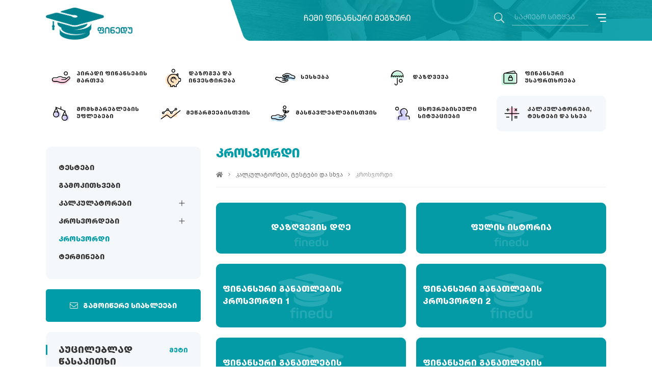

--- FILE ---
content_type: text/html; charset=UTF-8
request_url: https://www.finedu.gov.ge/ge/crosswords2
body_size: 129816
content:
<!DOCTYPE html>
<html lang="ka">
<head>
<meta charset="utf-8">
<meta name="viewport" content="width=device-width, initial-scale=1">
<title>კროსვორდი - ფინანსური განათლების პორტალი</title>
<meta name="csrf-token" content="GomWsYtgVTbgy7q0mKv2Fn2Owsn86nOTZSFcaDui">
<meta name="theme-color" content="#009ca8">
<meta name="msapplication-navbutton-color" content="#009ca8">
<meta name="apple-mobile-web-app-status-bar-style" content="#009ca8">
<meta property="fb:app_id" content="1031035247259234" />
<link rel="shortcut icon" href="https://finedu.gov.ge/images/front/favicon.png">
<link rel="stylesheet" href="https://www.finedu.gov.ge/scripts/frontend/css/main.css">
<link rel="stylesheet" href="https://www.finedu.gov.ge/scripts/frontend/css/additional.css">
<script src="https://www.finedu.gov.ge/scripts/frontend/js/main.js"></script>
<script src="https://www.finedu.gov.ge/scripts/frontend/js/additional.js"></script>
<!-- og -->
<meta property="og:type" content="article">
<meta property="og:title" content="კროსვორდი">
<meta property="og:description" content="&amp;nbsp; ">
<meta property="og:image" content="https://finedu.gov.ge/storage/images/social.jpg">
<meta property="og:image:width" content="1200">
<meta property="og:image:height" content="630">
<meta property="og:url" content="https://www.finedu.gov.ge/ge/crosswords2">
<meta property="og:site_name" content="ფინანსური განათლების პორტალი">
	<!-- Global site tag (gtag.js) - Google Analytics -->
<script async src="https://www.googletagmanager.com/gtag/js?id=UA-173267658-1"></script>
<script>
  window.dataLayer = window.dataLayer || [];
  function gtag(){dataLayer.push(arguments);}
  gtag('js', new Date());

  gtag('config', 'UA-173267658-1');
</script>
<script>
$.ajaxSetup({
    headers: {
        'X-CSRF-TOKEN': $('meta[name="csrf-token"]').attr('content')
    }
});
var $fullUrl = 'https://finedu.gov.ge';
var $storageUrl = 'https://finedu.gov.ge/storage/';
</script>
</head>
<body>
<div id="fb-root"></div>
<script async defer crossorigin="anonymous" src="https://connect.facebook.net/en_US/sdk.js#xfbml=1&version=v5.0&appId=1031035247259234&autoLogAppEvents=1"></script>
<div class="dev_menu">
	<div class="close"></div>
	<div class="search_lang">
		<div class="lang">
					</div>
		<div class="search">
			<form method="GET" action="https://www.finedu.gov.ge/ge/search" accept-charset="UTF-8" class="search_form" autocomplete="off">
	<button type="submit">
		<em class="fal fa-search"></em>
	</button>
	<input class="search" type="search" placeholder="საძიებო სიტყვა">
</form>		</div>
	</div>
	<h3>კატეგორიები</h3>
	<div class="resp_menu_cats">
		<nav class="tree_menu"></nav>
	</div>
	<h3>ნავიგაცია</h3>
	<div class="resp_menu_ul">
		<nav class="tree_menu"></nav>
	</div>
	<div class="socials">
		<ul>
			<li><a href="http://www.facebook.com/finedu.gov.ge/" title="Facebook" target="_blank"><em class="fab fa-facebook-f"></em></a></li>
<li><a href="http://www.linkedin.com/company/finedu-ფინედუ" title="LinkedIn" target="_blank"><em class="fab fa-linkedin"></em></a></li>
<li><a href="http://www.instagram.com/finedu.gov.ge/" title="Instagram" target="_blank"><em class="fab fa-instagram"></em></a></li>
<li><a href="http://youtube.com/channel/UCCz2B8d7K0dSgxtjSbI4BRw/" title="YouTube" target="_blank"><em class="fab fa-youtube"></em></a></li>		</ul>
	</div>
</div><div class="sqema">
	<div class="desktop_nav trans-4 trans-all-4">
	<div class="close"></div>
	<nav class="navigation">
		<ul>
			<li><a href="/ge/sitemap" target="_self">საიტის რუკა</a>
</li>
<li><a href="/ge/search" target="_self">ძებნა</a>
</li>
<li><a href="/ge/chven-shesakheb-1" target="_self">ჩვენ შესახებ</a>
</li>
<li><a href="/ge/fotogalerea-1" target="_self">ფოტოგალერეა</a>
</li>
<li><a href="/ge/video-galerea-2" target="_self">ვიდეოგალერეა</a>
</li>
<li><a href="/ge/terms" target="_self">ტერმინები</a>
</li>
<li><a href="/ge/kontakti-2" target="_self">კონტაქტი</a>
</li>
		</ul>
	</nav>
	<div class="socials">
		<ul>
			<li><a href="http://www.facebook.com/finedu.gov.ge/" title="Facebook" target="_blank"><em class="fab fa-facebook-f"></em></a></li>
<li><a href="http://www.linkedin.com/company/finedu-ფინედუ" title="LinkedIn" target="_blank"><em class="fab fa-linkedin"></em></a></li>
<li><a href="http://www.instagram.com/finedu.gov.ge/" title="Instagram" target="_blank"><em class="fab fa-instagram"></em></a></li>
<li><a href="http://youtube.com/channel/UCCz2B8d7K0dSgxtjSbI4BRw/" title="YouTube" target="_blank"><em class="fab fa-youtube"></em></a></li>		</ul>
	</div>
</div>
	<header class="trans-all-4 inside">
	<div class="container">
		<div class="resp_search_lang">
			<div class="lang_trigger">
				<div class="resp_menu_toggle">
					<div></div>
					<div></div>
					<div></div>
				</div>
			</div>
		</div>
		<div class="logo">
			<a href="https://www.finedu.gov.ge/ge" title="ფინანსური განათლების პორტალი">
				<img src="https://finedu.gov.ge/images/front/Finedu-Logo-Darkblue-Geo-Horizontal-00828e.png" class="desktop" alt="ფინანსური განათლების პორტალი">
				<img src="https://finedu.gov.ge/images/front/Finedu-Logo-Darkblue-Geo-Vertical-00828e.png" class="device" alt="ფინანსური განათლების პორტალი">
			</a>
		</div>
		<div class="header_right">
			<h3 class="slogan">ჩემი ფინანსური მეგზური</h3>
			<div class="search_lang_menu">
				<div class="search">
					<form method="GET" action="https://www.finedu.gov.ge/ge/search" accept-charset="UTF-8" class="search_form" autocomplete="off">
	<button type="submit">
		<em class="fal fa-search"></em>
	</button>
	<input class="search" type="search" placeholder="საძიებო სიტყვა">
</form>				</div>
								<div class="hamburger_menu">
					<div class="menu_trigger">
						<div></div>
						<div></div>
						<div></div>
					</div>
				</div>
			</div>
		</div>
	</div>
</header>			<div class="header_bak inside">
	<img src="https://finedu.gov.ge/images/front/slide1.jpg" class="inside_header" alt="">
	<img src="https://finedu.gov.ge/images/front/slider_overlay.png" alt="" class="overlay">
</div>		<section class="front_categories inside trans-all-4">
	<div class="container">
		<nav>
			<div class="logo">
				<a href="https://www.finedu.gov.ge/ge" title="ფინანსური განათლების პორტალი">
					<img src="https://finedu.gov.ge/images/front/Finedu-Logo-Darkblue-Geo.png" class="desktop" alt="ფინანსური განათლების პორტალი">
				</a>
			</div>
			<ul>
<li>
	<a href="https://www.finedu.gov.ge/ge/piradi-finansebis-martva-1" title="პირადი ფინანსების მართვა">
		<span>
			<img src="https://finedu.gov.ge/storage/files/other/icon1.svg" alt="პირადი ფინანსების მართვა">
		</span>
	<strong>პირადი ფინანსების მართვა</strong>
	</a>
			<ul>
			<em class="fal fa-times"></em>
			<li><a href="https://www.finedu.gov.ge/ge/seskheba-2" title="სესხება">სესხება</a>
			<ul>
			<li><a href="https://www.finedu.gov.ge/ge/rogori-tipis-saseskho-produktebi-arsebobs-1" title="როგორი ტიპის სასესხო პროდუქტები არსებობს?">როგორი ტიპის სასესხო პროდუქტები არსებობს?</a>
	</li>
<li><a href="https://www.finedu.gov.ge/ge/ra-aris-sakredito-istoria-1" title="რა არის საკრედიტო ისტორია? ვინ არიან სესხთან დაკავშირებული პირები?">რა არის საკრედიტო ისტორია? ვინ არიან სესხთან დაკავშირებული პირები?</a>
	</li>
<li><a href="https://www.finedu.gov.ge/ge/ra-riskebi-da-shesadzleblobebi-akhlavs-seskhis-aghebas-1" title="რა რისკები და შესაძლებლობები ახლავს სესხის აღებას?">რა რისკები და შესაძლებლობები ახლავს სესხის აღებას?</a>
	</li>
<li><a href="https://www.finedu.gov.ge/ge/rogor-martot-aghebuli-valdebuleba-1" title="როგორ მართოთ აღებული ვალდებულება?">როგორ მართოთ აღებული ვალდებულება?</a>
	</li>
		</ul>
	</li>
<li><a href="https://www.finedu.gov.ge/ge/dazogva-da-dabandeba-1" title="დაზოგვა და დაბანდება">დაზოგვა და დაბანდება</a>
			<ul>
			<li><a href="https://www.finedu.gov.ge/ge/sabanko-depozitebis-shesakheb-1" title="საბანკო დეპოზიტების შესახებ">საბანკო დეპოზიტების შესახებ</a>
	</li>
<li><a href="https://www.finedu.gov.ge/ge/rogor-davzogot-fuli-usafrtkhod-1" title="როგორ დაზოგოთ ფული უსაფრთხოდ?">როგორ დაზოგოთ ფული უსაფრთხოდ?</a>
	</li>
<li><a href="https://www.finedu.gov.ge/ge/rogori-tipis-depozitebi-arsebobs-1" title="როგორი ტიპის დეპოზიტები არსებობს?">როგორი ტიპის დეპოზიტები არსებობს?</a>
	</li>
		</ul>
	</li>
<li><a href="https://www.finedu.gov.ge/ge/finansebis-datsva-1" title="ფინანსების დაცვა">ფინანსების დაცვა</a>
			<ul>
			<li><a href="https://www.finedu.gov.ge/ge/internettaghlitoba-1" title="ინტერნეტთაღლითობა">ინტერნეტთაღლითობა</a>
	</li>
<li><a href="https://www.finedu.gov.ge/ge/taghlitoba-sabanko-baratis-bankomatisa-da-posterminalis-gamoqenebit-1" title="თაღლითობა საბანკო ბარათის, ბანკომატისა და პოსტერმინალის გამოყენებით">თაღლითობა საბანკო ბარათის, ბანკომატისა და პოსტერმინალის გამოყენებით</a>
	</li>
<li><a href="https://www.finedu.gov.ge/ge/taghlitoba-qalbi-fulis-gamoqenebit-2" title="თაღლითობა ყალბი ფულის გამოყენებით">თაღლითობა ყალბი ფულის გამოყენებით</a>
	</li>
<li><a href="https://www.finedu.gov.ge/ge/finansuri-piramida-1" title="ფინანსური პირამიდა">ფინანსური პირამიდა</a>
	</li>
		</ul>
	</li>
<li><a href="https://www.finedu.gov.ge/ge/me-da-gadasakhadebi-1" title="მე და გადასახადები">მე და გადასახადები</a>
			<ul>
			<li><a href="https://www.finedu.gov.ge/ge/sakartveloshi-mokmedi-gadasakhadebi-1" title="საქართველოში მოქმედი გადასახადები">საქართველოში მოქმედი გადასახადები</a>
	</li>
<li><a href="https://www.finedu.gov.ge/ge/gadasakhadebis-gavlena-piradi-finansebis-martvaze-1" title="გადასახადების გავლენა პირადი ფინანსების მართვაზე">გადასახადების გავლენა პირადი ფინანსების მართვაზე</a>
	</li>
		</ul>
	</li>
<li><a href="https://www.finedu.gov.ge/ge/biujetireba-1" title="ბიუჯეტირება">ბიუჯეტირება</a>
			<ul>
			<li><a href="https://www.finedu.gov.ge/ge/biujetis-arsi-da-sakheebi-1" title="ბიუჯეტის არსი და სახეები">ბიუჯეტის არსი და სახეები</a>
	</li>
<li><a href="https://www.finedu.gov.ge/ge/8-nabiji-biujetis-shesadgenad-1" title="8 ნაბიჯი ბიუჯეტის შესადგენად">8 ნაბიჯი ბიუჯეტის შესადგენად</a>
	</li>
<li><a href="https://www.finedu.gov.ge/ge/biujetis-damkhmare-khelsatsqoebi-1" title="ბიუჯეტის დამხმარე ხელსაწყოები">ბიუჯეტის დამხმარე ხელსაწყოები</a>
	</li>
		</ul>
	</li>
<li><a href="https://www.finedu.gov.ge/ge/finansuri-produktebi-da-motskobilobebi-1" title="ფინანსური პროდუქტები და მოწყობილობები">ფინანსური პროდუქტები და მოწყობილობები</a>
			<ul>
			<li><a href="https://www.finedu.gov.ge/ge/internetbanki-1" title="ინტერნეტბანკი">ინტერნეტბანკი</a>
	</li>
<li><a href="https://www.finedu.gov.ge/ge/sabanko-angarishi-1" title="საბანკო ანგარიში">საბანკო ანგარიში</a>
	</li>
<li><a href="https://www.finedu.gov.ge/ge/mobilbanki-1" title="მობილბანკი">მობილბანკი</a>
	</li>
<li><a href="https://www.finedu.gov.ge/ge/telefonbanki-1" title="ტელეფონბანკი">ტელეფონბანკი</a>
	</li>
<li><a href="https://www.finedu.gov.ge/ge/gadaritskhvebi-1" title="გადარიცხვები">გადარიცხვები</a>
	</li>
<li><a href="https://www.finedu.gov.ge/ge/fuladi-gzavnilebi-1" title="ფულადი გზავნილები">ფულადი გზავნილები</a>
	</li>
<li><a href="https://www.finedu.gov.ge/ge/sagadakhdo-baratebi-1" title="საგადახდო ბარათები">საგადახდო ბარათები</a>
	</li>
<li><a href="https://www.finedu.gov.ge/ge/momkhmareblis-dzlieri-avtentifikatsia-1" title="მომხმარებლის ძლიერი ავთენტიფიკაცია">მომხმარებლის ძლიერი ავთენტიფიკაცია</a>
	</li>
<li><a href="https://www.finedu.gov.ge/ge/motsqobilobebi-sabanko-produktebisa-da-momsakhurebebis-gamosaqeneblad-1" title="მოწყობილობები საბანკო პროდუქტებისა და მომსახურებების გამოსაყენებლად">მოწყობილობები საბანკო პროდუქტებისა და მომსახურებების გამოსაყენებლად</a>
			<ul>
			<li><a href="https://www.finedu.gov.ge/ge/posterminali-2" title="პოსტერმინალი">პოსტერმინალი</a>
	</li>
<li><a href="https://www.finedu.gov.ge/ge/bankomati-2" title="ბანკომატი">ბანკომატი</a>
	</li>
<li><a href="https://www.finedu.gov.ge/ge/stsrafi-gadakhdis-aparati-2" title="სწრაფი გადახდის აპარატი">სწრაფი გადახდის აპარატი</a>
	</li>
		</ul>
	</li>
		</ul>
	</li>
<li><a href="https://www.finedu.gov.ge/ge/savaluto-riskebis-martva-1" title="სავალუტო რისკების მართვა">სავალუტო რისკების მართვა</a>
	</li>
<li><a href="https://www.finedu.gov.ge/ge/me-da-garemo-1" title="მე და გარემო">მე და გარემო</a>
			<ul>
			<li><a href="https://www.finedu.gov.ge/ge/klimaturi-tsvlilebebi-1" title="კლიმატური ცვლილებები">კლიმატური ცვლილებები</a>
	</li>
		</ul>
	</li>
		</ul>
	</li>
<li>
	<a href="https://www.finedu.gov.ge/ge/dazogva-investireba" title="დაზოგვა და ინვესტირება">
		<span>
			<img src="https://finedu.gov.ge/storage/files/other/icon2.svg" alt="დაზოგვა და ინვესტირება">
		</span>
	<strong>დაზოგვა და ინვესტირება</strong>
	</a>
			<ul>
			<em class="fal fa-times"></em>
			<li><a href="https://www.finedu.gov.ge/ge/dazogva-1" title="დაზოგვა">დაზოგვა</a>
			<ul>
			<li><a href="https://www.finedu.gov.ge/ge/dazogvis-shesakheb-1" title="დაზოგვის შესახებ">დაზოგვის შესახებ</a>
			<ul>
			<li><a href="https://www.finedu.gov.ge/ge/ratom-unda-dazogot-tankha-1" title="რატომ უნდა დაზოგოთ თანხა?">რატომ უნდა დაზოგოთ თანხა?</a>
	</li>
		</ul>
	</li>
<li><a href="https://www.finedu.gov.ge/ge/rogor-unda-moemzadot-dazogvistvis" title="როგორ უნდა მოემზადოთ დაზოგვისთვის">როგორ უნდა მოემზადოთ დაზოგვისთვის</a>
			<ul>
			<li><a href="https://www.finedu.gov.ge/ge/finansuri-miznis-shercheva-1" title="ფინანსური მიზნის შერჩევა">ფინანსური მიზნის შერჩევა</a>
	</li>
<li><a href="https://www.finedu.gov.ge/ge/rchevebi-kharjebis-shesamtsireblad-1" title="რჩევები ხარჯების შესამცირებლად">რჩევები ხარჯების შესამცირებლად</a>
	</li>
<li><a href="https://www.finedu.gov.ge/ge/zogadi-rchevebi-finansur-produqtebtan-dakavshirebit-1" title="ზოგადი რჩევები ფინანსურ პროდუქტებთან დაკავშირებით">ზოგადი რჩევები ფინანსურ პროდუქტებთან დაკავშირებით</a>
	</li>
		</ul>
	</li>
<li><a href="https://www.finedu.gov.ge/ge/dazogvis-metodebi" title="დაზოგვის მეთოდები">დაზოგვის მეთოდები</a>
			<ul>
			<li><a href="https://www.finedu.gov.ge/ge/dazogvis-araformaluri-metodebi-1" title="დაზოგვის არაფორმალური მეთოდები">დაზოგვის არაფორმალური მეთოდები</a>
	</li>
<li><a href="https://www.finedu.gov.ge/ge/dazogvis-formaluri-metodebi-1" title="დაზოგვის ფორმალური მეთოდები">დაზოგვის ფორმალური მეთოდები</a>
	</li>
		</ul>
	</li>
<li><a href="https://www.finedu.gov.ge/ge/sabanko-depozitebi-1" title="საბანკო დეპოზიტები">საბანკო დეპოზიტები</a>
			<ul>
			<li><a href="https://www.finedu.gov.ge/ge/depozitis-pirobebi-1" title="დეპოზიტის პირობები">დეპოზიტის პირობები</a>
	</li>
<li><a href="https://www.finedu.gov.ge/ge/depozitis-gankargvastan-dakavshirebuli-kharjebi-1" title="დეპოზიტის განკარგვასთან დაკავშირებული ხარჯები">დეპოზიტის განკარგვასთან დაკავშირებული ხარჯები</a>
	</li>
<li><a href="https://www.finedu.gov.ge/ge/depozitebis-sakheebi-1" title="დეპოზიტების სახეები">დეპოზიტების სახეები</a>
	</li>
		</ul>
	</li>
<li><a href="https://www.finedu.gov.ge/ge/rogor-avarchio-depoziti-1" title="როგორ ხდება დეპოზიტის შერჩევა">როგორ ხდება დეპოზიტის შერჩევა</a>
			<ul>
			<li><a href="https://www.finedu.gov.ge/ge/sheesabameba-tu-ara-depoziti-tkvens-mizans-da-shemosavals" title="შეესაბამება თუ არა დეპოზიტი თქვენს მიზანს და შემოსავალს?">შეესაბამება თუ არა დეპოზიტი თქვენს მიზანს და შემოსავალს?</a>
	</li>
<li><a href="https://www.finedu.gov.ge/ge/depozitis-mnishvnelovani-pirobebi" title="დეპოზიტის მნიშვნელოვანი პირობები">დეპოზიტის მნიშვნელოვანი პირობები</a>
	</li>
<li><a href="https://www.finedu.gov.ge/ge/depositis-pirobebis-shedareba" title="დეპოზიტის პირობების შედარება">დეპოზიტის პირობების შედარება</a>
	</li>
<li><a href="https://www.finedu.gov.ge/ge/danazogis-gaormagebis-drois-gamotvlis-72-is-tsesi-1" title="დანაზოგის გაორმაგების დროის გამოთვლის &quot;72-ის&quot; წესი">დანაზოგის გაორმაგების დროის გამოთვლის &quot;72-ის&quot; წესი</a>
	</li>
		</ul>
	</li>
<li><a href="https://www.finedu.gov.ge/ge/danazogebis-usafrtkhoeba-1" title="დანაზოგების უსაფრთხოება">დანაზოგების უსაფრთხოება</a>
	</li>
<li><a href="https://www.finedu.gov.ge/ge/dazogva-sapensio-asakistvis-1" title="დაზოგვა საპენსიო ასაკისთვის">დაზოგვა საპენსიო ასაკისთვის</a>
	</li>
		</ul>
	</li>
<li><a href="https://www.finedu.gov.ge/ge/investireba-1" title="ინვესტირება">ინვესტირება</a>
			<ul>
			<li><a href="https://www.finedu.gov.ge/ge/ra-aris-investireba-1" title="რა არის ინვესტირება?">რა არის ინვესტირება?</a>
	</li>
<li><a href="https://www.finedu.gov.ge/ge/rogor-daitsqot-investireba-1" title="როგორ დაიწყოთ ინვესტირება?">როგორ დაიწყოთ ინვესტირება?</a>
	</li>
<li><a href="https://www.finedu.gov.ge/ge/investirebis-shesadzleblobebi-1" title="ინვესტირების შესაძლებლობები">ინვესტირების შესაძლებლობები</a>
			<ul>
			<li><a href="https://www.finedu.gov.ge/ge/aktsiebi-1" title="აქციები">აქციები</a>
			<ul>
			<li><a href="https://www.finedu.gov.ge/ge/aktsiebshi-investirebis-mnishvnelovani-detalebi-1" title="აქციებში ინვესტირების მნიშვნელოვანი დეტალები">აქციებში ინვესტირების მნიშვნელოვანი დეტალები</a>
	</li>
<li><a href="https://www.finedu.gov.ge/ge/ra-unda-gavitvalistsinot-aktsiebshi-investirebamde-1" title="რა უნდა გავითვალისწინოთ აქციებში ინვესტირებამდე?">რა უნდა გავითვალისწინოთ აქციებში ინვესტირებამდე?</a>
	</li>
		</ul>
	</li>
<li><a href="https://www.finedu.gov.ge/ge/obligatsiebi-1" title="ობლიგაციები">ობლიგაციები</a>
			<ul>
			<li><a href="https://www.finedu.gov.ge/ge/obligatsiebshi-investirebis-mnishvnelovani-detalebi-1" title="ობლიგაციებში ინვესტირების მნიშვნელოვანი დეტალები">ობლიგაციებში ინვესტირების მნიშვნელოვანი დეტალები</a>
	</li>
		</ul>
	</li>
<li><a href="https://www.finedu.gov.ge/ge/investireba-udzrav-konebashi-1" title="ინვესტირება უძრავ ქონებაში">ინვესტირება უძრავ ქონებაში</a>
	</li>
<li><a href="https://www.finedu.gov.ge/ge/investireba-dzvirfas-litonebshi-1" title="ინვესტირება ძვირფას ლითონებში">ინვესტირება ძვირფას ლითონებში</a>
	</li>
<li><a href="https://www.finedu.gov.ge/ge/investireba-saerto-fondebshi-1" title="ინვესტირება საერთო ფონდებში">ინვესტირება საერთო ფონდებში</a>
	</li>
<li><a href="https://www.finedu.gov.ge/ge/birzhaze-vachrobadi-fondi-1" title="ბირჟაზე ვაჭრობადი ფონდი">ბირჟაზე ვაჭრობადი ფონდი</a>
	</li>
<li><a href="https://www.finedu.gov.ge/ge/investireba-kriptoaktivshi-1" title="ინვესტირება კრიპტოაქტივში">ინვესტირება კრიპტოაქტივში</a>
	</li>
		</ul>
	</li>
		</ul>
	</li>
		</ul>
	</li>
<li>
	<a href="https://www.finedu.gov.ge/ge/seskheba-1" title="სესხება">
		<span>
			<img src="https://finedu.gov.ge/storage/files/other/icon4.svg" alt="სესხება">
		</span>
	<strong>სესხება</strong>
	</a>
			<ul>
			<em class="fal fa-times"></em>
			<li><a href="https://www.finedu.gov.ge/ge/seskhebis-shesakheb-1" title="სესხების შესახებ">სესხების შესახებ</a>
	</li>
<li><a href="https://www.finedu.gov.ge/ge/sad-sheidzleba-iseskhot-tankha-1" title="სად შეიძლება ისესხოთ თანხა?">სად შეიძლება ისესხოთ თანხა?</a>
			<ul>
			<li><a href="https://www.finedu.gov.ge/ge/kreditorebi-da-erovnuli-bankis-zedamkhedveloba-1" title="კრედიტორები და ეროვნული ბანკის ზედამხედველობა">კრედიტორები და ეროვნული ბანკის ზედამხედველობა</a>
	</li>
<li><a href="https://www.finedu.gov.ge/ge/komertsiuli-banki-2" title="კომერციული ბანკი">კომერციული ბანკი</a>
	</li>
<li><a href="https://www.finedu.gov.ge/ge/mikrosafinanso-organizatsia-miso-1" title="მიკროსაფინანსო ორგანიზაცია (მისო)">მიკროსაფინანსო ორგანიზაცია (მისო)</a>
	</li>
<li><a href="https://www.finedu.gov.ge/ge/sakredito-kavshiri-2" title="საკრედიტო კავშირი">საკრედიტო კავშირი</a>
	</li>
<li><a href="https://www.finedu.gov.ge/ge/seskhis-gamtsemi-subiekti-sgs-1" title="სესხის გამცემი სუბიექტი (სგს)">სესხის გამცემი სუბიექტი (სგს)</a>
	</li>
<li><a href="https://www.finedu.gov.ge/ge/regulirebis-mighma-arsebuli-kreditorebi-1" title="რეგულირების მიღმა არსებული კრედიტორები">რეგულირების მიღმა არსებული კრედიტორები</a>
	</li>
<li><a href="https://www.finedu.gov.ge/ge/mikrobanki-2" title="მიკრობანკი">მიკრობანკი</a>
	</li>
		</ul>
	</li>
<li><a href="https://www.finedu.gov.ge/ge/seskhis-tipebi-1" title="სესხის ტიპები">სესხის ტიპები</a>
			<ul>
			<li><a href="https://www.finedu.gov.ge/ge/samomkhmareblo-seskhi-1" title="სამომხმარებლო სესხი">სამომხმარებლო სესხი</a>
	</li>
<li><a href="https://www.finedu.gov.ge/ge/studenturi-seskhi-1" title="სტუდენტური სესხი">სტუდენტური სესხი</a>
	</li>
<li><a href="https://www.finedu.gov.ge/ge/ipotekuri-seskhi-1" title="იპოთეკური სესხი">იპოთეკური სესხი</a>
	</li>
<li><a href="https://www.finedu.gov.ge/ge/avto-seskhi-1" title="ავტო სესხი">ავტო სესხი</a>
	</li>
<li><a href="https://www.finedu.gov.ge/ge/sakredito-barati-1" title="საკრედიტო ბარათი">საკრედიტო ბარათი</a>
	</li>
<li><a href="https://www.finedu.gov.ge/ge/salombarde-seskhi-1" title="სალომბარდე სესხი">სალომბარდე სესხი</a>
	</li>
		</ul>
	</li>
<li><a href="https://www.finedu.gov.ge/ge/seskhtan-dakavshirebuli-kharjebi-1" title="სესხთან დაკავშირებული ხარჯები">სესხთან დაკავშირებული ხარჯები</a>
			<ul>
			<li><a href="https://www.finedu.gov.ge/ge/ra-kharji-gematebat-1" title="რა ხარჯი გემატებათ">რა ხარჯი გემატებათ</a>
	</li>
<li><a href="https://www.finedu.gov.ge/ge/saprotsento-sargebeli-da-misi-daangarisheba-1" title="საპროცენტო სარგებელი და მისი დაანგარიშება">საპროცენტო სარგებელი და მისი დაანგარიშება</a>
	</li>
<li><a href="https://www.finedu.gov.ge/ge/nominaluri-da-efekturi-saprotsento-ganakveti-1" title="ნომინალური და ეფექტური საპროცენტო განაკვეთი">ნომინალური და ეფექტური საპროცენტო განაკვეთი</a>
	</li>
<li><a href="https://www.finedu.gov.ge/ge/seskhtan-dakavshirebuli-sakomisioebi-1" title="სესხთან დაკავშირებული საკომისიოები">სესხთან დაკავშირებული საკომისიოები</a>
	</li>
<li><a href="https://www.finedu.gov.ge/ge/seskhtan-dakavshirebuli-skhva-kharjebi-1" title="სესხთან დაკავშირებული სხვა ხარჯები">სესხთან დაკავშირებული სხვა ხარჯები</a>
	</li>
		</ul>
	</li>
<li><a href="https://www.finedu.gov.ge/ge/seskhis-uzrunvelqofa-da-tavdeboba-1" title="სესხის უზრუნველყოფა და თავდებობა">სესხის უზრუნველყოფა და თავდებობა</a>
			<ul>
			<li><a href="https://www.finedu.gov.ge/ge/seskhis-uzrunvelqofis-sakheebi-1" title="სესხის უზრუნველყოფის სახეები">სესხის უზრუნველყოფის სახეები</a>
	</li>
<li><a href="https://www.finedu.gov.ge/ge/tavdeboba-1" title="თავდებობა">თავდებობა</a>
	</li>
<li><a href="https://www.finedu.gov.ge/ge/tavdebobis-khelshekruleba-1" title="თავდებობის ხელშეკრულება">თავდებობის ხელშეკრულება</a>
	</li>
<li><a href="https://www.finedu.gov.ge/ge/seskhis-ipotekit-uzrunvelqofa-1" title="სესხის იპოთეკით უზრუნველყოფა">სესხის იპოთეკით უზრუნველყოფა</a>
	</li>
<li><a href="https://www.finedu.gov.ge/ge/giravnoba-1" title="გირავნობა">გირავნობა</a>
	</li>
<li><a href="https://www.finedu.gov.ge/ge/ipotekisa-da-giravnobis-khelshekrulebebi-1" title="იპოთეკისა და გირავნობის ხელშეკრულებები">იპოთეკისა და გირავნობის ხელშეკრულებები</a>
	</li>
		</ul>
	</li>
<li><a href="https://www.finedu.gov.ge/ge/seskhis-gatsemis-protsesi-1" title="სესხის გაცემის პროცესი">სესხის გაცემის პროცესი</a>
			<ul>
			<li><a href="https://www.finedu.gov.ge/ge/ganatskhadi-seskhis-misaghebad-1" title="განაცხადი სესხის მისაღებად">განაცხადი სესხის მისაღებად</a>
	</li>
<li><a href="https://www.finedu.gov.ge/ge/mseskheblis-gadakhdisunarianobis-shepaseba" title="მსესხებლის გადახდისუნარიანობის შეფასება">მსესხებლის გადახდისუნარიანობის შეფასება</a>
	</li>
<li><a href="https://www.finedu.gov.ge/ge/seskhis-uzrunvelqofa-2" title="სესხის უზრუნველყოფა">სესხის უზრუნველყოფა</a>
	</li>
<li><a href="https://www.finedu.gov.ge/ge/seskhis-damtkitseba-1" title="სესხის დამტკიცება">სესხის დამტკიცება</a>
	</li>
<li><a href="https://www.finedu.gov.ge/ge/seskhis-khelshekrulebis-pirobebze-shetankhmeba-1" title="სესხის ხელშეკრულების პირობებზე შეთანხმება">სესხის ხელშეკრულების პირობებზე შეთანხმება</a>
	</li>
<li><a href="https://www.finedu.gov.ge/ge/seskhis-gatsema-1" title="სესხის გაცემა">სესხის გაცემა</a>
	</li>
		</ul>
	</li>
<li><a href="https://www.finedu.gov.ge/ge/sakredito-sainformatsio-biuro-2" title="საკრედიტო საინფორმაციო ბიურო">საკრედიტო საინფორმაციო ბიურო</a>
			<ul>
			<li><a href="https://www.finedu.gov.ge/ge/sakredito-reporti-angarishgeba-1" title="საკრედიტო რეპორტი (ანგარიშგება)">საკრედიტო რეპორტი (ანგარიშგება)</a>
			<ul>
			<li><a href="https://www.finedu.gov.ge/ge/ras-emsakhureba-sakredito-reportis-arseboba-1" title="რას ემსახურება საკრედიტო რეპორტის არსებობა?">რას ემსახურება საკრედიტო რეპორტის არსებობა?</a>
	</li>
<li><a href="https://www.finedu.gov.ge/ge/ra-informatsias-moitsavs-sakredito-reporti-1" title="რა ინფორმაციას მოიცავს საკრედიტო რეპორტი?">რა ინფორმაციას მოიცავს საკრედიტო რეპორტი?</a>
	</li>
<li><a href="https://www.finedu.gov.ge/ge/ra-sikhshirit-akhldeba-informatsia-sakredito-reportshi-angarishgebashi-1" title="რა სიხშირით ახლდება ინფორმაცია საკრედიტო რეპორტში?">რა სიხშირით ახლდება ინფორმაცია საკრედიტო რეპორტში?</a>
	</li>
<li><a href="https://www.finedu.gov.ge/ge/vis-tkveni-sakredito-reportis-nakhvis-ufleba-1" title="ვის აქვს თქვენი საკრედიტო რეპორტის ნახვის უფლება?">ვის აქვს თქვენი საკრედიტო რეპორტის ნახვის უფლება?</a>
	</li>
<li><a href="https://www.finedu.gov.ge/ge/ris-safudzvelze-khdeba-sakredito-sainformatsio-biuroshi-tkveni-monatsemebis-gadamotsmeba-1" title="რის საფუძველზე ხდება საკრედიტო საინფორმაციო ბიუროში თქვენი მონაცემების გადამოწმება?">რის საფუძველზე ხდება საკრედიტო საინფორმაციო ბიუროში თქვენი მონაცემების გადამოწმება?</a>
	</li>
		</ul>
	</li>
<li><a href="https://www.finedu.gov.ge/ge/ra-aris-sakredito-kula-da-sakredito-reitingi-1" title="რა არის საკრედიტო ქულა და საკრედიტო რეიტინგი?">რა არის საკრედიტო ქულა და საკრედიტო რეიტინგი?</a>
	</li>
<li><a href="https://www.finedu.gov.ge/ge/rogor-unda-moiktset-tu-tkvens-sakredito-reportshi-uzustobaa-1" title="როგორ უნდა მოიქცეთ, თუ თქვენს საკრედიტო რეპორტში უზუსტობაა?">როგორ უნდა მოიქცეთ, თუ თქვენს საკრედიტო რეპორტში უზუსტობაა?</a>
	</li>
<li><a href="https://www.finedu.gov.ge/ge/rchevebi-sakredito-reitingis-gasaumjobeseblad-1" title="რჩევები საკრედიტო რეიტინგის გასაუმჯობესებლად">რჩევები საკრედიტო რეიტინგის გასაუმჯობესებლად</a>
	</li>
		</ul>
	</li>
<li><a href="https://www.finedu.gov.ge/ge/ra-tsdeba-rodesats-seskhs-veghar-ikhdit-1" title="რა ხდება, როდესაც სესხს ვეღარ იხდით?">რა ხდება, როდესაც სესხს ვეღარ იხდით?</a>
			<ul>
			<li><a href="https://www.finedu.gov.ge/ge/rodesats-seskhis-mimdinare-shenatanis-gadakhdas-veghar-akherkhebt-1" title="როდესაც სესხის მიმდინარე შენატანის გადახდას ვეღარ ახერხებთ">როდესაც სესხის მიმდინარე შენატანის გადახდას ვეღარ ახერხებთ</a>
	</li>
<li><a href="https://www.finedu.gov.ge/ge/rodesats-seskhis-gadakhdis-problema-khangrdzlivdeba-1" title="როდესაც სესხის გადახდის პრობლემა ხანგრძლივდება">როდესაც სესხის გადახდის პრობლემა ხანგრძლივდება</a>
	</li>
<li><a href="https://www.finedu.gov.ge/ge/rogor-shegidzliat-martot-seskhis-gadakhdis-problema-1" title="როგორ შეგიძლიათ მართოთ სესხის გადახდის პრობლემა">როგორ შეგიძლიათ მართოთ სესხის გადახდის პრობლემა</a>
	</li>
		</ul>
	</li>
<li><a href="https://www.finedu.gov.ge/ge/rogor-shearchiot-seskhi-tkvenze-morgebuli-pirobebit-1" title="როგორ შეარჩიოთ სესხი თქვენზე მორგებული პირობებით">როგორ შეარჩიოთ სესხი თქვენზე მორგებული პირობებით</a>
			<ul>
			<li><a href="https://www.finedu.gov.ge/ge/rchevebi-sesxis-agebamde" title="რჩევები სესხის აღებამდე">რჩევები სესხის აღებამდე</a>
	</li>
<li><a href="https://www.finedu.gov.ge/ge/ras-unda-miaktsiot-quradgheba-seskhis-pirobebis-gatsnobisas-1" title="რას უნდა მიაქციოთ ყურადღება სესხის პირობების გაცნობისას">რას უნდა მიაქციოთ ყურადღება სესხის პირობების გაცნობისას</a>
	</li>
<li><a href="https://www.finedu.gov.ge/ge/ra-shekitkhvebi-unda-dasvat-finansur-organizatsiastan-1" title="რა შეკითხვები უნდა დასვათ ფინანსურ ორგანიზაციასთან">რა შეკითხვები უნდა დასვათ ფინანსურ ორგანიზაციასთან</a>
	</li>
		</ul>
	</li>
		</ul>
	</li>
<li>
	<a href="https://www.finedu.gov.ge/ge/dazghveva-1" title="დაზღვევა">
		<span>
			<img src="https://finedu.gov.ge/storage/files/other/icon8.svg" alt="დაზღვევა">
		</span>
	<strong>დაზღვევა</strong>
	</a>
			<ul>
			<em class="fal fa-times"></em>
			<li><a href="https://www.finedu.gov.ge/ge/dazghvevis-arsi-1" title="დაზღვევის არსი">დაზღვევის არსი</a>
			<ul>
			<li><a href="https://www.finedu.gov.ge/ge/ra-aris-dazghveva-1" title="რა არის დაზღვევა?">რა არის დაზღვევა?</a>
	</li>
<li><a href="https://www.finedu.gov.ge/ge/dazghvevis-sakheebi-1" title="სავალდებულო და ნებაყოფლობითი დაზღვევა">სავალდებულო და ნებაყოფლობითი დაზღვევა</a>
	</li>
<li><a href="https://www.finedu.gov.ge/ge/daz-1" title="დაზღვევის ტიპები">დაზღვევის ტიპები</a>
	</li>
<li><a href="https://www.finedu.gov.ge/ge/dazghvevis-5-upiratesoba-1" title="დაზღვევის 5 უპირატესობა">დაზღვევის 5 უპირატესობა</a>
	</li>
		</ul>
	</li>
<li><a href="https://www.finedu.gov.ge/ge/zogadi-rchevebi-dazghvevis-shedzenisas-1" title="ზოგადი რჩევები დაზღვევის შეძენისას">ზოგადი რჩევები დაზღვევის შეძენისას</a>
			<ul>
			<li><a href="https://www.finedu.gov.ge/ge/gchirdebat-tu-ara-dazghveva-1" title="გჭირდებათ თუ არა დაზღვევა?">გჭირდებათ თუ არა დაზღვევა?</a>
	</li>
<li><a href="https://www.finedu.gov.ge/ge/ra-unda-vitsode-sadazghvevo-produktis-shedzenis-dros-1" title="რა უნდა იცოდეთ სადაზღვევო პროდუქტის შეძენამდე?">რა უნდა იცოდეთ სადაზღვევო პროდუქტის შეძენამდე?</a>
	</li>
<li><a href="https://www.finedu.gov.ge/ge/ra-unda-itsodet-mas-shemdeg-rats-dazghvevas-sheidzent-1" title="რა უნდა იცოდეთ მას შემდეგ, რაც დაზღვევას შეიძენთ?">რა უნდა იცოდეთ მას შემდეგ, რაც დაზღვევას შეიძენთ?</a>
	</li>
		</ul>
	</li>
<li><a href="https://www.finedu.gov.ge/ge/sadazgvevo-bazris-momkhmarebelta-uflebebi-1" title="სადაზღვევო ბაზრის მომხმარებელთა უფლებების დაცვა">სადაზღვევო ბაზრის მომხმარებელთა უფლებების დაცვა</a>
			<ul>
			<li><a href="https://www.finedu.gov.ge/ge/momkhmarebelta-uflebebi-da-pasukhismgeblobebi-1" title="მომხმარებლისთვის გადასაცემი დოკუმენტების სტანდარტი">მომხმარებლისთვის გადასაცემი დოკუმენტების სტანდარტი</a>
	</li>
<li><a href="https://www.finedu.gov.ge/ge/momkhmareblebis-uflebebi-da-pasukhismgebloba-1" title="მომხმარებლების უფლებები და პასუხისმგებლობა">მომხმარებლების უფლებები და პასუხისმგებლობა</a>
	</li>
<li><a href="https://www.finedu.gov.ge/ge/mzghvevelebis-valdebuleba-1" title="მზღვეველთა პასუხისმგებლობები">მზღვეველთა პასუხისმგებლობები</a>
	</li>
<li><a href="https://www.finedu.gov.ge/ge/rogor-unda-moiktset-tu-gakvt-pretenzia-1" title="როგორ უნდა მოიქცეთ, თუ პრეტენზია გაქვთ?">როგორ უნდა მოიქცეთ, თუ პრეტენზია გაქვთ?</a>
	</li>
		</ul>
	</li>
<li><a href="https://www.finedu.gov.ge/ge/terminta-ganmarteba-1" title="ტერმინთა განმარტებები">ტერმინთა განმარტებები</a>
	</li>
		</ul>
	</li>
<li>
	<a href="https://www.finedu.gov.ge/ge/finansuri-usafrtkhoeba-1" title="ფინანსური უსაფრთხოება">
		<span>
			<img src="https://finedu.gov.ge/storage/files/other/icon5.svg" alt="ფინანსური უსაფრთხოება">
		</span>
	<strong>ფინანსური უსაფრთხოება</strong>
	</a>
			<ul>
			<em class="fal fa-times"></em>
			<li><a href="https://www.finedu.gov.ge/ge/finansuri-usafrtkhoebis-arsi-1" title="ფინანსური უსაფრთხოების არსი">ფინანსური უსაფრთხოების არსი</a>
			<ul>
			<li><a href="https://www.finedu.gov.ge/ge/ra-iguliskhmeba-finansur-usafrtkhoebis-zomebis-datsvashi-1" title="რა იგულისხმება ფინანსურ უსაფრთხოების ზომების დაცვაში?">რა იგულისხმება ფინანსურ უსაფრთხოების ზომების დაცვაში?</a>
	</li>
<li><a href="https://www.finedu.gov.ge/ge/rogor-mokmedeben-taghlitebi-1" title="როგორ მოქმედებენ თაღლითები?">როგორ მოქმედებენ თაღლითები?</a>
	</li>
<li><a href="https://www.finedu.gov.ge/ge/rogor-davitsvat-tavi-finansuri-taghlitebisgan-1" title="როგორ დავიცვათ თავი ფინანსური თაღლითებისგან?">როგორ დავიცვათ თავი ფინანსური თაღლითებისგან?</a>
	</li>
		</ul>
	</li>
<li><a href="https://www.finedu.gov.ge/ge/finansuri-taghlitobis-sakheebi-1" title="ფინანსური თაღლითობის სახეები">ფინანსური თაღლითობის სახეები</a>
			<ul>
			<li><a href="https://www.finedu.gov.ge/ge/fishingi-1" title="ფიშინგი">ფიშინგი</a>
	</li>
<li><a href="https://www.finedu.gov.ge/ge/baratebtan-dakavshirebuli-taghlitoba-1" title="ბარათებთან დაკავშირებული თაღლითობა">ბარათებთან დაკავშირებული თაღლითობა</a>
	</li>
<li><a href="https://www.finedu.gov.ge/ge/personalur-monatsemebtan-dakavshirebuli-taghlitoba-1" title="პერსონალურ მონაცემებთან დაკავშირებული თაღლითობა">პერსონალურ მონაცემებთან დაკავშირებული თაღლითობა</a>
	</li>
<li><a href="https://www.finedu.gov.ge/ge/finansuri-piramida-2" title="ფინანსური პირამიდა">ფინანსური პირამიდა</a>
	</li>
<li><a href="https://www.finedu.gov.ge/ge/investitsiebtan-dakavshirebuli-taghlitoba-1" title="ინვესტიციებთან დაკავშირებული თაღლითობა">ინვესტიციებთან დაკავშირებული თაღლითობა</a>
	</li>
<li><a href="https://www.finedu.gov.ge/ge/mavne-programebi-1" title="მავნე პროგრამები">მავნე პროგრამები</a>
	</li>
<li><a href="https://www.finedu.gov.ge/ge/taghlitoba-qalbi-fulis-gamoqenebit-1" title="თაღლითობა ყალბი ფულის გამოყენებით">თაღლითობა ყალბი ფულის გამოყენებით</a>
	</li>
<li><a href="https://www.finedu.gov.ge/ge/kerdzo-garigebebtan-dakavshirebuli-taghlitobebi-1" title="კერძო გარიგებებთან დაკავშირებული თაღლითობები">კერძო გარიგებებთან დაკავშირებული თაღლითობები</a>
	</li>
		</ul>
	</li>
<li><a href="https://www.finedu.gov.ge/ge/rchevebi-finansuri-usafrtkhoebistvis-1" title="რჩევები ფინანსური უსაფრთხოებისთვის">რჩევები ფინანსური უსაფრთხოებისთვის</a>
			<ul>
			<li><a href="https://www.finedu.gov.ge/ge/rogor-gakhadot-tkveni-motsqobilobebi-ufro-datsuli-1" title="როგორ გახადოთ თქვენი მოწყობილობები უფრო დაცული">როგორ გახადოთ თქვენი მოწყობილობები უფრო დაცული</a>
	</li>
<li><a href="https://www.finedu.gov.ge/ge/rogor-ishopingot-onlainshi-usafrtkhod-1" title="როგორ იშოპინგოთ ონლაინში უსაფრთხოდ">როგორ იშოპინგოთ ონლაინში უსაფრთხოდ</a>
	</li>
<li><a href="https://www.finedu.gov.ge/ge/rogor-daitsvat-udafrtkhoeba-internetshi-1" title="როგორ დაიცვათ უსაფრთხოება ინტერნეტში">როგორ დაიცვათ უსაფრთხოება ინტერნეტში</a>
	</li>
<li><a href="https://www.finedu.gov.ge/ge/10-rcheva-fishingisgan-tavis-dasatsavad-1" title="10 რჩევა ფიშინგისგან თავის დასაცავად">10 რჩევა ფიშინგისგან თავის დასაცავად</a>
	</li>
<li><a href="https://www.finedu.gov.ge/ge/rogor-shekmnat-rtuli-parolebi-1" title="როგორ შექმნათ რთული პაროლები">როგორ შექმნათ რთული პაროლები</a>
	</li>
<li><a href="https://www.finedu.gov.ge/ge/10-rcheva-internetbankis-usafrtkhoebistvis-1" title="10 რჩევა ინტერნეტბანკის უსაფრთხოებისთვის">10 რჩევა ინტერნეტბანკის უსაფრთხოებისთვის</a>
	</li>
<li><a href="https://www.finedu.gov.ge/ge/5-rcheva-mobailbankis-usafrtkhoebistvis-1" title="5 რჩევა მობილბანკის უსაფრთხოებისთვის">5 რჩევა მობილბანკის უსაფრთხოებისთვის</a>
	</li>
		</ul>
	</li>
<li><a href="https://www.finedu.gov.ge/ge/rchevebi-kiberusafrtkhoebistvis-1" title="რჩევები კიბერუსაფრთხოებისთვის">რჩევები კიბერუსაფრთხოებისთვის</a>
			<ul>
			<li><a href="https://www.finedu.gov.ge/ge/ra-unda-itsodet-sotsialuri-inzhineriis-shesakheb-1" title="რა უნდა იცოდეთ სოციალური ინჟინერიის შესახებ?">რა უნდა იცოდეთ სოციალური ინჟინერიის შესახებ?</a>
	</li>
<li><a href="https://www.finedu.gov.ge/ge/6-rcheva-usafrtkho-brauzingistvis-1" title="6 რჩევა უსაფრთხო ბრაუზინგისთვის">6 რჩევა უსაფრთხო ბრაუზინგისთვის</a>
	</li>
<li><a href="https://www.finedu.gov.ge/ge/4-rcheva-sotsialur-kselshi-usafrtkhoebistvis-1" title="4 რჩევა სოციალურ ქსელში უსაფრთხოებისთვის">4 რჩევა სოციალურ ქსელში უსაფრთხოებისთვის</a>
	</li>
<li><a href="https://www.finedu.gov.ge/ge/rogor-gaiaktiurot-2-doniani-avtentifikatsia-facebook-sa-da-gmail-ze-1" title="როგორ გაიაქტიუროთ 2 დონიანი ავთენტიფიკაცია Facebook-სა და Gmail-ზე?">როგორ გაიაქტიუროთ 2 დონიანი ავთენტიფიკაცია Facebook-სა და Gmail-ზე?</a>
	</li>
<li><a href="https://www.finedu.gov.ge/ge/rogor-daitsvat-smartfonebis-usafrtkhoeba-1" title="როგორ დაიცვათ სმარტფონების უსაფრთხოება?">როგორ დაიცვათ სმარტფონების უსაფრთხოება?</a>
	</li>
<li><a href="https://www.finedu.gov.ge/ge/rogor-daitsvat-tavi-mavne-programebisgan-1" title="როგორ დაიცვათ თავი მავნე პროგრამებისგან?">როგორ დაიცვათ თავი მავნე პროგრამებისგან?</a>
	</li>
		</ul>
	</li>
		</ul>
	</li>
</ul>
<ul>
<li>
	<a href="https://www.finedu.gov.ge/ge/momkhmareblis-uflebebi-1" title="მომხმარებლების უფლებები">
		<span>
			<img src="https://finedu.gov.ge/storage/files/other/icon6.svg" alt="მომხმარებლების უფლებები">
		</span>
	<strong>მომხმარებლების უფლებები</strong>
	</a>
			<ul>
			<em class="fal fa-times"></em>
			<li><a href="https://www.finedu.gov.ge/ge/momsakhurebis-sfero-da-momkhmarebelta-uflebebi-1" title="მომსახურების სფერო და მომხმარებელთა უფლებები">მომსახურების სფერო და მომხმარებელთა უფლებები</a>
			<ul>
			<li><a href="https://www.finedu.gov.ge/ge/dziritadi-sakanonmdeblo-charcho-1" title="ძირითადი საკანონმდებლო ჩარჩო">ძირითადი საკანონმდებლო ჩარჩო</a>
	</li>
		</ul>
	</li>
<li><a href="https://www.finedu.gov.ge/ge/momkhmarebelta-uflebebi-safinanso-sektorshi-1" title="საფინანსო სექტორის წარმომადგენლები">საფინანსო სექტორის წარმომადგენლები</a>
			<ul>
			<li><a href="https://www.finedu.gov.ge/ge/komertsiuli-banki-1" title="კომერციული ბანკი">კომერციული ბანკი</a>
	</li>
<li><a href="https://www.finedu.gov.ge/ge/mikrosafinanso-organizatsia-1" title="მიკროსაფინანსო ორგანიზაცია">მიკროსაფინანსო ორგანიზაცია</a>
	</li>
<li><a href="https://www.finedu.gov.ge/ge/seskhis-gamtsemi-subiekti-1" title="სესხის გამცემი სუბიექტი">სესხის გამცემი სუბიექტი</a>
	</li>
<li><a href="https://www.finedu.gov.ge/ge/sakredito-kavshiri-1" title="საკრედიტო კავშირი">საკრედიტო კავშირი</a>
	</li>
<li><a href="https://www.finedu.gov.ge/ge/sagadakhdo-momsakhurebis-provaideri-1" title="საგადახდო მომსახურების პროვაიდერი">საგადახდო მომსახურების პროვაიდერი</a>
	</li>
<li><a href="https://www.finedu.gov.ge/ge/sakredito-sainformatsio-biuro-1" title="საკრედიტო საინფორმაციო ბიურო">საკრედიტო საინფორმაციო ბიურო</a>
	</li>
<li><a href="https://www.finedu.gov.ge/ge/valutis-gadamtsvleli-punkti-1" title="ვალუტის გადამცვლელი პუნქტი">ვალუტის გადამცვლელი პუნქტი</a>
	</li>
<li><a href="https://www.finedu.gov.ge/ge/fasiani-karaldebis-bazris-tsarmomadgenlebi-1" title="ფასიანი ქაღალდების ბაზრის წარმომადგენლები">ფასიანი ქაღალდების ბაზრის წარმომადგენლები</a>
	</li>
<li><a href="https://www.finedu.gov.ge/ge/mikrobanki-1" title="მიკრობანკი">მიკრობანკი</a>
	</li>
		</ul>
	</li>
<li><a href="https://www.finedu.gov.ge/ge/momkhmarebelta-uflebebi-organizaciebis-valdebulebebi-1" title="მომხმარებლის უფლებები და ორგანიზაციის ვალდებულებები">მომხმარებლის უფლებები და ორგანიზაციის ვალდებულებები</a>
			<ul>
			<li><a href="https://www.finedu.gov.ge/ge/finansur-organizatsiebtan-urtiertobisas-1" title="მომხმარებლის უფლებები ფინანსურ ორგანიზაციებთან">მომხმარებლის უფლებები ფინანსურ ორგანიზაციებთან</a>
	</li>
<li><a href="https://www.finedu.gov.ge/ge/finansuri-organizatsiebis-valdebulebebi-1" title="ფინანსური ორგანიზაციების ვალდებულებები">ფინანსური ორგანიზაციების ვალდებულებები</a>
	</li>
<li><a href="https://www.finedu.gov.ge/ge/sakredito-sainformatsio-biurostan-urtiertobisas-1" title="საკრედიტო საინფორმაციო ბიუროსთან ურთიერთობისას">საკრედიტო საინფორმაციო ბიუროსთან ურთიერთობისას</a>
	</li>
<li><a href="https://www.finedu.gov.ge/ge/valutis-gadamtsvlel-punktebtan-urtiertobisas-1" title="ვალუტის გადამცვლელ პუნქტებთან ურთიერთობისას">ვალუტის გადამცვლელ პუნქტებთან ურთიერთობისას</a>
	</li>
<li><a href="https://www.finedu.gov.ge/ge/sagadakhdo-momsakhurebis-provaiderebtan-urtiertobisas-1" title="საგადახდო მომსახურების პროვაიდერებთან ურთიერთობისას">საგადახდო მომსახურების პროვაიდერებთან ურთიერთობისას</a>
	</li>
<li><a href="https://finedu.gov.ge/ge/sadazgvevo-bazris-momkhmarebelta-uflebebi-1" title="სადაზღვევო კომპანიებთან ურთიერთობისას">სადაზღვევო კომპანიებთან ურთიერთობისას</a>
	</li>
		</ul>
	</li>
<li><a href="https://www.finedu.gov.ge/ge/rchevebi-momkhmareblebs-1" title="რჩევები მომხმარებლებს">რჩევები მომხმარებლებს</a>
			<ul>
			<li><a href="https://www.finedu.gov.ge/ge/rchevebi-finansuri-produktis-shedzenamde-1" title="რჩევები ფინანსური პროდუქტის შეძენამდე">რჩევები ფინანსური პროდუქტის შეძენამდე</a>
	</li>
<li><a href="https://www.finedu.gov.ge/ge/rchevebi-finansuri-produktit-sargeblobisas-1" title="რჩევები ფინანსური პროდუქტით სარგებლობისას">რჩევები ფინანსური პროდუქტით სარგებლობისას</a>
	</li>
		</ul>
	</li>
<li><a href="https://www.finedu.gov.ge/ge/rogor-unda-moiktset-tu-pretenzia-gakvt-1" title="როგორ უნდა მოიქცეთ, თუ პრეტენზია გაქვთ">როგორ უნდა მოიქცეთ, თუ პრეტენზია გაქვთ</a>
	</li>
<li><a href="https://www.finedu.gov.ge/ge/sasargeblo-bmulebi-2" title="სასარგებლო ბმულები">სასარგებლო ბმულები</a>
	</li>
<li><a href="https://www.finedu.gov.ge/ge/finansuri-organizatsiebis-mier-kreditis-amoghebastan-dakavshirebuli-etikis-kodeksi-1" title="ფინანსური ორგანიზაციების მიერ კრედიტის ამოღებასთან დაკავშირებული ეთიკის კოდექსი">ფინანსური ორგანიზაციების მიერ კრედიტის ამოღებასთან დაკავშირებული ეთიკის კოდექსი</a>
	</li>
<li><a href="https://www.finedu.gov.ge/ge/samomkhmareblo-bazris-momkhmarebelta-uflebebi-1" title="სამომხმარებლო ბაზრის მომხმარებელთა უფლებები">სამომხმარებლო ბაზრის მომხმარებელთა უფლებები</a>
			<ul>
			<li><a href="https://www.finedu.gov.ge/ge/momkhmarebelta-dziritadi-uflebebi-1" title="მომხმარებელთა ძირითადი უფლებები">მომხმარებელთა ძირითადი უფლებები</a>
	</li>
<li><a href="https://www.finedu.gov.ge/ge/distantsiuri-da-saretss-garet-dadebuli-khelshekrulebebi-1" title="დისტანციური და სარეწს გარეთ დადებული ხელშეკრულებები">დისტანციური და სარეწს გარეთ დადებული ხელშეკრულებები</a>
	</li>
<li><a href="https://www.finedu.gov.ge/ge/samomkhmareblo-khelshekrulebidan-gasvla-1" title="სამომხმარებლო ხელშეკრულებიდან გასვლა">სამომხმარებლო ხელშეკრულებიდან გასვლა</a>
	</li>
<li><a href="https://www.finedu.gov.ge/ge/samomkhmareblo-garantiebi-1" title="სამომხმარებლო გარანტიები">სამომხმარებლო გარანტიები</a>
	</li>
<li><a href="https://www.finedu.gov.ge/ge/usamartlo-komertsiuli-sakmianoba-1" title="უსამართლო კომერციული საქმიანობა">უსამართლო კომერციული საქმიანობა</a>
	</li>
<li><a href="https://www.finedu.gov.ge/ge/vis-mivmartot-uflebebis-darghvevisas-1" title="ვის მივმართოთ უფლებების დარღვევისას?">ვის მივმართოთ უფლებების დარღვევისას?</a>
	</li>
		</ul>
	</li>
<li><a href="https://www.finedu.gov.ge/ge/sakartvelos-erovnul-banktan-arsebuli-davebis-ganmkhilveli-komisia-1" title="საქართველოს ეროვნულ ბანკთან არსებული დავების განმხილველი კომისია">საქართველოს ეროვნულ ბანკთან არსებული დავების განმხილველი კომისია</a>
	</li>
		</ul>
	</li>
<li>
	<a href="https://www.finedu.gov.ge/ge/metsarmeebistvis-1" title="მეწარმეებისთვის">
		<span>
			<img src="https://finedu.gov.ge/storage/files/other/icon9.svg" alt="მეწარმეებისთვის">
		</span>
	<strong>მეწარმეებისთვის</strong>
	</a>
			<ul>
			<em class="fal fa-times"></em>
			<li><a href="https://www.finedu.gov.ge/ge/biznesis-dafinansebis-tsqaroebi-1" title="ბიზნესის დაფინანსების წყაროები">ბიზნესის დაფინანსების წყაროები</a>
			<ul>
			<li><a href="https://www.finedu.gov.ge/ge/sakutari-sakhsrebi-1" title="საკუთარი სახსრები">საკუთარი სახსრები</a>
	</li>
<li><a href="https://www.finedu.gov.ge/ge/seskhi-krediti-1" title="სესხი (კრედიტი)">სესხი (კრედიტი)</a>
	</li>
<li><a href="https://www.finedu.gov.ge/ge/sasakonlo-krediti-1" title="სასაქონლო კრედიტი">სასაქონლო კრედიტი</a>
	</li>
<li><a href="https://www.finedu.gov.ge/ge/granti-1" title="გრანტი">გრანტი</a>
	</li>
<li><a href="https://www.finedu.gov.ge/ge/lizingi-2" title="ლიზინგი">ლიზინგი</a>
	</li>
<li><a href="https://www.finedu.gov.ge/ge/fasiani-kaghaldebi-2" title="ფასიანი ქაღალდები">ფასიანი ქაღალდები</a>
	</li>
<li><a href="https://www.finedu.gov.ge/ge/skhva-dafinansebis-tsqaroebi-1" title="სხვა დაფინანსების წყაროები">სხვა დაფინანსების წყაროები</a>
	</li>
		</ul>
	</li>
<li><a href="https://www.finedu.gov.ge/ge/safinanso-institutis-momsakhurebebi-1" title="საფინანსო ინსტიტუტების მომსახურებები">საფინანსო ინსტიტუტების მომსახურებები</a>
			<ul>
			<li><a href="https://www.finedu.gov.ge/ge/biznesistvis-relevanturi-produktebi-da-momsakhurebebi-1" title="ბიზნესისთვის რელევანტური პროდუქტები და მომსახურებები">ბიზნესისთვის რელევანტური პროდუქტები და მომსახურებები</a>
	</li>
<li><a href="https://www.finedu.gov.ge/ge/finansuri-institutebis-shedareba-momsakhurebisa-da-pirobebis-mikhedvit-1" title="ფინანსური ინსტიტუტების შედარება მომსახურებისა და პირობების მიხედვით">ფინანსური ინსტიტუტების შედარება მომსახურებისა და პირობების მიხედვით</a>
	</li>
		</ul>
	</li>
<li><a href="https://www.finedu.gov.ge/ge/biznesseskhi-1" title="ბიზნესსესხი">ბიზნესსესხი</a>
			<ul>
			<li><a href="https://www.finedu.gov.ge/ge/sabrunavi-da-dziritadi-sashualebebis-dafinanseba" title="საბრუნავი და ძირითადი საშუალებების დაფინანსება">საბრუნავი და ძირითადი საშუალებების დაფინანსება</a>
	</li>
<li><a href="https://www.finedu.gov.ge/ge/seskhis-tankha-da-vada-1" title="სესხის თანხა და ვადა">სესხის თანხა და ვადა</a>
	</li>
<li><a href="https://www.finedu.gov.ge/ge/saprotsento-ganakveti-1" title="საპროცენტო განაკვეთი">საპროცენტო განაკვეთი</a>
	</li>
<li><a href="https://www.finedu.gov.ge/ge/seskhis-uzrunvelqofa-1" title="სესხის უზრუნველყოფა">სესხის უზრუნველყოფა</a>
	</li>
<li><a href="https://www.finedu.gov.ge/ge/sakredito-istoria-1" title="საკრედიტო ისტორია">საკრედიტო ისტორია</a>
	</li>
<li><a href="https://www.finedu.gov.ge/ge/seskhis-gadakhda-da-grafiki-1" title="სესხის გადახდა და გრაფიკი">სესხის გადახდა და გრაფიკი</a>
	</li>
<li><a href="https://www.finedu.gov.ge/ge/seskhstan-dakavshirebuli-mnishvnelovani-sakitkhebi-1" title="სხვა მნიშვნელოვანი საკითხები">სხვა მნიშვნელოვანი საკითხები</a>
	</li>
		</ul>
	</li>
<li><a href="https://www.finedu.gov.ge/ge/biznesis-shefasebis-kriteriumebi-da-koefitsientebi-1" title="ბიზნესის შეფასების კრიტერიუმები და კოეფიციენტები">ბიზნესის შეფასების კრიტერიუმები და კოეფიციენტები</a>
	</li>
<li><a href="https://www.finedu.gov.ge/ge/safinanso-institutis-mier-motkhovnili-informatsia-1" title="საფინანსო ინსტიტუტის მიერ მოთხოვნილი ინფორმაცია">საფინანსო ინსტიტუტის მიერ მოთხოვნილი ინფორმაცია</a>
			<ul>
			<li><a href="https://www.finedu.gov.ge/ge/amonatseri-sametsarmeo-reestridan-1" title="ამონაწერი სამეწარმეო რეესტრიდან">ამონაწერი სამეწარმეო რეესტრიდან</a>
	</li>
<li><a href="https://www.finedu.gov.ge/ge/biznesgegma-1" title="ბიზნესგეგმა">ბიზნესგეგმა</a>
	</li>
<li><a href="https://www.finedu.gov.ge/ge/finansuri-utsqisebi-1" title="მოგება-ზარალის უწყისი">მოგება-ზარალის უწყისი</a>
	</li>
<li><a href="https://www.finedu.gov.ge/ge/finansuri-mdgomareobis-angarishgeba-1" title="ფინანსური მდგომარეობის ანგარიშგება">ფინანსური მდგომარეობის ანგარიშგება</a>
	</li>
<li><a href="https://www.finedu.gov.ge/ge/fuladi-sakhsrebis-modzraobis-utsqisi-1" title="ფულადი სახსრების მოძრაობის უწყისი">ფულადი სახსრების მოძრაობის უწყისი</a>
	</li>
<li><a href="https://www.finedu.gov.ge/ge/shemosavlebis-da-kharjebis-damadasturebeli-dokumentatsia-1" title="შემოსავლების და ხარჯების დამადასტურებელი დოკუმენტაცია">შემოსავლების და ხარჯების დამადასტურებელი დოკუმენტაცია</a>
	</li>
		</ul>
	</li>
<li><a href="https://www.finedu.gov.ge/ge/shekitkhvebi-finansur-organizaciastan" title="შეკითხვები ფინანსურ ორგანიზაციასთან">შეკითხვები ფინანსურ ორგანიზაციასთან</a>
	</li>
<li><a href="https://www.finedu.gov.ge/ge/sasargeblo-bmulebi-1" title="სასარგებლო ბმულები მეწარმეებისთვის">სასარგებლო ბმულები მეწარმეებისთვის</a>
	</li>
		</ul>
	</li>
<li>
	<a href="https://www.finedu.gov.ge/ge/mastsavleblebistvis" title="მასწავლებლებისთვის">
		<span>
			<img src="https://finedu.gov.ge/storage/files/other/icon7.svg" alt="მასწავლებლებისთვის">
		</span>
	<strong>მასწავლებლებისთვის</strong>
	</a>
			<ul>
			<em class="fal fa-times"></em>
			<li><a href="https://www.finedu.gov.ge/ge/formaluri-ganatleba-1" title="ფორმალური განათლება">ფორმალური განათლება</a>
			<ul>
			<li><a href="https://www.finedu.gov.ge/ge/finansuri-ganatlebis-mnishvneloba-1" title="ფინანსური განათლების მნიშვნელობა">ფინანსური განათლების მნიშვნელობა</a>
	</li>
<li><a href="https://www.finedu.gov.ge/ge/finansuri-ganatleba-erovnul-sastsavlo-gegmashi-1" title="ფინანსური განათლება ეროვნულ სასწავლო გეგმაში">ფინანსური განათლება ეროვნულ სასწავლო გეგმაში</a>
	</li>
<li><a href="https://www.finedu.gov.ge/ge/rogor-davgegmot-finansuri-ganatlebis-gakvetilebi-1" title="როგორ დავგეგმოთ ფინანსური განათლების გაკვეთილები?">როგორ დავგეგმოთ ფინანსური განათლების გაკვეთილები?</a>
	</li>
<li><a href="https://www.finedu.gov.ge/ge/datsqebiti-safekhuri-1" title="დაწყებითი საფეხური - გაკვეთილის გეგმები">დაწყებითი საფეხური - გაკვეთილის გეგმები</a>
	</li>
<li><a href="https://www.finedu.gov.ge/ge/sabazo-safekhuri-gakvetilis-gegmebi-1" title="საბაზო საფეხური - გაკვეთილის გეგმები">საბაზო საფეხური - გაკვეთილის გეგმები</a>
	</li>
		</ul>
	</li>
<li><a href="https://www.finedu.gov.ge/ge/araformaluri-ganatleba-1" title="არაფორმალური განათლება">არაფორმალური განათლება</a>
			<ul>
			<li><a href="https://www.finedu.gov.ge/ge/proekti-skola-banki-1" title="პროექტი &quot;სკოლა-ბანკი&quot;">პროექტი &quot;სკოლა-ბანკი&quot;</a>
	</li>
<li><a href="https://www.finedu.gov.ge/ge/tavisufali-gakvetilebi-1" title="თავისუფალი გაკვეთილები">თავისუფალი გაკვეთილები</a>
	</li>
		</ul>
	</li>
<li><a href="https://www.finedu.gov.ge/ge/sastsavlo-resursebi-1" title="სასწავლო რესურსები">სასწავლო რესურსები</a>
			<ul>
			<li><a href="https://www.finedu.gov.ge/ge/sakhelmdzghvaneloebi" title="სახელმძღვანელოები">სახელმძღვანელოები</a>
	</li>
<li><a href="https://www.finedu.gov.ge/ge/komiksebi-bavshvebistvis-1" title="კომიქსები ბავშვებისთვის">კომიქსები ბავშვებისთვის</a>
	</li>
<li><a href="https://www.finedu.gov.ge/ge/broshurebi-bavshvebistvis-1" title="ბროშურები ბავშვებისთვის">ბროშურები ბავშვებისთვის</a>
	</li>
<li><a href="https://www.finedu.gov.ge/ge/tamashebi-1" title="თამაშები">თამაშები</a>
	</li>
<li><a href="https://www.finedu.gov.ge/ge/mastsavleblebis-mier-shekmnili-resursebi-1" title="მასწავლებლების მიერ შექმნილი რესურსები">მასწავლებლების მიერ შექმნილი რესურსები</a>
	</li>
		</ul>
	</li>
<li><a href="https://www.finedu.gov.ge/ge/video-resursebi-1" title="ვიდეო რესურსები">ვიდეო რესურსები</a>
			<ul>
			<li><a href="https://www.finedu.gov.ge/ge/video-gakvetilebi-1" title="ვიდეო გაკვეთილები">ვიდეო გაკვეთილები</a>
	</li>
<li><a href="https://www.finedu.gov.ge/ge/finedus-animatsiebi-1" title="ფინედუს ანიმაციები">ფინედუს ანიმაციები</a>
	</li>
		</ul>
	</li>
<li><a href="https://www.finedu.gov.ge/ge/treningebi-da-ghonisdziebebi-1" title="ტრენინგები და ღონისძიებები">ტრენინგები და ღონისძიებები</a>
			<ul>
			<li><a href="https://www.finedu.gov.ge/ge/treningebi-mokalakeobis-mastsavleblebistvis-1" title="ტრენინგები მოქალაქეობის მასწავლებლებისთვის">ტრენინგები მოქალაქეობის მასწავლებლებისთვის</a>
	</li>
<li><a href="https://www.finedu.gov.ge/ge/treningebi-nebismieri-sagnis-mastsavleblebistvis-1" title="ტრენინგები ნებისმიერი საგნის მასწავლებლებისთვის">ტრენინგები ნებისმიერი საგნის მასწავლებლებისთვის</a>
	</li>
<li><a href="https://www.finedu.gov.ge/ge/moitsvie-finedu-klasshi-1" title="მოიწვიე ფინედუ კლასში">მოიწვიე ფინედუ კლასში</a>
	</li>
<li><a href="https://www.finedu.gov.ge/ge/mimdinare-gonisdziebebi" title="მიმდინარე ღონისძიებები">მიმდინარე ღონისძიებები</a>
	</li>
		</ul>
	</li>
<li><a href="https://www.finedu.gov.ge/ge/finedus-samastsavleblo-1" title="ფინედუს სამასწავლებლო">ფინედუს სამასწავლებლო</a>
	</li>
		</ul>
	</li>
<li>
	<a href="https://www.finedu.gov.ge/ge/tskhovrebiseuli-situatsiebi" title="ცხოვრებისეული სიტუაციები">
		<span>
			<img src="https://finedu.gov.ge/storage/files/other/icon3.svg" alt="ცხოვრებისეული სიტუაციები">
		</span>
	<strong>ცხოვრებისეული სიტუაციები</strong>
	</a>
			<ul>
			<em class="fal fa-times"></em>
			<li><a href="https://www.finedu.gov.ge/ge/studentoba-1" title="სტუდენტობა">სტუდენტობა</a>
			<ul>
			<li><a href="https://www.finedu.gov.ge/ge/profesiisa-da-sastsavleblis-shercheva" title="პროფესიისა და სასწავლებლის შერჩევა">პროფესიისა და სასწავლებლის შერჩევა</a>
	</li>
<li><a href="https://www.finedu.gov.ge/ge/studentobis-periodis-kharjebi" title="სტუდენტობის პერიოდის ხარჯები">სტუდენტობის პერიოდის ხარჯები</a>
	</li>
<li><a href="https://www.finedu.gov.ge/ge/rchevebi-studentobis-periodis-kharjebistvis-mosamzadeblad-1" title="რჩევები სტუდენტობის პერიოდის ხარჯებისთვის მოსამზადებლად">რჩევები სტუდენტობის პერიოდის ხარჯებისთვის მოსამზადებლად</a>
	</li>
<li><a href="https://www.finedu.gov.ge/ge/studentobis-dros-gasatvalistsinebeli-rchevebi-1" title="სტუდენტობის დროს გასათვალისწინებელი რჩევები">სტუდენტობის დროს გასათვალისწინებელი რჩევები</a>
	</li>
<li><a href="https://www.finedu.gov.ge/ge/rotsa-shvilis-studentobas-gegmavt-1" title="როცა შვილის სტუდენტობას გეგმავთ">როცა შვილის სტუდენტობას გეგმავთ</a>
	</li>
<li><a href="https://www.finedu.gov.ge/ge/rchevebi-sazghvargaret-stsavlis-msurveltatvis-1" title="რჩევები საზღვარგარეთ სწავლის მსურველთათვის">რჩევები საზღვარგარეთ სწავლის მსურველთათვის</a>
	</li>
<li><a href="https://www.finedu.gov.ge/ge/araformaluri-ganatleba-akhalgazrdebistvis-1" title="არაფორმალური განათლება ახალგაზრდებისთვის">არაფორმალური განათლება ახალგაზრდებისთვის</a>
	</li>
		</ul>
	</li>
<li><a href="https://www.finedu.gov.ge/ge/akhali-samsakhuri-2" title="ახალი სამსახური">ახალი სამსახური</a>
			<ul>
			<li><a href="https://www.finedu.gov.ge/ge/akhali-samsakhuris-dzebna-1" title="ახალი სამსახურის ძებნა">ახალი სამსახურის ძებნა</a>
	</li>
<li><a href="https://www.finedu.gov.ge/ge/ras-unda-miaktsiot-kuradgheba-samsakhuris-sherchevisas-1" title="რას უნდა მიაქციოთ ყურადღება სამსახურის შერჩევისას">რას უნდა მიაქციოთ ყურადღება სამსახურის შერჩევისას</a>
	</li>
<li><a href="https://www.finedu.gov.ge/ge/akhal-samsakhurtan-dakavshirebuli-kharjebi-1" title="ახალ სამსახურთან დაკავშირებული ხარჯები">ახალ სამსახურთან დაკავშირებული ხარჯები</a>
	</li>
<li><a href="https://www.finedu.gov.ge/ge/akhali-samsakhuri-gamotsvevebi-da-rekomendatsiebi" title="ახალი სამსახური - გამოწვევები და რეკომენდაციები">ახალი სამსახური - გამოწვევები და რეკომენდაციები</a>
	</li>
<li><a href="https://www.finedu.gov.ge/ge/samsaxuris-shecvlis-alternativebis-shefaseba-1" title="სამსახურის შეცვლის ალტერნატივების შეფასება">სამსახურის შეცვლის ალტერნატივების შეფასება</a>
	</li>
<li><a href="https://www.finedu.gov.ge/ge/arasrultslovanta-shromiti-uflebebi-1" title="არასრულწლოვანთა შრომითი უფლებები">არასრულწლოვანთა შრომითი უფლებები</a>
	</li>
		</ul>
	</li>
<li><a href="https://www.finedu.gov.ge/ge/qortsineba-1" title="ქორწინება">ქორწინება</a>
			<ul>
			<li><a href="https://www.finedu.gov.ge/ge/sakortsino-khelshekruleba-1" title="საქორწინო ხელშეკრულება">საქორწინო ხელშეკრულება</a>
	</li>
<li><a href="https://www.finedu.gov.ge/ge/akhali-ojakhis-satskhovrebeli-1" title="ახალი ოჯახის საცხოვრებელი">ახალი ოჯახის საცხოვრებელი</a>
	</li>
<li><a href="https://www.finedu.gov.ge/ge/dazogva-qortsinebamde-da-qortsinebis-shemdeg-1" title="დაზოგვა ქორწინებამდე და ქორწინების შემდეგ">დაზოგვა ქორწინებამდე და ქორწინების შემდეგ</a>
	</li>
<li><a href="https://www.finedu.gov.ge/ge/qortsinebamde-gasatvaliscinebeli-finansuri-rchevebi" title="ქორწინებამდე გასათვალისწინებელი ფინანსური რჩევები">ქორწინებამდე გასათვალისწინებელი ფინანსური რჩევები</a>
	</li>
<li><a href="https://www.finedu.gov.ge/ge/qortsinebis-shemdeg-gasatvalistsinebeli-finansuri-rchevebi-1" title="ქორწინების შემდეგ გასათვალისწინებელი ფინანსური რჩევები">ქორწინების შემდეგ გასათვალისწინებელი ფინანსური რჩევები</a>
	</li>
		</ul>
	</li>
<li><a href="https://www.finedu.gov.ge/ge/bavshvis-shedzena-1" title="ბავშვის შეძენა">ბავშვის შეძენა</a>
			<ul>
			<li><a href="https://www.finedu.gov.ge/ge/bavshvis-shedzenastan-dakavshirebuli-kharjebi-1" title="ბავშვის შეძენასთან დაკავშირებული ხარჯები">ბავშვის შეძენასთან დაკავშირებული ხარჯები</a>
	</li>
<li><a href="https://www.finedu.gov.ge/ge/finansuri-rchevebi-mshoblebs-1" title="ფინანსური რჩევები მშობლებს">ფინანსური რჩევები მშობლებს</a>
	</li>
		</ul>
	</li>
<li><a href="https://www.finedu.gov.ge/ge/sakhlis-remonti-1" title="სახლის რემონტი">სახლის რემონტი</a>
			<ul>
			<li><a href="https://www.finedu.gov.ge/ge/saremonto-kharjebi-1" title="სარემონტო ხარჯები">სარემონტო ხარჯები</a>
	</li>
<li><a href="https://www.finedu.gov.ge/ge/remontis-dagegmva-1" title="რემონტის დაგეგმვა">რემონტის დაგეგმვა</a>
	</li>
<li><a href="https://www.finedu.gov.ge/ge/saremonto-samushaoebis-gankhortsielebistvis-mzadeba-1" title="სარემონტო სამუშაოების განხორციელებისთვის მზადება">სარემონტო სამუშაოების განხორციელებისთვის მზადება</a>
	</li>
<li><a href="https://www.finedu.gov.ge/ge/remonttan-dakavshirebuli-gamotsvevebi-1" title="რემონტთან დაკავშირებული გამოწვევები">რემონტთან დაკავშირებული გამოწვევები</a>
	</li>
		</ul>
	</li>
<li><a href="https://www.finedu.gov.ge/ge/gautvalistsinebeli-shemtkhvevebi-1" title="გაუთვალისწინებელი შემთხვევები">გაუთვალისწინებელი შემთხვევები</a>
			<ul>
			<li><a href="https://www.finedu.gov.ge/ge/rogor-moemzadot-gautvalistsinebeli-shemtkhvevebistvis-1" title="როგორ მოემზადოთ გაუთვალისწინებელი შემთხვევებისთვის?">როგორ მოემზადოთ გაუთვალისწინებელი შემთხვევებისთვის?</a>
	</li>
<li><a href="https://www.finedu.gov.ge/ge/rogor-shekmnat-danazogi-gautvalistsinebeli-shemtkhvevebistvis-1" title="როგორ შექმნათ დანაზოგი გაუთვალისწინებელი შემთხვევებისთვის?">როგორ შექმნათ დანაზოგი გაუთვალისწინებელი შემთხვევებისთვის?</a>
	</li>
<li><a href="https://www.finedu.gov.ge/ge/rchevebi-zogiert-gautvalistsinebel-shemtkhvevastan-dakavshirebit-1" title="რჩევები ზოგიერთ გაუთვალისწინებელ შემთხვევასთან დაკავშირებით">რჩევები ზოგიერთ გაუთვალისწინებელ შემთხვევასთან დაკავშირებით</a>
	</li>
<li><a href="https://www.finedu.gov.ge/ge/rogor-martot-finansebi-covid-19is-dros-1" title="როგორ მართოთ ფინანსები Covid-19ის დროს?">როგორ მართოთ ფინანსები Covid-19ის დროს?</a>
	</li>
		</ul>
	</li>
<li><a href="https://www.finedu.gov.ge/ge/sapensio-asakistvis-mzadeba-1" title="საპენსიო ასაკისთვის მზადება">საპენსიო ასაკისთვის მზადება</a>
			<ul>
			<li><a href="https://www.finedu.gov.ge/ge/sapensio-skemebi-sakartveloshi-1" title="საპენსიო სქემები საქართველოში">საპენსიო სქემები საქართველოში</a>
	</li>
<li><a href="https://www.finedu.gov.ge/ge/dagrovebiti-sapensio-sqema" title="დაგროვებითი საპენსიო სქემა">დაგროვებითი საპენსიო სქემა</a>
	</li>
<li><a href="https://www.finedu.gov.ge/ge/ratom-aris-mnishvnelovani-tsinastsar-moemzadot-sapensio-asakistvis-1" title="რატომ არის მნიშვნელოვანი, წინასწარ მოემზადოთ საპენსიო ასაკისთვის?">რატომ არის მნიშვნელოვანი, წინასწარ მოემზადოთ საპენსიო ასაკისთვის?</a>
	</li>
<li><a href="https://www.finedu.gov.ge/ge/7-nabiji-sapensio-asakistvis-mosamzadeblad" title="7 ნაბიჯი საპენსიო ასაკისთვის მოსამზადებლად">7 ნაბიჯი საპენსიო ასაკისთვის მოსამზადებლად</a>
	</li>
		</ul>
	</li>
<li><a href="https://www.finedu.gov.ge/ge/janmrtelobis-mdgomareobis-tsvlileba-1" title="ჯანმრთელობის მდგომარეობის ცვლილება">ჯანმრთელობის მდგომარეობის ცვლილება</a>
			<ul>
			<li><a href="https://www.finedu.gov.ge/ge/janmrtelobis-dazghveva-1" title="ჯანმრთელობის დაზღვევა">ჯანმრთელობის დაზღვევა</a>
	</li>
<li><a href="https://www.finedu.gov.ge/ge/rogor-sheidzleba-kharjebis-ekonomia-janmrtelobis-datsvis-kharjebze-1" title="როგორ შეიძლება ხარჯების ეკონომია ჯანრთელობის დაცვის ხარჯებზე">როგორ შეიძლება ხარჯების ეკონომია ჯანრთელობის დაცვის ხარჯებზე</a>
	</li>
<li><a href="https://www.finedu.gov.ge/ge/zogadi-rchevebi-jansagi-tskhovrebis-tsestan-dakavshirebit-1" title="ზოგადი რჩევები ჯანსაღი ცხოვრების წესთან დაკავშირებით">ზოგადი რჩევები ჯანსაღი ცხოვრების წესთან დაკავშირებით</a>
	</li>
		</ul>
	</li>
<li><a href="https://www.finedu.gov.ge/ge/mogzaurobis-dagegmva-1" title="მოგზაურობის დაგეგმვა">მოგზაურობის დაგეგმვა</a>
			<ul>
			<li><a href="https://www.finedu.gov.ge/ge/mogzaurobis-dafinanseba-1" title="მოგზაურობის დაფინანსება">მოგზაურობის დაფინანსება</a>
	</li>
<li><a href="https://www.finedu.gov.ge/ge/rchevebi-biujeturi-mogzaurobis-dasagegmad-1" title="რჩევები ბიუჯეტური მოგზაურობის დასაგეგმად">რჩევები ბიუჯეტური მოგზაურობის დასაგეგმად</a>
	</li>
<li><a href="https://www.finedu.gov.ge/ge/mogzaurobamde-finansuri-niuansebi-1" title="მოგზაურობის ფინანსური ნიუანსები">მოგზაურობის ფინანსური ნიუანსები</a>
	</li>
<li><a href="https://www.finedu.gov.ge/ge/finansuri-usafrtkhoeba-mogzaurobisas-1" title="ფინანსური უსაფრთხოება მოგზაურობისას">ფინანსური უსაფრთხოება მოგზაურობისას</a>
	</li>
		</ul>
	</li>
<li><a href="https://www.finedu.gov.ge/ge/shinauri-tskhovelebis-movla-1" title="შინაური ცხოველების მოვლა">შინაური ცხოველების მოვლა</a>
			<ul>
			<li><a href="https://www.finedu.gov.ge/ge/shinauri-tskhovelis-shercheva-1" title="შინაური ცხოველის შერჩევა">შინაური ცხოველის შერჩევა</a>
	</li>
<li><a href="https://www.finedu.gov.ge/ge/mzadeba-shinauri-tskhovelis-sakhlshi-mosakvanad-1" title="მზადება შინაური ცხოველის სახლში მოსაყვანად">მზადება შინაური ცხოველის სახლში მოსაყვანად</a>
	</li>
<li><a href="https://www.finedu.gov.ge/ge/shinauri-tskhoveli-da-mastan-dakavshirebuli-finansuri-kharjebi-1" title="შინაური ცხოველი და მასთან დაკავშირებული ფინანსური ხარჯები">შინაური ცხოველი და მასთან დაკავშირებული ფინანსური ხარჯები</a>
	</li>
<li><a href="https://www.finedu.gov.ge/ge/sheadginet-shinauri-tskhovelis-movlis-kharjebis-tskhrili-1" title="შეადგინეთ შინაური ცხოველის მოვლის ხარჯების ცხრილი">შეადგინეთ შინაური ცხოველის მოვლის ხარჯების ცხრილი</a>
	</li>
		</ul>
	</li>
<li><a href="https://www.finedu.gov.ge/ge/ojakhis-finansebis-martva-1" title="ოჯახის ფინანსების მართვა">ოჯახის ფინანსების მართვა</a>
			<ul>
			<li><a href="https://www.finedu.gov.ge/ge/finansuri-gegma-da-finansuri-miznebi" title="ფინანსური გეგმა და ფინანსური მიზნები">ფინანსური გეგმა და ფინანსური მიზნები</a>
	</li>
<li><a href="https://www.finedu.gov.ge/ge/ojakhis-biujeti-1" title="როგორ უნდა შეადგინოთ ოჯახის ბიუჯეტი?">როგორ უნდა შეადგინოთ ოჯახის ბიუჯეტი?</a>
	</li>
<li><a href="https://www.finedu.gov.ge/ge/saojakho-kharjebis-aghritskhva-1" title="საოჯახო ხარჯების აღრიცხვა">საოჯახო ხარჯების აღრიცხვა</a>
	</li>
<li><a href="https://www.finedu.gov.ge/ge/ojakhis-finansebis-martvisa-da-kontrolis-tavisebureba-1" title="ოჯახის ფინანსების მართვისა და კონტროლის თავისებურება">ოჯახის ფინანსების მართვისა და კონტროლის თავისებურება</a>
	</li>
<li><a href="https://www.finedu.gov.ge/ge/ojakhis-finansuri-miznebi-da-dazogva-1" title="გადაუდებელი შემთხვევების ფონდი">გადაუდებელი შემთხვევების ფონდი</a>
	</li>
<li><a href="https://www.finedu.gov.ge/ge/ojakhis-finansuri-usafrtkhoeba-1" title="ოჯახის ფინანსური უსაფრთხოება">ოჯახის ფინანსური უსაფრთხოება</a>
	</li>
<li><a href="https://www.finedu.gov.ge/ge/rchevebi-saojakho-biznesis-dasatsqebad-1" title="რჩევები საოჯახო ბიზნესის დასაწყებად">რჩევები საოჯახო ბიზნესის დასაწყებად</a>
	</li>
<li><a href="https://www.finedu.gov.ge/ge/saojakho-finansebis-martvis-gamotsvevebi-1" title="საოჯახო ფინანსების მართვის გამოწვევები">საოჯახო ფინანსების მართვის გამოწვევები</a>
	</li>
<li><a href="https://www.finedu.gov.ge/ge/finansur-strestan-gamklaveba-1" title="ფინანსურ სტრესთან გამკლავება">ფინანსურ სტრესთან გამკლავება</a>
	</li>
		</ul>
	</li>
<li><a href="https://www.finedu.gov.ge/ge/kalebi-1" title="ქალები">ქალები</a>
			<ul>
			<li><a href="https://www.finedu.gov.ge/ge/finansuri-ganatleba-da-kalebi-1" title="ფინანსური განათლება და ქალები">ფინანსური განათლება და ქალები</a>
	</li>
<li><a href="https://www.finedu.gov.ge/ge/finansuri-ganatleba-kalebis-gadzlierebis-tsinapiroba-1" title="ფინანსური განათლება - ქალების გაძლიერების წინაპირობა">ფინანსური განათლება - ქალების გაძლიერების წინაპირობა</a>
	</li>
<li><a href="https://www.finedu.gov.ge/ge/sametsarmeo-garemo-kalebistvis-1" title="სამეწარმეო გარემო ქალებისთვის">სამეწარმეო გარემო ქალებისთვის</a>
	</li>
<li><a href="https://www.finedu.gov.ge/ge/finansuri-ganatlebis-mnishvneloba-metsarme-kalebistvis-1" title="ფინანსური განათლების მნიშვნელობა მეწარმე ქალებისთვის">ფინანსური განათლების მნიშვნელობა მეწარმე ქალებისთვის</a>
	</li>
<li><a href="https://www.finedu.gov.ge/ge/finansuri-rchevebi-metsarme-kalebs-1" title="ფინანსური რჩევები მეწარმე ქალებს">ფინანსური რჩევები მეწარმე ქალებს</a>
	</li>
<li><a href="https://www.finedu.gov.ge/ge/finansuri-ganatleba-rogorts-genderuli-diskriminatsiis-preventsia-1" title="ფინანსური განათლება როგორც გენდერული დისკრიმინაციის პრევენცია">ფინანსური განათლება როგორც გენდერული დისკრიმინაციის პრევენცია</a>
	</li>
<li><a href="https://www.finedu.gov.ge/ge/rogor-ekhmareba-adamians-uflebebis-tsodna-finansur-gadzlierebashi-1" title="როგორ ეხმარება ადამიანს უფლებების ცოდნა  ფინანსურ გაძლიერებაში?">როგორ ეხმარება ადამიანს უფლებების ცოდნა  ფინანსურ გაძლიერებაში?</a>
	</li>
<li><a href="https://www.finedu.gov.ge/ge/gankortsinebis-shemdeg-gasatvalistsinebeli-rchevebi-1" title="განქორწინების შემდეგ გასათვალისწინებელი რჩევები">განქორწინების შემდეგ გასათვალისწინებელი რჩევები</a>
	</li>
		</ul>
	</li>
		</ul>
	</li>
<li>
	<a href="https://www.finedu.gov.ge/ge/kalkulatorebi-testebi-da-skhva-1" title="კალკულატორები, ტესტები და სხვა">
		<span>
			<img src="https://finedu.gov.ge/storage/files/other/icon10.svg" alt="კალკულატორები, ტესტები და სხვა">
		</span>
	<strong>კალკულატორები, ტესტები და სხვა</strong>
	</a>
			<ul>
			<em class="fal fa-times"></em>
			<li><a href="https://www.finedu.gov.ge/ge/tests" title="ტესტები">ტესტები</a>
	</li>
<li><a href="https://www.finedu.gov.ge/ge/surveys" title="გამოკითხვები">გამოკითხვები</a>
	</li>
<li><a href="https://www.finedu.gov.ge/ge/calculators" title="კალკულატორები">კალკულატორები</a>
			<ul>
			<li><a href="https://finedu.gov.ge/ge/calculators/15" title="დეპოზიტები">დეპოზიტები</a>
	</li>
<li><a href="https://finedu.gov.ge/ge/calculators/13" title="სესხები">სესხები</a>
	</li>
<li><a href="https://finedu.gov.ge/ge/calculators/17" title="ბიუჯეტი">ბიუჯეტი</a>
	</li>
<li><a href="https://finedu.gov.ge/ge/calculators/11" title="ფასიანი ქაღალდები">ფასიანი ქაღალდები</a>
	</li>
		</ul>
	</li>
<li><a href="https://www.finedu.gov.ge/ge/crosswords" title="კროსვორდები">კროსვორდები</a>
			<ul>
			<li><a href="https://www.finedu.gov.ge/ge/kharjegonivrulad-1" title="ხარჯეგონივრულად">ხარჯეგონივრულად</a>
	</li>
<li><a href="https://www.finedu.gov.ge/ge/kharjegonivrulad-2" title="ხარჯეგონივრულად 2">ხარჯეგონივრულად 2</a>
	</li>
<li><a href="https://www.finedu.gov.ge/ge/kharjegonivrulad-3-1" title="ხარჯეგონივრულად 3">ხარჯეგონივრულად 3</a>
	</li>
<li><a href="https://www.finedu.gov.ge/ge/krosvodri-dazghvevis-dghe-1" title="კროსვოდრი_დაზღვევის დღე">კროსვოდრი_დაზღვევის დღე</a>
	</li>
		</ul>
	</li>
<li class="active"><a href="https://www.finedu.gov.ge/ge/crosswords2" title="კროსვორდი">კროსვორდი</a>
	</li>
<li><a href="https://www.finedu.gov.ge/ge/terms" title="ტერმინები">ტერმინები</a>
	</li>
		</ul>
	</li>
</ul>
		</nav>
	</div>
</section>		<main class="trans-all-4">
			<div class="container ">
								
<aside>
			<div class="sidebar_widget">
			
			<nav class="tree_menu trans-no-all">
				<ul>
					<li><a href="https://www.finedu.gov.ge/ge/tests" title="ტესტები">ტესტები</a>
	</li>
<li><a href="https://www.finedu.gov.ge/ge/surveys" title="გამოკითხვები">გამოკითხვები</a>
	</li>
<li><a href="https://www.finedu.gov.ge/ge/calculators" title="კალკულატორები">კალკულატორები</a>
			<ul>
			<li><a href="https://finedu.gov.ge/ge/calculators/15" title="დეპოზიტები">დეპოზიტები</a>
	</li>
<li><a href="https://finedu.gov.ge/ge/calculators/13" title="სესხები">სესხები</a>
	</li>
<li><a href="https://finedu.gov.ge/ge/calculators/17" title="ბიუჯეტი">ბიუჯეტი</a>
	</li>
<li><a href="https://finedu.gov.ge/ge/calculators/11" title="ფასიანი ქაღალდები">ფასიანი ქაღალდები</a>
	</li>
		</ul>
	</li>
<li><a href="https://www.finedu.gov.ge/ge/crosswords" title="კროსვორდები">კროსვორდები</a>
			<ul>
			<li><a href="https://www.finedu.gov.ge/ge/kharjegonivrulad-1" title="ხარჯეგონივრულად">ხარჯეგონივრულად</a>
	</li>
<li><a href="https://www.finedu.gov.ge/ge/kharjegonivrulad-2" title="ხარჯეგონივრულად 2">ხარჯეგონივრულად 2</a>
	</li>
<li><a href="https://www.finedu.gov.ge/ge/kharjegonivrulad-3-1" title="ხარჯეგონივრულად 3">ხარჯეგონივრულად 3</a>
	</li>
<li><a href="https://www.finedu.gov.ge/ge/krosvodri-dazghvevis-dghe-1" title="კროსვოდრი_დაზღვევის დღე">კროსვოდრი_დაზღვევის დღე</a>
	</li>
		</ul>
	</li>
<li class="active"><a href="https://www.finedu.gov.ge/ge/crosswords2" title="კროსვორდი">კროსვორდი</a>
	</li>
<li><a href="https://www.finedu.gov.ge/ge/terms" title="ტერმინები">ტერმინები</a>
	</li>
				</ul>
			</nav>
		</div>
		<div class="sidebar_subscribe">
		<a href="https://www.finedu.gov.ge/ge/subscribe" title="გამოიწერე სიახლეები">
			<em class="fal fa-envelope"></em>
			<span>გამოიწერე სიახლეები</span>
		</a>
	</div>
	<div class="sidebar_widget">
		<div class="sidebar_head">
			<h3 class="sidebar_title">აუცილებლად წასაკითხი</h3>
							<div class="sidebar_head_link">
					<a href="https://www.finedu.gov.ge/ge/must-read">მეტი</a>
				</div>
					</div>
		<div class="sidebar_mustread">
			<article>
	<a href="https://www.finedu.gov.ge/ge/siakhleebi-1/akhalgazrdobis-dghisadmi-midzghvnili-konkursis-akhalgazrdebi-akhalgazrdebistvis-gamarjvebulebi-gamovlenilia-1" title="კონკურსის  „ახალგაზრდები ახალგაზრდებისთვის&quot; გამარჯვებულები გამოვლენილია">
		<img src="https://finedu.gov.ge/crop.php?src=storage/images/saerto 2.jpg&amp;dimension=355x190&amp;x=&amp;y=" alt="კონკურსის  „ახალგაზრდები ახალგაზრდებისთვის&quot; გამარჯვებულები გამოვლენილია">
		<span>
			<time>
				<em class="fal fa-calendar-alt"></em>
				<u>17 ოქტომბერი, 2025</u>
			</time>
			<strong>კონკურსის  „ახალგაზრდები ახალგაზრდებისთვის&quot; გამარჯვებულები გამოვლენილია</strong>
		</span>
	</a>
</article>
<article>
	<a href="https://www.finedu.gov.ge/ge/siakhleebi-1/konkursis-akhlagazrdebi-akhalgazrdebistvis-finalistebis-vinaoba-tsnobilia-1" title="კონკურსის &quot;ახალგაზრდები ახალგაზრდებისთვის&quot; ფინალისტების ვინაობა ცნობილია">
		<img src="https://finedu.gov.ge/crop.php?src=storage/images/baneri(2).png&amp;dimension=355x190&amp;x=&amp;y=" alt="კონკურსის &quot;ახალგაზრდები ახალგაზრდებისთვის&quot; ფინალისტების ვინაობა ცნობილია">
		<span>
			<time>
				<em class="fal fa-calendar-alt"></em>
				<u>6 ოქტომბერი, 2025</u>
			</time>
			<strong>კონკურსის &quot;ახალგაზრდები ახალგაზრდებისთვის&quot; ფინალისტების ვინაობა ცნობილია</strong>
		</span>
	</a>
</article>
		</div>
	</div>
	<div class="sidebar_widget">
		<div class="sidebar_head">
			<h3 class="sidebar_title">ბლოგი</h3>
							<div class="sidebar_head_link">
					<a href="https://www.finedu.gov.ge/ge/blogi-1">მეტი</a>
				</div>
					</div>
		<div class="sidebar_blog">
			<article>
	<figure>
		<a href="https://www.finedu.gov.ge/ge/blogi-1/rogor-vastsavlot-finansuri-tsignierebis-sakitkhebi-datsqebit-safekhurze-1" title="როგორ ვასწავლოთ ფინანსური წიგნიერების საკითხები დაწყებით საფეხურზე?">
			<img src="https://finedu.gov.ge/crop.php?src=storage/images/2149455190.jpg&amp;dimension=80x80&amp;x=&amp;y=" alt="როგორ ვასწავლოთ ფინანსური წიგნიერების საკითხები დაწყებით საფეხურზე?">
		</a>
	</figure>
	<div class="blog_texts">
		<h3>
			<a href="https://www.finedu.gov.ge/ge/blogi-1/rogor-vastsavlot-finansuri-tsignierebis-sakitkhebi-datsqebit-safekhurze-1" title="როგორ ვასწავლოთ ფინანსური წიგნიერების საკითხები დაწყებით საფეხურზე?">როგორ ვასწავლოთ ფინანსური წიგნიერების საკითხები დაწყებით საფეხურზე?</a>
		</h3>
		<div class="blog_author_views">
			<div class="author">
				<em class="fal fa-user"></em>
				<span>თინათინ გუჯაბიძე</span>
			</div>
			<div class="views">
				<em class="fal fa-eye"></em>
				<span>787</span>
			</div>
		</div>
	</div>
</article>
<article>
	<figure>
		<a href="https://www.finedu.gov.ge/ge/blogi-1/tsitsinatelebma-rom-ar-dagvtovon-1" title="ციცინათელებმა რომ არ დაგვტოვონ">
			<img src="https://finedu.gov.ge/crop.php?src=storage/images/maikos foto.jpeg&amp;dimension=80x80&amp;x=&amp;y=" alt="ციცინათელებმა რომ არ დაგვტოვონ">
		</a>
	</figure>
	<div class="blog_texts">
		<h3>
			<a href="https://www.finedu.gov.ge/ge/blogi-1/tsitsinatelebma-rom-ar-dagvtovon-1" title="ციცინათელებმა რომ არ დაგვტოვონ">ციცინათელებმა რომ არ დაგვტოვონ</a>
		</h3>
		<div class="blog_author_views">
			<div class="author">
				<em class="fal fa-user"></em>
				<span>მაია ჩაგუნავა</span>
			</div>
			<div class="views">
				<em class="fal fa-eye"></em>
				<span>1372</span>
			</div>
		</div>
	</div>
</article>
		</div>
	</div>
</aside>

				<div class="content">
											<div class="page_top">
	<h1 class="title">კროსვორდი</h1>	<div class="breadcrumbs">
		<ul>
										<li>
	<a href="https://www.finedu.gov.ge/ge" title="მთავარი">
		<em class="fas fa-home"></em>
	</a>
</li>
                                	<li><a href="https://www.finedu.gov.ge/ge/kalkulatorebi-testebi-da-skhva-1" title="კალკულატორები, ტესტები და სხვა">კალკულატორები, ტესტები და სხვა</a></li>
                                                <li>კროსვორდი</li>
                    
					</ul>
	</div>
</div>										



<div class="calculators_categories">
        <article>
        <a href="https://www.finedu.gov.ge/ge/crosswords2/dazghvevis-dghe" title="დაზღვევის დღე">
            <span>დაზღვევის დღე</span>
            <img src="https://finedu.gov.ge/crop.php?src=images/front/noimage4.png&amp;dimension=567x145&amp;x=&amp;y=" alt="დაზღვევის დღე">
        </a>
    </article>
    <article>
        <a href="https://www.finedu.gov.ge/ge/crosswords2/fulis-istoria" title="ფულის ისტორია">
            <span>ფულის ისტორია</span>
            <img src="https://finedu.gov.ge/crop.php?src=images/front/noimage4.png&amp;dimension=567x145&amp;x=&amp;y=" alt="ფულის ისტორია">
        </a>
    </article>
    <article>
        <a href="https://www.finedu.gov.ge/ge/crosswords2/finansuri-ganatlebis-krosvordi-1" title="ფინანსური განათლების კროსვორდი 1">
            <span>ფინანსური განათლების კროსვორდი 1</span>
            <img src="https://finedu.gov.ge/crop.php?src=images/front/noimage4.png&amp;dimension=567x145&amp;x=&amp;y=" alt="ფინანსური განათლების კროსვორდი 1">
        </a>
    </article>
    <article>
        <a href="https://www.finedu.gov.ge/ge/crosswords2/finansuri-ganatlebis-krosvordi-2" title="ფინანსური განათლების კროსვორდი 2">
            <span>ფინანსური განათლების კროსვორდი 2</span>
            <img src="https://finedu.gov.ge/crop.php?src=images/front/noimage4.png&amp;dimension=567x145&amp;x=&amp;y=" alt="ფინანსური განათლების კროსვორდი 2">
        </a>
    </article>
    <article>
        <a href="https://www.finedu.gov.ge/ge/crosswords2/finansuri-ganatlebis-krosvordi-3" title="ფინანსური განათლების კროსვორდი 3">
            <span>ფინანსური განათლების კროსვორდი 3</span>
            <img src="https://finedu.gov.ge/crop.php?src=images/front/noimage4.png&amp;dimension=567x145&amp;x=&amp;y=" alt="ფინანსური განათლების კროსვორდი 3">
        </a>
    </article>
    <article>
        <a href="https://www.finedu.gov.ge/ge/crosswords2/finansuri-ganatlebis-krosvordi-4" title="ფინანსური განათლების კროსვორდი 4">
            <span>ფინანსური განათლების კროსვორდი 4</span>
            <img src="https://finedu.gov.ge/crop.php?src=images/front/noimage4.png&amp;dimension=567x145&amp;x=&amp;y=" alt="ფინანსური განათლების კროსვორდი 4">
        </a>
    </article>
    <article>
        <a href="https://www.finedu.gov.ge/ge/crosswords2/finansuri-ganatlebis-krosvordi-5" title="ფინანსური განათლების კროსვორდი # 5">
            <span>ფინანსური განათლების კროსვორდი # 5</span>
            <img src="https://finedu.gov.ge/crop.php?src=images/front/noimage4.png&amp;dimension=567x145&amp;x=&amp;y=" alt="ფინანსური განათლების კროსვორდი # 5">
        </a>
    </article>
    <article>
        <a href="https://www.finedu.gov.ge/ge/crosswords2/finansuri-ganatlebis-krosvordi-6" title="ფინანსური განათლების კროსვორდი # 6">
            <span>ფინანსური განათლების კროსვორდი # 6</span>
            <img src="https://finedu.gov.ge/crop.php?src=images/front/noimage4.png&amp;dimension=567x145&amp;x=&amp;y=" alt="ფინანსური განათლების კროსვორდი # 6">
        </a>
    </article>
    <article>
        <a href="https://www.finedu.gov.ge/ge/crosswords2/finansuri-ganatlebis-krosvordi-7" title="ფინანსური განათლების კროსვორდი 7">
            <span>ფინანსური განათლების კროსვორდი 7</span>
            <img src="https://finedu.gov.ge/crop.php?src=images/front/noimage4.png&amp;dimension=567x145&amp;x=&amp;y=" alt="ფინანსური განათლების კროსვორდი 7">
        </a>
    </article>
    <article>
        <a href="https://www.finedu.gov.ge/ge/crosswords2/finansuri-ganatlebis-krosvordi-8" title="ფინანსური განათლების კროსვორდი 8">
            <span>ფინანსური განათლების კროსვორდი 8</span>
            <img src="https://finedu.gov.ge/crop.php?src=images/front/noimage4.png&amp;dimension=567x145&amp;x=&amp;y=" alt="ფინანსური განათლების კროსვორდი 8">
        </a>
    </article>
    <article>
        <a href="https://www.finedu.gov.ge/ge/crosswords2/finansuri-ganatlebis-krosvordi-9" title="ფინანსური განათლების კროსვორდი 9">
            <span>ფინანსური განათლების კროსვორდი 9</span>
            <img src="https://finedu.gov.ge/crop.php?src=images/front/noimage4.png&amp;dimension=567x145&amp;x=&amp;y=" alt="ფინანსური განათლების კროსვორდი 9">
        </a>
    </article>
    <article>
        <a href="https://www.finedu.gov.ge/ge/crosswords2/finansuri-ganatlebis-krosvordi-11" title="ფინანსური განათლების კროსვორდი 11">
            <span>ფინანსური განათლების კროსვორდი 11</span>
            <img src="https://finedu.gov.ge/crop.php?src=images/front/noimage4.png&amp;dimension=567x145&amp;x=&amp;y=" alt="ფინანსური განათლების კროსვორდი 11">
        </a>
    </article>

</div>

<script src="/scripts/frontend/js/crossword/easeljs-0.7.1.min.js?v=1665337304" async></script>
<script src="/scripts/frontend/js/crossword/jquery-2.1.4.min.js?v=1665337304" async></script>
<script src="/scripts/frontend/js/crossword/easytimer.min.js?v=1665337304" async></script>
<script src="/scripts/frontend/js/crossword/iscroll.js?v=1665337304" async></script>
<script src="/scripts/frontend/js/crossword/crossword.js?v=1749810838" async></script>
<script src="/scripts/frontend/js/crossword/materialize.js?v=1665343291" async></script>



<script type="text/javascript">

</script>
<link rel="stylesheet" href="/scripts/frontend/css/crossword/css/styles.css?v=1665559029">
<link rel="stylesheet" href="https://fonts.googleapis.com/icon?family=Material+Icons">
<style>
    #game {
        position: relative;
    }
    .clue_highlight {
        background-color: #d9f1f2;
    }
    #board{
        background: #ffffff !important;
        height: 740px;
            width: 750px !important;
            top: 0px;
            left: 0px;
            bottom: unset;
    }
    #content {
        max-width: 100%;

    }
    .page-footer , .page-footer::before , .page-footer::after{
        background: #FFF;
    }
    .modal.modal-fixed-footer{
        width: 600px;
    }

    @media  screen and (max-width: 1500px) {
        #board {
            height: 500px;
            } 

        #crossword .fixed-action-btn {
            bottom: 435px !important;
        }
    }


</style>
				</div>
			</div>
		</main>
		<footer class="trans-all-4">
	<div class="container">
		<div class="foot_logo_slogan">
			<div class="logo">
				<img src="https://finedu.gov.ge/images/front/Finedu Logo Lightblue Geo Vertical.png" alt="ფინანსური განათლების პორტალი">
			</div>
			<h3 class="slogan">ჩემი ფინანსური მეგზური</h3>
		</div>
		<h3 class="footer_title">
			<span>ნავიგაცია</span>
		</h3>
		<div class="foot_nav_socials_search">
			<nav>
				<ul>
					<li><a href="/ge/publikatsiebi-1" target="_self">პუბლიკაციები</a></li>
<li><a href="/ge/blogi-1" target="_self">ბლოგი</a></li>
<li><a href="/ge/kvlevebi-1" target="_self">კვლევები</a></li>
<li><a href="/ge/ghonisdziebebi-2" target="_self">ღონისძიებები</a></li>
<li><a href="/ge/siakhleebi-1" target="_self">სიახლეები</a></li>
<li><a href="/ge/statiebi-1" target="_self">სტატიები</a></li>
				</ul>
			</nav>
			<div class="socials_search">
				<div class="socials">
					<ul>
						<li><a href="http://www.facebook.com/finedu.gov.ge/" title="Facebook" target="_blank"><em class="fab fa-facebook-f"></em></a></li>
<li><a href="http://www.linkedin.com/company/finedu-ფინედუ" title="LinkedIn" target="_blank"><em class="fab fa-linkedin"></em></a></li>
<li><a href="http://www.instagram.com/finedu.gov.ge/" title="Instagram" target="_blank"><em class="fab fa-instagram"></em></a></li>
<li><a href="http://youtube.com/channel/UCCz2B8d7K0dSgxtjSbI4BRw/" title="YouTube" target="_blank"><em class="fab fa-youtube"></em></a></li>					</ul>
				</div>
				<div class="search">
					<form method="GET" action="https://www.finedu.gov.ge/ge/search" accept-charset="UTF-8" class="search_form" autocomplete="off">
	<button type="submit">
		<em class="fa fa-search"></em>
	</button>
	<input class="search" type="search">
</form>				</div>
			</div>
		</div>
		<h3 class="footer_title">
			<span>კატეგორიები</span>
		</h3>
		<div class="foot_cats">
			<nav>
				<ul>
					<li>
	<a href="https://www.finedu.gov.ge/ge/piradi-finansebis-martva-1" title="პირადი ფინანსების მართვა">პირადი ფინანსების მართვა</a>
</li>
<li>
	<a href="https://www.finedu.gov.ge/ge/dazogva-investireba" title="დაზოგვა და ინვესტირება">დაზოგვა და ინვესტირება</a>
</li>
<li>
	<a href="https://www.finedu.gov.ge/ge/seskheba-1" title="სესხება">სესხება</a>
</li>
<li>
	<a href="https://www.finedu.gov.ge/ge/dazghveva-1" title="დაზღვევა">დაზღვევა</a>
</li>
<li>
	<a href="https://www.finedu.gov.ge/ge/finansuri-usafrtkhoeba-1" title="ფინანსური უსაფრთხოება">ფინანსური უსაფრთხოება</a>
</li>
<li>
	<a href="https://www.finedu.gov.ge/ge/momkhmareblis-uflebebi-1" title="მომხმარებლების უფლებები">მომხმარებლების უფლებები</a>
</li>
<li>
	<a href="https://www.finedu.gov.ge/ge/metsarmeebistvis-1" title="მეწარმეებისთვის">მეწარმეებისთვის</a>
</li>
<li>
	<a href="https://www.finedu.gov.ge/ge/mastsavleblebistvis" title="მასწავლებლებისთვის">მასწავლებლებისთვის</a>
</li>
<li>
	<a href="https://www.finedu.gov.ge/ge/tskhovrebiseuli-situatsiebi" title="ცხოვრებისეული სიტუაციები">ცხოვრებისეული სიტუაციები</a>
</li>
<li>
	<a href="https://www.finedu.gov.ge/ge/kalkulatorebi-testebi-da-skhva-1" title="კალკულატორები, ტესტები და სხვა">კალკულატორები, ტესტები და სხვა</a>
</li>
				</ul>
			</nav>
		</div>
		<h3 class="footer_title lineless">
			<span>გამოიწერე სიახლეები</span>
		</h3>
		<div class="subscribe_rights_artmedia">
			<div class="subscribe">
				<form method="GET" action="https://www.finedu.gov.ge/ge/subscribe" accept-charset="UTF-8" autocomplete="off">
	<input name="email" type="email" placeholder="თქვენი ელფოსტა">
	<button>
		<em class="fal fa-envelope"></em>
	</button>
</form>			</div>
			<div class="rights_artmedia">
				<div class="artmedia">
					<a href="http://artmedia.ge" target="_blank" title="Artmedia">
						<span>created</span>
						<svg class="nosvg">
							<g>
								<path d="M1.3,13.4c0-3,2.5-5.5,5.5-5.5s5.5,2.5,5.5,5.5s-2.5,5.5-5.5,5.5S1.3,16.4,1.3,13.4"></path>
								<path d="M12.3,7.9v11"></path>
								<path d="M18.3,7.9v11"></path>
								<path d="M18.3,11.9c0-2.2,1.8-4,4-4s4,1.8,4,4"></path>
								<path d="M36.3,18.9c-2.2,0-4-1.8-4-4v-14"></path>
								<path d="M35.3,7.9h-6"></path>
								<path d="M40.3,7.9v11"></path>
								<path d="M48.3,11.9c0-2.2,1.8-4,4-4s4,1.8,4,4v7"></path>
								<path d="M40.3,11.9c0-2.2,1.8-4,4-4s4,1.8,4,4v5"></path>
								<path d="M69.3,17.6c-1,0.8-2.2,1.3-3.5,1.3c-3,0-5.5-2.5-5.5-5.5s2.5-5.5,5.5-5.5s5.5,2.5,5.5,5.5h-11"></path>
								<path d="M75.1,13.4c0-3,2.5-5.5,5.5-5.5s5.5,2.5,5.5,5.5s-2.5,5.5-5.5,5.5S75.1,16.4,75.1,13.4"></path>
								<path d="M86.1,0.9v18"></path>
								<path d="M90.9,7.9v11"></path>
								<path d="M90.9,0.9v2"></path>
								<path d="M95.5,13.4c0-3,2.5-5.5,5.5-5.5s5.5,2.5,5.5,5.5s-2.5,5.5-5.5,5.5S95.5,16.4,95.5,13.4"></path>
								<path d="M106.5,7.9v11"></path>
							</g>
						</svg>
					</a>
				</div>
				<div class="rights">&copy; 2019 - 2026 საქართველოს ეროვნული ბანკი - ყველა უფლება დაცულია</div>
			</div>
		</div>
	</div>
</footer></div>
<div class="modal_overlay"></div>
<div class="modal_body trans-all-4">
	<div class="modal_close">
		<a href="javascript:void(0);" title="დახურვა">
			<em class="fal fa-times"></em>
		</a>
	</div>
	<div class="modal_content">
		<h3 class="modal_title">კომენტარის გაგზავნა</h3>
			</div>
</div></body>
</html>


--- FILE ---
content_type: text/css
request_url: https://www.finedu.gov.ge/scripts/frontend/css/main.css
body_size: 353597
content:
.mfp-bg{top:0;left:0;width:100%;height:100%;z-index:1042;overflow:hidden;position:fixed;background:#0b0b0b;opacity:.8}.mfp-wrap{top:0;left:0;width:100%;height:100%;z-index:1043;position:fixed;outline:0!important;-webkit-backface-visibility:hidden}.mfp-container{text-align:center;position:absolute;width:100%;height:100%;left:0;top:0;padding:0 8px;box-sizing:border-box}.mfp-container:before{content:'';display:inline-block;height:100%;vertical-align:middle}.mfp-align-top .mfp-container:before{display:none}.mfp-content{position:relative;display:inline-block;vertical-align:middle;margin:0 auto;text-align:left;z-index:1045}.mfp-ajax-holder .mfp-content,.mfp-inline-holder .mfp-content{width:100%;cursor:auto}.mfp-ajax-cur{cursor:progress}.mfp-zoom-out-cur,.mfp-zoom-out-cur .mfp-image-holder .mfp-close{cursor:-moz-zoom-out;cursor:-webkit-zoom-out;cursor:zoom-out}.mfp-zoom{cursor:pointer;cursor:-webkit-zoom-in;cursor:-moz-zoom-in;cursor:zoom-in}.mfp-auto-cursor .mfp-content{cursor:auto}.mfp-arrow,.mfp-close,.mfp-counter,.mfp-preloader{-webkit-user-select:none;-moz-user-select:none;user-select:none}.mfp-loading.mfp-figure{display:none}.mfp-hide{display:none!important}.mfp-preloader{color:#ccc;position:absolute;top:50%;width:auto;text-align:center;margin-top:-.8em;left:8px;right:8px;z-index:1044}.mfp-preloader a{color:#ccc}.mfp-preloader a:hover{color:#fff}.mfp-s-ready .mfp-preloader{display:none}.mfp-s-error .mfp-content{display:none}button.mfp-arrow,button.mfp-close{overflow:visible;cursor:pointer;background:0 0;border:0;-webkit-appearance:none;display:block;outline:0;padding:0;z-index:1046;box-shadow:none;touch-action:manipulation}button::-moz-focus-inner{padding:0;border:0}.mfp-close{width:44px;height:44px;line-height:44px;position:absolute;right:0;top:0;text-decoration:none;text-align:center;opacity:.65;padding:0 0 18px 10px;color:#fff;font-style:normal;font-size:28px;font-family:Arial,Baskerville,monospace}.mfp-close:focus,.mfp-close:hover{opacity:1}.mfp-close:active{top:1px}.mfp-close-btn-in .mfp-close{color:#333}.mfp-iframe-holder .mfp-close,.mfp-image-holder .mfp-close{color:#fff;right:-6px;text-align:right;padding-right:6px;width:100%}.mfp-counter{position:absolute;top:0;right:0;color:#ccc;font-size:12px;line-height:18px;white-space:nowrap}.mfp-arrow{position:absolute;opacity:.65;margin:0;top:50%;margin-top:-55px;padding:0;width:90px;height:110px;-webkit-tap-highlight-color:transparent}.mfp-arrow:active{margin-top:-54px}.mfp-arrow:focus,.mfp-arrow:hover{opacity:1}.mfp-arrow:after,.mfp-arrow:before{content:'';display:block;width:0;height:0;position:absolute;left:0;top:0;margin-top:35px;margin-left:35px;border:medium inset transparent}.mfp-arrow:after{border-top-width:13px;border-bottom-width:13px;top:8px}.mfp-arrow:before{border-top-width:21px;border-bottom-width:21px;opacity:.7}.mfp-arrow-left{left:0}.mfp-arrow-left:after{border-right:17px solid #fff;margin-left:31px}.mfp-arrow-left:before{margin-left:25px;border-right:27px solid #3f3f3f}.mfp-arrow-right{right:0}.mfp-arrow-right:after{border-left:17px solid #fff;margin-left:39px}.mfp-arrow-right:before{border-left:27px solid #3f3f3f}.mfp-iframe-holder{padding-top:40px;padding-bottom:40px}.mfp-iframe-holder .mfp-content{line-height:0;width:100%;max-width:900px}.mfp-iframe-holder .mfp-close{top:-40px}.mfp-iframe-scaler{width:100%;height:0;overflow:hidden;padding-top:56.25%}.mfp-iframe-scaler iframe{position:absolute;display:block;top:0;left:0;width:100%;height:100%;box-shadow:0 0 8px rgba(0,0,0,.6);background:#000}img.mfp-img{width:auto;max-width:100%;height:auto;display:block;line-height:0;box-sizing:border-box;padding:40px 0 40px;margin:0 auto}.mfp-figure{line-height:0}.mfp-figure:after{content:'';position:absolute;left:0;top:40px;bottom:40px;display:block;right:0;width:auto;height:auto;z-index:-1;box-shadow:0 0 8px rgba(0,0,0,.6);background:#444}.mfp-figure small{color:#bdbdbd;display:block;font-size:12px;line-height:14px}.mfp-figure figure{margin:0}.mfp-bottom-bar{margin-top:-36px;position:absolute;top:100%;left:0;width:100%;cursor:auto}.mfp-title{text-align:left;line-height:18px;color:#f3f3f3;word-wrap:break-word;padding-right:36px}.mfp-image-holder .mfp-content{max-width:100%}.mfp-gallery .mfp-image-holder .mfp-figure{cursor:pointer}@media screen and (max-width:800px) and (orientation:landscape),screen and (max-height:300px){.mfp-img-mobile .mfp-image-holder{padding-left:0;padding-right:0}.mfp-img-mobile img.mfp-img{padding:0}.mfp-img-mobile .mfp-figure:after{top:0;bottom:0}.mfp-img-mobile .mfp-figure small{display:inline;margin-left:5px}.mfp-img-mobile .mfp-bottom-bar{background:rgba(0,0,0,.6);bottom:0;margin:0;top:auto;padding:3px 5px;position:fixed;box-sizing:border-box}.mfp-img-mobile .mfp-bottom-bar:empty{padding:0}.mfp-img-mobile .mfp-counter{right:5px;top:3px}.mfp-img-mobile .mfp-close{top:0;right:0;width:35px;height:35px;line-height:35px;background:rgba(0,0,0,.6);position:fixed;text-align:center;padding:0}}@media all and (max-width:900px){.mfp-arrow{-webkit-transform:scale(.75);transform:scale(.75)}.mfp-arrow-left{-webkit-transform-origin:0;transform-origin:0}.mfp-arrow-right{-webkit-transform-origin:100%;transform-origin:100%}.mfp-container{padding-left:6px;padding-right:6px}}.select2-container{box-sizing:border-box;display:inline-block;margin:0;position:relative;vertical-align:middle}.select2-container .select2-selection--single{box-sizing:border-box;cursor:pointer;display:block;height:28px;user-select:none;-webkit-user-select:none}.select2-container .select2-selection--single .select2-selection__rendered{display:block;padding-left:8px;padding-right:20px;overflow:hidden;text-overflow:ellipsis;white-space:nowrap}.select2-container .select2-selection--single .select2-selection__clear{position:relative}.select2-container[dir=rtl] .select2-selection--single .select2-selection__rendered{padding-right:8px;padding-left:20px}.select2-container .select2-selection--multiple{box-sizing:border-box;cursor:pointer;display:block;min-height:32px;user-select:none;-webkit-user-select:none}.select2-container .select2-selection--multiple .select2-selection__rendered{display:inline-block;overflow:hidden;padding-left:8px;text-overflow:ellipsis;white-space:nowrap}.select2-container .select2-search--inline{float:left}.select2-container .select2-search--inline .select2-search__field{box-sizing:border-box;border:none;font-size:100%;margin-top:5px;padding:0}.select2-container .select2-search--inline .select2-search__field::-webkit-search-cancel-button{-webkit-appearance:none}.select2-dropdown{background-color:#fff;border:1px solid #aaa;border-radius:4px;box-sizing:border-box;display:block;position:absolute;left:-100000px;width:100%;z-index:1051}.select2-results{display:block}.select2-results__options{list-style:none;margin:0;padding:0}.select2-results__option{padding:6px;user-select:none;-webkit-user-select:none}.select2-results__option[aria-selected]{cursor:pointer}.select2-container--open .select2-dropdown{left:0}.select2-container--open .select2-dropdown--above{border-bottom:none;border-bottom-left-radius:0;border-bottom-right-radius:0}.select2-container--open .select2-dropdown--below{border-top:none;border-top-left-radius:0;border-top-right-radius:0}.select2-search--dropdown{display:block;padding:4px}.select2-search--dropdown .select2-search__field{padding:4px;width:100%;box-sizing:border-box}.select2-search--dropdown .select2-search__field::-webkit-search-cancel-button{-webkit-appearance:none}.select2-search--dropdown.select2-search--hide{display:none}.select2-close-mask{border:0;margin:0;padding:0;display:block;position:fixed;left:0;top:0;min-height:100%;min-width:100%;height:auto;width:auto;opacity:0;z-index:99;background-color:#fff}.select2-hidden-accessible{border:0!important;clip:rect(0 0 0 0)!important;-webkit-clip-path:inset(50%)!important;clip-path:inset(50%)!important;height:1px!important;overflow:hidden!important;padding:0!important;position:absolute!important;width:1px!important;white-space:nowrap!important}.select2-container--default .select2-selection--single{background-color:#fff;border:1px solid #aaa;border-radius:4px}.select2-container--default .select2-selection--single .select2-selection__rendered{color:#444;line-height:28px}.select2-container--default .select2-selection--single .select2-selection__clear{cursor:pointer;float:right;font-weight:700}.select2-container--default .select2-selection--single .select2-selection__placeholder{color:#999}.select2-container--default .select2-selection--single .select2-selection__arrow{height:26px;position:absolute;top:1px;right:1px;width:20px}.select2-container--default .select2-selection--single .select2-selection__arrow b{border-color:#888 transparent transparent transparent;border-style:solid;border-width:5px 4px 0 4px;height:0;left:50%;margin-left:-4px;margin-top:-2px;position:absolute;top:50%;width:0}.select2-container--default[dir=rtl] .select2-selection--single .select2-selection__clear{float:left}.select2-container--default[dir=rtl] .select2-selection--single .select2-selection__arrow{left:1px;right:auto}.select2-container--default.select2-container--disabled .select2-selection--single{background-color:#eee;cursor:default}.select2-container--default.select2-container--disabled .select2-selection--single .select2-selection__clear{display:none}.select2-container--default.select2-container--open .select2-selection--single .select2-selection__arrow b{border-color:transparent transparent #888 transparent;border-width:0 4px 5px 4px}.select2-container--default .select2-selection--multiple{background-color:#fff;border:1px solid #aaa;border-radius:4px;cursor:text}.select2-container--default .select2-selection--multiple .select2-selection__rendered{box-sizing:border-box;list-style:none;margin:0;padding:0 5px;width:100%}.select2-container--default .select2-selection--multiple .select2-selection__rendered li{list-style:none}.select2-container--default .select2-selection--multiple .select2-selection__clear{cursor:pointer;float:right;font-weight:700;margin-top:5px;margin-right:10px;padding:1px}.select2-container--default .select2-selection--multiple .select2-selection__choice{background-color:#e4e4e4;border:1px solid #aaa;border-radius:4px;cursor:default;float:left;margin-right:5px;margin-top:5px;padding:0 5px}.select2-container--default .select2-selection--multiple .select2-selection__choice__remove{color:#999;cursor:pointer;display:inline-block;font-weight:700;margin-right:2px}.select2-container--default .select2-selection--multiple .select2-selection__choice__remove:hover{color:#333}.select2-container--default[dir=rtl] .select2-selection--multiple .select2-search--inline,.select2-container--default[dir=rtl] .select2-selection--multiple .select2-selection__choice{float:right}.select2-container--default[dir=rtl] .select2-selection--multiple .select2-selection__choice{margin-left:5px;margin-right:auto}.select2-container--default[dir=rtl] .select2-selection--multiple .select2-selection__choice__remove{margin-left:2px;margin-right:auto}.select2-container--default.select2-container--focus .select2-selection--multiple{border:solid #000 1px;outline:0}.select2-container--default.select2-container--disabled .select2-selection--multiple{background-color:#eee;cursor:default}.select2-container--default.select2-container--disabled .select2-selection__choice__remove{display:none}.select2-container--default.select2-container--open.select2-container--above .select2-selection--multiple,.select2-container--default.select2-container--open.select2-container--above .select2-selection--single{border-top-left-radius:0;border-top-right-radius:0}.select2-container--default.select2-container--open.select2-container--below .select2-selection--multiple,.select2-container--default.select2-container--open.select2-container--below .select2-selection--single{border-bottom-left-radius:0;border-bottom-right-radius:0}.select2-container--default .select2-search--dropdown .select2-search__field{border:1px solid #aaa}.select2-container--default .select2-search--inline .select2-search__field{background:0 0;border:none;outline:0;box-shadow:none;-webkit-appearance:textfield}.select2-container--default .select2-results>.select2-results__options{max-height:200px;overflow-y:auto}.select2-container--default .select2-results__option[role=group]{padding:0}.select2-container--default .select2-results__option[aria-disabled=true]{color:#999}.select2-container--default .select2-results__option[aria-selected=true]{background-color:#ddd}.select2-container--default .select2-results__option .select2-results__option{padding-left:1em}.select2-container--default .select2-results__option .select2-results__option .select2-results__group{padding-left:0}.select2-container--default .select2-results__option .select2-results__option .select2-results__option{margin-left:-1em;padding-left:2em}.select2-container--default .select2-results__option .select2-results__option .select2-results__option .select2-results__option{margin-left:-2em;padding-left:3em}.select2-container--default .select2-results__option .select2-results__option .select2-results__option .select2-results__option .select2-results__option{margin-left:-3em;padding-left:4em}.select2-container--default .select2-results__option .select2-results__option .select2-results__option .select2-results__option .select2-results__option .select2-results__option{margin-left:-4em;padding-left:5em}.select2-container--default .select2-results__option .select2-results__option .select2-results__option .select2-results__option .select2-results__option .select2-results__option .select2-results__option{margin-left:-5em;padding-left:6em}.select2-container--default .select2-results__option--highlighted[aria-selected]{background-color:#5897fb;color:#fff}.select2-container--default .select2-results__group{cursor:default;display:block;padding:6px}.select2-container--classic .select2-selection--single{background-color:#f7f7f7;border:1px solid #aaa;border-radius:4px;outline:0;background-image:-webkit-linear-gradient(top,#fff 50%,#eee 100%);background-image:-o-linear-gradient(top,#fff 50%,#eee 100%);background-image:linear-gradient(to bottom,#fff 50%,#eee 100%);background-repeat:repeat-x}.select2-container--classic .select2-selection--single:focus{border:1px solid #5897fb}.select2-container--classic .select2-selection--single .select2-selection__rendered{color:#444;line-height:28px}.select2-container--classic .select2-selection--single .select2-selection__clear{cursor:pointer;float:right;font-weight:700;margin-right:10px}.select2-container--classic .select2-selection--single .select2-selection__placeholder{color:#999}.select2-container--classic .select2-selection--single .select2-selection__arrow{background-color:#ddd;border:none;border-left:1px solid #aaa;border-top-right-radius:4px;border-bottom-right-radius:4px;height:26px;position:absolute;top:1px;right:1px;width:20px;background-image:-webkit-linear-gradient(top,#eee 50%,#ccc 100%);background-image:-o-linear-gradient(top,#eee 50%,#ccc 100%);background-image:linear-gradient(to bottom,#eee 50%,#ccc 100%);background-repeat:repeat-x}.select2-container--classic .select2-selection--single .select2-selection__arrow b{border-color:#888 transparent transparent transparent;border-style:solid;border-width:5px 4px 0 4px;height:0;left:50%;margin-left:-4px;margin-top:-2px;position:absolute;top:50%;width:0}.select2-container--classic[dir=rtl] .select2-selection--single .select2-selection__clear{float:left}.select2-container--classic[dir=rtl] .select2-selection--single .select2-selection__arrow{border:none;border-right:1px solid #aaa;border-radius:0;border-top-left-radius:4px;border-bottom-left-radius:4px;left:1px;right:auto}.select2-container--classic.select2-container--open .select2-selection--single{border:1px solid #5897fb}.select2-container--classic.select2-container--open .select2-selection--single .select2-selection__arrow{background:0 0;border:none}.select2-container--classic.select2-container--open .select2-selection--single .select2-selection__arrow b{border-color:transparent transparent #888 transparent;border-width:0 4px 5px 4px}.select2-container--classic.select2-container--open.select2-container--above .select2-selection--single{border-top:none;border-top-left-radius:0;border-top-right-radius:0;background-image:-webkit-linear-gradient(top,#fff 0,#eee 50%);background-image:-o-linear-gradient(top,#fff 0,#eee 50%);background-image:linear-gradient(to bottom,#fff 0,#eee 50%);background-repeat:repeat-x}.select2-container--classic.select2-container--open.select2-container--below .select2-selection--single{border-bottom:none;border-bottom-left-radius:0;border-bottom-right-radius:0;background-image:-webkit-linear-gradient(top,#eee 50%,#fff 100%);background-image:-o-linear-gradient(top,#eee 50%,#fff 100%);background-image:linear-gradient(to bottom,#eee 50%,#fff 100%);background-repeat:repeat-x}.select2-container--classic .select2-selection--multiple{background-color:#fff;border:1px solid #aaa;border-radius:4px;cursor:text;outline:0}.select2-container--classic .select2-selection--multiple:focus{border:1px solid #5897fb}.select2-container--classic .select2-selection--multiple .select2-selection__rendered{list-style:none;margin:0;padding:0 5px}.select2-container--classic .select2-selection--multiple .select2-selection__clear{display:none}.select2-container--classic .select2-selection--multiple .select2-selection__choice{background-color:#e4e4e4;border:1px solid #aaa;border-radius:4px;cursor:default;float:left;margin-right:5px;margin-top:5px;padding:0 5px}.select2-container--classic .select2-selection--multiple .select2-selection__choice__remove{color:#888;cursor:pointer;display:inline-block;font-weight:700;margin-right:2px}.select2-container--classic .select2-selection--multiple .select2-selection__choice__remove:hover{color:#555}.select2-container--classic[dir=rtl] .select2-selection--multiple .select2-selection__choice{float:right;margin-left:5px;margin-right:auto}.select2-container--classic[dir=rtl] .select2-selection--multiple .select2-selection__choice__remove{margin-left:2px;margin-right:auto}.select2-container--classic.select2-container--open .select2-selection--multiple{border:1px solid #5897fb}.select2-container--classic.select2-container--open.select2-container--above .select2-selection--multiple{border-top:none;border-top-left-radius:0;border-top-right-radius:0}.select2-container--classic.select2-container--open.select2-container--below .select2-selection--multiple{border-bottom:none;border-bottom-left-radius:0;border-bottom-right-radius:0}.select2-container--classic .select2-search--dropdown .select2-search__field{border:1px solid #aaa;outline:0}.select2-container--classic .select2-search--inline .select2-search__field{outline:0;box-shadow:none}.select2-container--classic .select2-dropdown{background-color:#fff;border:1px solid transparent}.select2-container--classic .select2-dropdown--above{border-bottom:none}.select2-container--classic .select2-dropdown--below{border-top:none}.select2-container--classic .select2-results>.select2-results__options{max-height:200px;overflow-y:auto}.select2-container--classic .select2-results__option[role=group]{padding:0}.select2-container--classic .select2-results__option[aria-disabled=true]{color:grey}.select2-container--classic .select2-results__option--highlighted[aria-selected]{background-color:#3875d7;color:#fff}.select2-container--classic .select2-results__group{cursor:default;display:block;padding:6px}.select2-container--classic.select2-container--open .select2-dropdown{border-color:#5897fb}.slick-slider{position:relative;display:block;-webkit-box-sizing:border-box;box-sizing:border-box;-webkit-touch-callout:none;-webkit-user-select:none;-moz-user-select:none;-ms-user-select:none;user-select:none;-ms-touch-action:pan-y;touch-action:pan-y;-webkit-tap-highlight-color:transparent}.slick-list{position:relative;overflow:hidden;display:block;margin:0;padding:0}.slick-list:focus{outline:0}.slick-list.dragging{cursor:pointer;cursor:hand}.slick-slider .slick-list,.slick-slider .slick-track{-webkit-transform:translate3d(0,0,0);-ms-transform:translate3d(0,0,0);transform:translate3d(0,0,0)}.slick-track{position:relative;left:0;top:0;display:block;margin-left:auto;margin-right:auto}.slick-track:after,.slick-track:before{content:"";display:table}.slick-track:after{clear:both}.slick-loading .slick-track{visibility:hidden}.slick-slide{float:left;height:100%;min-height:1px;display:none}[dir=rtl] .slick-slide{float:right}.slick-slide img{display:block}.slick-slide.slick-loading img{display:none}.slick-slide.dragging img{pointer-events:none}.slick-initialized .slick-slide{display:block}.slick-loading .slick-slide{visibility:hidden}.slick-vertical .slick-slide{display:block;height:auto;border:1px solid transparent}.slick-arrow.slick-hidden{display:none}@font-face{font-family:fontAwesomePro;font-style:normal;font-weight:300;src:url(../fonts/falight.woff2) format("woff2")}@font-face{font-family:helveticaNeueGEO;font-style:normal;font-weight:300;src:url(../fonts/helveticaneuegeothin.woff2) format("woff2")}@font-face{font-family:helveticaNeueGEO;font-style:normal;font-weight:400;src:url(../fonts/helveticaneuegeoroman.woff2) format("woff2")}@font-face{font-family:helveticaNeueGEO;font-style:normal;font-weight:700;src:url(../fonts/helveticaneuegeoheavy.woff2) format("woff2")}@font-face{font-family:firaGO;font-style:normal;font-weight:400;src:url(../fonts/firagoregular.woff2) format("woff2")}@font-face{font-family:firaGO;font-style:normal;font-weight:500;src:url(../fonts/firagomedium.woff2) format("woff2")}@font-face{font-family:firaGO;font-style:normal;font-weight:700;src:url(../fonts/firagobold.woff2) format("woff2")}*,:after,:before{-webkit-box-sizing:border-box;box-sizing:border-box}a,abbr,acronym,address,applet,article,aside,audio,b,big,blockquote,body,canvas,caption,center,cite,code,dd,del,details,dfn,div,dl,dt,em,embed,fieldset,figcaption,figure,footer,form,h1,h2,h3,h4,h5,h6,header,hgroup,html,i,iframe,img,ins,kbd,label,legend,li,mark,menu,nav,object,ol,output,p,pre,q,ruby,s,samp,section,small,span,strike,strong,sub,summary,sup,table,tbody,td,tfoot,th,thead,time,tr,tt,u,ul,var,video{position:relative;margin:0;padding:0;border:0;vertical-align:baseline;outline:0}@-ms-viewport{width:device-width}article,aside,dialog,figcaption,figure,footer,header,hgroup,main,nav,section{display:block;position:relative}[tabindex="-1"]:focus{outline:0!important}hr{-webkit-box-sizing:content-box;box-sizing:content-box;height:0;overflow:visible;border-color:#eee}abbr[data-original-title],abbr[title]{text-decoration:underline;-webkit-text-decoration:underline dotted;text-decoration:underline dotted;cursor:help;border-bottom:0}address{margin-bottom:1rem;font-style:normal;line-height:1.5}dl,ol,ul{margin-top:0;margin-bottom:1rem}dd{margin-bottom:.5rem;margin-left:0}blockquote{margin:0 0 1rem}dfn{font-style:italic}b,strong{font-weight:700}small{font-size:80%}sub,sup{position:relative;font-size:75%;line-height:0;vertical-align:baseline}sub{bottom:-.25em}sup{top:-.5em}a:not([href]):not([tabindex]){color:inherit;text-decoration:none}a:not([href]):not([tabindex]):focus{outline:0}code,kbd,pre,samp{font-family:monospace,monospace;font-size:1em}pre{margin-top:0;margin-bottom:1rem;overflow:auto}figure{margin:0}svg:not(:root){overflow:hidden}[role=button],a,area,button,input,label,select,summary,textarea{-ms-touch-action:manipulation;touch-action:manipulation}table{border-collapse:collapse}caption{text-align:left;caption-side:bottom}th{text-align:left}button,input,optgroup,select,textarea{margin:0;font-family:inherit;font-size:inherit;line-height:1.5}button,input{overflow:visible}button,select{text-transform:none}[type=reset],[type=submit],button,html[type=button]{-webkit-appearance:button}[type=button]::-moz-focus-inner,[type=reset]::-moz-focus-inner,[type=submit]::-moz-focus-inner,button::-moz-focus-inner{padding:0;border-style:none}input[type=checkbox],input[type=radio]{-webkit-box-sizing:border-box;box-sizing:border-box;padding:0}input[type=date],input[type=datetime-local],input[type=month],input[type=time]{-webkit-appearance:listbox}textarea{overflow:auto;resize:vertical}fieldset{min-width:0;padding:0;margin:0;border:0}legend{display:block;width:100%;max-width:100%;padding:0;margin-bottom:.5rem;font-size:1.5rem;line-height:1.5;color:inherit;white-space:normal}progress{vertical-align:baseline}[type=number]::-webkit-inner-spin-button,[type=number]::-webkit-outer-spin-button{height:auto}[type=search]{outline-offset:-2px;-webkit-appearance:none}[type=search]::-webkit-search-cancel-button,[type=search]::-webkit-search-decoration{-webkit-appearance:none}::-webkit-file-upload-button{font:inherit;-webkit-appearance:button}output{display:inline-block}summary{display:list-item}template{display:none}[hidden]{display:none!important}blockquote,q{quotes:none}blockquote:after,blockquote:before,q:after,q:before{content:''}table{border-collapse:collapse;border-spacing:0}h1,h2,h3,h4,h5,h6{line-height:1.5}time{display:block}ul{margin:10px 10px 10px 25px;padding:0;list-style:disc}ul ul{margin:10px 10px 10px 25px;padding:0;list-style:disc}ol{margin:10px 10px 10px 25px;padding:0;list-style-type:decimal}ol ol{margin:10px 10px 10px 25px;padding:0;list-style-type:decimal}img{height:auto;max-width:100%;vertical-align:top;border-style:none}p{margin-bottom:10px}button,input,label,select,textarea{margin:0;border:0;padding:0;display:inline-block;vertical-align:middle;white-space:normal;background:0 0;line-height:1;font-size:14px;font-family:firaGO;outline:0;-webkit-box-shadow:none;box-shadow:none}input:focus{outline:0}button,input[type=button],input[type=checkbox],input[type=radio],input[type=reset],input[type=submit],select{overflow:visible;width:auto;-webkit-box-sizing:border-box;box-sizing:border-box}button.gilaki,input[type=date],input[type=datetime-local],input[type=datetime],input[type=email],input[type=month],input[type=number],input[type=password],input[type=range],input[type=search],input[type=tel],input[type=text],input[type=time],input[type=url],input[type=week],textarea{width:100%;height:45px;padding:0 15px;color:#353535;background-color:#f3f3f3;border-radius:5px}button.gilaki{cursor:pointer}button.gilaki:hover{color:#fff;background-color:#353535}input[type=checkbox],input[type=radio]{width:15px;height:15px}::-webkit-search-decoration{display:none}::-webkit-file-upload-button{padding:0;border:0;background:0 0}textarea{height:auto;padding:15px;vertical-align:top;line-height:1.5;overflow:auto;resize:none}select[multiple]{vertical-align:top}button{width:auto}::-webkit-input-placeholder{color:#353535;font-size:14px;font-family:firaGO;opacity:1}::-moz-placeholder{color:#353535;font-size:14px;font-family:firaGO;opacity:1}:-ms-input-placeholder{color:#353535;font-size:14px;font-family:firaGO;opacity:1}::-ms-input-placeholder{color:#353535;font-size:14px;font-family:firaGO;opacity:1}::placeholder{color:#353535;font-size:14px;font-family:firaGO;opacity:1}label{display:block;font-weight:400;line-height:1.5;cursor:pointer}.artform_wrap{display:inline-block;width:20px;height:20px;background-color:#f3f3f3;cursor:pointer}.artform_wrap.artradio{border-radius:50%}.artform_wrap.artradio:before{display:block;position:absolute;content:"";width:8px;height:8px;left:50%;top:50%;-webkit-transform:translate(-50%,-50%) scale(0);-ms-transform:translate(-50%,-50%) scale(0);transform:translate(-50%,-50%) scale(0);background-color:#fff;border-radius:50%;opacity:0;-webkit-transition:all .4s cubic-bezier(.7,0,.3,1);-o-transition:all .4s cubic-bezier(.7,0,.3,1);transition:all .4s cubic-bezier(.7,0,.3,1)}.artform_wrap.artradio.checked{background-color:#a3a3a3}.artform_wrap.artradio.checked:before{-webkit-transform:translate(-50%,-50%) scale(1);-ms-transform:translate(-50%,-50%) scale(1);transform:translate(-50%,-50%) scale(1);opacity:1}.artform_wrap.artradio.disabled{background-color:#fff;border:1px solid #f3f3f3}.artform_wrap.artradio.disabled input[type=radio]{cursor:not-allowed}.artform_wrap.artradio.disabled.checked:before{background-color:#f3f3f3;-webkit-transform:translate(-50%,-50%) scale(1);-ms-transform:translate(-50%,-50%) scale(1);transform:translate(-50%,-50%) scale(1);opacity:1}.artform_wrap.artradio input[type=radio]{display:block;position:absolute;width:100%;height:100%;opacity:0;cursor:pointer}.artform_wrap.artchecker{border:1px solid transparent;border-radius:3px}.artform_wrap.artchecker:after,.artform_wrap.artchecker:before{position:absolute;content:"";width:6px;height:2px;left:3px;top:10px;-webkit-transform:rotate(45deg);-ms-transform:rotate(45deg);transform:rotate(45deg);background-color:#fff;-webkit-transition:all .4s cubic-bezier(.7,0,.3,1);-o-transition:all .4s cubic-bezier(.7,0,.3,1);transition:all .4s cubic-bezier(.7,0,.3,1);opacity:0}.artform_wrap.artchecker:after{width:10px;left:auto;top:8px;right:2px;-webkit-transform:rotate(-45deg);-ms-transform:rotate(-45deg);transform:rotate(-45deg)}.artform_wrap.artchecker.checked{background-color:#a3a3a3}.artform_wrap.artchecker.checked:after,.artform_wrap.artchecker.checked:before{opacity:1}.artform_wrap.artchecker input[type=checkbox]{display:block;position:absolute;width:100%;height:100%;opacity:0;cursor:pointer}.artform_wrap.artchecker.disabled{background-color:#fff;border:1px solid #f3f3f3}.artform_wrap.artchecker.disabled input[type=checkbox]{cursor:not-allowed}.artform_wrap.artchecker.disabled.checked:after,.artform_wrap.artchecker.disabled.checked:before{background-color:#f3f3f3;opacity:1}select{width:100%}span.select2 span.selection span.select2-selection{height:45px;background-color:#f3f3f3;border:none;border-radius:5px}span.select2 span.selection span.select2-selection span.select2-selection__rendered{height:100%;padding-left:15px;padding-right:30px;color:#777;line-height:45px;vertical-align:middle}span.select2 span.selection span.select2-selection span.select2-selection__rendered span.select2-selection__placeholder{color:#777}span.select2 span.selection span.select2-selection span.select2-selection__rendered span.select2-selection__clear{color:#777;font-size:20px}span.select2 span.selection span.select2-selection span.select2-selection__arrow{width:30px;height:100%;top:0;right:0}span.select2 span.selection span.select2-selection span.select2-selection__arrow:after,span.select2 span.selection span.select2-selection span.select2-selection__arrow:before{display:block;position:absolute;content:"";width:7px;height:2px;left:50%;top:50%;background-color:#777;-webkit-transform:translate(-50%,-50%) rotate(45deg);-ms-transform:translate(-50%,-50%) rotate(45deg);transform:translate(-50%,-50%) rotate(45deg)}span.select2 span.selection span.select2-selection span.select2-selection__arrow:before{margin-left:-4px}span.select2 span.selection span.select2-selection span.select2-selection__arrow:after{-webkit-transform:translate(-50%,-50%) rotate(-45deg);-ms-transform:translate(-50%,-50%) rotate(-45deg);transform:translate(-50%,-50%) rotate(-45deg)}span.select2 span.selection span.select2-selection span.select2-selection__arrow b{display:none}span.select2.select2-container--open span.selection span.select2-selection span.select2-selection__arrow:before{-webkit-transform:translate(-50%,-50%) rotate(-45deg);-ms-transform:translate(-50%,-50%) rotate(-45deg);transform:translate(-50%,-50%) rotate(-45deg)}span.select2.select2-container--open span.selection span.select2-selection span.select2-selection__arrow:after{-webkit-transform:translate(-50%,-50%) rotate(45deg);-ms-transform:translate(-50%,-50%) rotate(45deg);transform:translate(-50%,-50%) rotate(45deg)}span.select2-container span.select2-dropdown{background-color:#f3f3f3;border:none;-webkit-box-shadow:0 5px 3px 0 rgba(0,0,0,.1);box-shadow:0 5px 3px 0 rgba(0,0,0,.1)}span.select2-container span.select2-dropdown span.select2-results ul li.select2-results__option--highlighted{background-color:#777}.file_uploader input[type=file]{position:absolute;left:0;top:0;width:0;height:0;opacity:0}.file_uploader label{height:40px;color:#353535;background-color:#f3f3f3;border-radius:3px}.file_uploader label span{display:-webkit-box;display:-webkit-flex;display:-ms-flexbox;display:flex;-webkit-box-align:center;-webkit-align-items:center;-ms-flex-align:center;align-items:center;position:absolute;left:0;top:0;right:90px;bottom:0;padding-left:15px;color:#a3a3a3}.file_uploader label strong{display:-webkit-box;display:-webkit-flex;display:-ms-flexbox;display:flex;-webkit-box-align:center;-webkit-align-items:center;-ms-flex-align:center;align-items:center;-webkit-box-pack:center;-webkit-justify-content:center;-ms-flex-pack:center;justify-content:center;-webkit-flex-wrap:wrap;-ms-flex-wrap:wrap;flex-wrap:wrap;position:absolute;width:90px;height:100%;top:0;right:0;color:#fff;font-weight:400;background-color:#777;border-radius:0 3px 3px 0}.trans-2,section.front_events_research div.container div.research_items ul li a{-webkit-transition:all .2s cubic-bezier(.7,0,.3,1);-o-transition:all .2s cubic-bezier(.7,0,.3,1);transition:all .2s cubic-bezier(.7,0,.3,1)}.trans-all-2 *{-webkit-transition:all .2s cubic-bezier(.7,0,.3,1);-o-transition:all .2s cubic-bezier(.7,0,.3,1);transition:all .2s cubic-bezier(.7,0,.3,1)}.trans-all-2 :after,.trans-all-2 :before{-webkit-transition:all .2s cubic-bezier(.7,0,.3,1);-o-transition:all .2s cubic-bezier(.7,0,.3,1);transition:all .2s cubic-bezier(.7,0,.3,1)}.trans-3{-webkit-transition:all .3s cubic-bezier(.7,0,.3,1);-o-transition:all .3s cubic-bezier(.7,0,.3,1);transition:all .3s cubic-bezier(.7,0,.3,1)}.trans-all-3 *{-webkit-transition:all .3s cubic-bezier(.7,0,.3,1);-o-transition:all .3s cubic-bezier(.7,0,.3,1);transition:all .3s cubic-bezier(.7,0,.3,1)}.trans-all-3 :after,.trans-all-3 :before{-webkit-transition:all .3s cubic-bezier(.7,0,.3,1);-o-transition:all .3s cubic-bezier(.7,0,.3,1);transition:all .3s cubic-bezier(.7,0,.3,1)}.trans-4,body,div.dev_menu,div.events_listing article figure a img.outer,div.inline_accordion div.accordion_item,div.resp_menu div.resp_menu_toggle div,div.sitemap>ul>li ul li:before,header div.container div.header_right div.search_lang_menu div.search form input[type=search]::-webkit-input-placeholder,header div.container div.resp_search_lang div.lang_trigger div.resp_menu_toggle div,header div.container div.resp_search_lang div.search form input[type=search]::-webkit-input-placeholder,nav.tree_menu>ul>li ul li a,nav.tree_menu>ul>li>a,section.front_categories div.container nav>ul>li>ul>li ul li a:before,section.front_events_research div.container div.events_items article figure a img.outer,section.main_slider{-webkit-transition:all .4s cubic-bezier(.7,0,.3,1);-o-transition:all .4s cubic-bezier(.7,0,.3,1);transition:all .4s cubic-bezier(.7,0,.3,1)}.trans-4,body,div.dev_menu,div.events_listing article figure a img.outer,div.inline_accordion div.accordion_item,div.resp_menu div.resp_menu_toggle div,div.sitemap>ul>li ul li:before,header div.container div.header_right div.search_lang_menu div.search form input[type=search]::-moz-placeholder,header div.container div.resp_search_lang div.lang_trigger div.resp_menu_toggle div,header div.container div.resp_search_lang div.search form input[type=search]::-moz-placeholder,nav.tree_menu>ul>li ul li a,nav.tree_menu>ul>li>a,section.front_categories div.container nav>ul>li>ul>li ul li a:before,section.front_events_research div.container div.events_items article figure a img.outer,section.main_slider{-webkit-transition:all .4s cubic-bezier(.7,0,.3,1);-o-transition:all .4s cubic-bezier(.7,0,.3,1);transition:all .4s cubic-bezier(.7,0,.3,1)}.trans-4,body,div.dev_menu,div.events_listing article figure a img.outer,div.inline_accordion div.accordion_item,div.resp_menu div.resp_menu_toggle div,div.sitemap>ul>li ul li:before,header div.container div.header_right div.search_lang_menu div.search form input[type=search]:-ms-input-placeholder,header div.container div.resp_search_lang div.lang_trigger div.resp_menu_toggle div,header div.container div.resp_search_lang div.search form input[type=search]:-ms-input-placeholder,nav.tree_menu>ul>li ul li a,nav.tree_menu>ul>li>a,section.front_categories div.container nav>ul>li>ul>li ul li a:before,section.front_events_research div.container div.events_items article figure a img.outer,section.main_slider{-webkit-transition:all .4s cubic-bezier(.7,0,.3,1);-o-transition:all .4s cubic-bezier(.7,0,.3,1);transition:all .4s cubic-bezier(.7,0,.3,1)}.trans-4,body,div.dev_menu,div.events_listing article figure a img.outer,div.inline_accordion div.accordion_item,div.resp_menu div.resp_menu_toggle div,div.sitemap>ul>li ul li:before,header div.container div.header_right div.search_lang_menu div.search form input[type=search]::-ms-input-placeholder,header div.container div.resp_search_lang div.lang_trigger div.resp_menu_toggle div,header div.container div.resp_search_lang div.search form input[type=search]::-ms-input-placeholder,nav.tree_menu>ul>li ul li a,nav.tree_menu>ul>li>a,section.front_categories div.container nav>ul>li>ul>li ul li a:before,section.front_events_research div.container div.events_items article figure a img.outer,section.main_slider{-webkit-transition:all .4s cubic-bezier(.7,0,.3,1);-o-transition:all .4s cubic-bezier(.7,0,.3,1);transition:all .4s cubic-bezier(.7,0,.3,1)}.trans-4,body,div.dev_menu,div.events_listing article figure a img.outer,div.inline_accordion div.accordion_item,div.resp_menu div.resp_menu_toggle div,div.sitemap>ul>li ul li:before,header div.container div.header_right div.search_lang_menu div.search form input[type=search]::placeholder,header div.container div.resp_search_lang div.lang_trigger div.resp_menu_toggle div,header div.container div.resp_search_lang div.search form input[type=search]::placeholder,nav.tree_menu>ul>li ul li a,nav.tree_menu>ul>li>a,section.front_categories div.container nav>ul>li>ul>li ul li a:before,section.front_events_research div.container div.events_items article figure a img.outer,section.main_slider{-webkit-transition:all .4s cubic-bezier(.7,0,.3,1);-o-transition:all .4s cubic-bezier(.7,0,.3,1);transition:all .4s cubic-bezier(.7,0,.3,1)}.trans-all-4 *,div.content *,div.test_form *,div.test_question *,div.test_result *,div.ui-datepicker *,section.main_slider ul.slick-dots *{-webkit-transition:all .4s cubic-bezier(.7,0,.3,1);-o-transition:all .4s cubic-bezier(.7,0,.3,1);transition:all .4s cubic-bezier(.7,0,.3,1)}.trans-all-4 :after,.trans-all-4 :before,div.content :after,div.content :before,div.test_form :after,div.test_form :before,div.test_question :after,div.test_question :before,div.test_result :after,div.test_result :before,div.ui-datepicker :after,div.ui-datepicker :before,section.main_slider ul.slick-dots :after,section.main_slider ul.slick-dots :before{-webkit-transition:all .4s cubic-bezier(.7,0,.3,1);-o-transition:all .4s cubic-bezier(.7,0,.3,1);transition:all .4s cubic-bezier(.7,0,.3,1)}.trans-5{-webkit-transition:all .5s cubic-bezier(.7,0,.3,1);-o-transition:all .5s cubic-bezier(.7,0,.3,1);transition:all .5s cubic-bezier(.7,0,.3,1)}.trans-all-5 *{-webkit-transition:all .5s cubic-bezier(.7,0,.3,1);-o-transition:all .5s cubic-bezier(.7,0,.3,1);transition:all .5s cubic-bezier(.7,0,.3,1)}.trans-all-5 :after,.trans-all-5 :before{-webkit-transition:all .5s cubic-bezier(.7,0,.3,1);-o-transition:all .5s cubic-bezier(.7,0,.3,1);transition:all .5s cubic-bezier(.7,0,.3,1)}.trans-no{-webkit-transition:none;-o-transition:none;transition:none}.trans-no-all *,div.calculator_wrap div.calculator_body div.result_chart *,div.inline_accordion *{-webkit-transition:none;-o-transition:none;transition:none}.trans-no-all :after,.trans-no-all :before,div.calculator_wrap div.calculator_body div.result_chart :after,div.calculator_wrap div.calculator_body div.result_chart :before,div.inline_accordion :after,div.inline_accordion :before{-webkit-transition:none;-o-transition:none;transition:none}div.blog_listing article div.blog_texts ul,div.breadcrumbs ul,div.calculator_desc ul,div.calculator_wrap div.calculator_body div.calculator_tabs ul,div.calculator_wrap div.calculator_body div.result_chart div.legends ul,div.content article.news_static div.blog_top div.blog_items ul,div.content article.news_static div.page_body div.page_content ul,div.content article.news_static div.page_body div.page_navigation div.page_navigation_inside ul,div.content article.news_static div.page_media.page_attachments ul,div.content div.contact_wrap div.contact_top address div.socials ul,div.content div.contact_wrap div.contact_top address ul.contact_items,div.content div.faq ul,div.desktop_nav div.socials ul,div.desktop_nav nav.navigation>ul,div.dev_menu div.socials ul,div.pagination ul.desktop_pagination,div.pagination ul.device_pagination,div.resp_menu div.resp_menu_ul>ul,div.sitemap>ul,div.terms_listing div.terms_alphabet ul,div.terms_listing div.terms_items ul,footer div.container div.foot_nav_socials_search div.socials_search div.socials ul,footer div.container nav ul,main div.container div.content div.similars_share div.comment_share div.share ul,main div.container div.content div.similars_share div.similars ul,nav.tree_menu>ul,nav.tree_menu>ul>li ul,section.additional_information div.container div.additional_items ul,section.front_categories div.container nav>ul,section.front_categories div.container nav>ul>li>ul,section.front_events_research div.container div.research_items ul,section.front_mustread_tops div.container div.front_tops div.top_items ul,section.front_publications_blog div.container div.front_blog div.blog_items article div.blog_texts ul,section.main_slider ul.slick-dots,ul.no-list{margin:0;padding:0;list-style:none}div.blog_listing article div.blog_texts ul li,div.blog_listing article div.blog_texts ul ol,div.blog_listing article div.blog_texts ul ul,div.breadcrumbs ul li,div.breadcrumbs ul ol,div.breadcrumbs ul ul,div.calculator_desc ul li,div.calculator_desc ul ol,div.calculator_desc ul ul,div.calculator_wrap div.calculator_body div.calculator_tabs ul li,div.calculator_wrap div.calculator_body div.calculator_tabs ul ol,div.calculator_wrap div.calculator_body div.calculator_tabs ul ul,div.calculator_wrap div.calculator_body div.result_chart div.legends ul li,div.calculator_wrap div.calculator_body div.result_chart div.legends ul ol,div.calculator_wrap div.calculator_body div.result_chart div.legends ul ul,div.content article.news_static div.blog_top div.blog_items ul li,div.content article.news_static div.blog_top div.blog_items ul ol,div.content article.news_static div.blog_top div.blog_items ul ul,div.content article.news_static div.page_body div.page_content ul li,div.content article.news_static div.page_body div.page_content ul ol,div.content article.news_static div.page_body div.page_content ul ul,div.content article.news_static div.page_body div.page_navigation div.page_navigation_inside ul li,div.content article.news_static div.page_body div.page_navigation div.page_navigation_inside ul ol,div.content article.news_static div.page_body div.page_navigation div.page_navigation_inside ul ul,div.content article.news_static div.page_media.page_attachments ul li,div.content article.news_static div.page_media.page_attachments ul ol,div.content article.news_static div.page_media.page_attachments ul ul,div.content div.contact_wrap div.contact_top address div.socials ul li,div.content div.contact_wrap div.contact_top address div.socials ul ol,div.content div.contact_wrap div.contact_top address div.socials ul ul,div.content div.contact_wrap div.contact_top address ul.contact_items li,div.content div.contact_wrap div.contact_top address ul.contact_items ol,div.content div.contact_wrap div.contact_top address ul.contact_items ul,div.content div.faq ul li,div.content div.faq ul ol,div.content div.faq ul ul,div.desktop_nav div.socials ul li,div.desktop_nav div.socials ul ol,div.desktop_nav div.socials ul ul,div.desktop_nav nav.navigation>ul li,div.desktop_nav nav.navigation>ul ol,div.desktop_nav nav.navigation>ul ul,div.dev_menu div.socials ul li,div.dev_menu div.socials ul ol,div.dev_menu div.socials ul ul,div.pagination ul.desktop_pagination li,div.pagination ul.desktop_pagination ol,div.pagination ul.desktop_pagination ul,div.pagination ul.device_pagination li,div.pagination ul.device_pagination ol,div.pagination ul.device_pagination ul,div.resp_menu div.resp_menu_ul>ul li,div.resp_menu div.resp_menu_ul>ul ol,div.resp_menu div.resp_menu_ul>ul ul,div.sitemap>ul li,div.sitemap>ul ol,div.sitemap>ul ul,div.terms_listing div.terms_alphabet ul li,div.terms_listing div.terms_alphabet ul ol,div.terms_listing div.terms_alphabet ul ul,div.terms_listing div.terms_items ul li,div.terms_listing div.terms_items ul ol,div.terms_listing div.terms_items ul ul,footer div.container div.foot_nav_socials_search div.socials_search div.socials ul li,footer div.container div.foot_nav_socials_search div.socials_search div.socials ul ol,footer div.container div.foot_nav_socials_search div.socials_search div.socials ul ul,footer div.container nav ul li,footer div.container nav ul ol,footer div.container nav ul ul,main div.container div.content div.similars_share div.comment_share div.share ul li,main div.container div.content div.similars_share div.comment_share div.share ul ol,main div.container div.content div.similars_share div.comment_share div.share ul ul,main div.container div.content div.similars_share div.similars ul li,main div.container div.content div.similars_share div.similars ul ol,main div.container div.content div.similars_share div.similars ul ul,nav.tree_menu>ul li,nav.tree_menu>ul ol,nav.tree_menu>ul ul,nav.tree_menu>ul>li ul li,nav.tree_menu>ul>li ul ol,nav.tree_menu>ul>li ul ul,section.additional_information div.container div.additional_items ul li,section.additional_information div.container div.additional_items ul ol,section.additional_information div.container div.additional_items ul ul,section.front_categories div.container nav>ul li,section.front_categories div.container nav>ul ol,section.front_categories div.container nav>ul ul,section.front_categories div.container nav>ul>li>ul li,section.front_categories div.container nav>ul>li>ul ol,section.front_categories div.container nav>ul>li>ul ul,section.front_events_research div.container div.research_items ul li,section.front_events_research div.container div.research_items ul ol,section.front_events_research div.container div.research_items ul ul,section.front_mustread_tops div.container div.front_tops div.top_items ul li,section.front_mustread_tops div.container div.front_tops div.top_items ul ol,section.front_mustread_tops div.container div.front_tops div.top_items ul ul,section.front_publications_blog div.container div.front_blog div.blog_items article div.blog_texts ul li,section.front_publications_blog div.container div.front_blog div.blog_items article div.blog_texts ul ol,section.front_publications_blog div.container div.front_blog div.blog_items article div.blog_texts ul ul,section.main_slider ul.slick-dots li,section.main_slider ul.slick-dots ol,section.main_slider ul.slick-dots ul,ul.no-list li,ul.no-list ol,ul.no-list ul{margin:0;padding:0;list-style:none}div.content article.news_static div.page_body div.page_content ol,ol.no-list{margin:0;padding:0;list-style:none}div.content article.news_static div.page_body div.page_content ol li,div.content article.news_static div.page_body div.page_content ol ol,div.content article.news_static div.page_body div.page_content ol ul,ol.no-list li,ol.no-list ol,ol.no-list ul{margin:0;padding:0;list-style:none}.flex,aside div.sidebar_subscribe a,div.calculator_wrap div.calculator_body div.calc_wrap_one div.calc_items.removable a.remove,div.calculator_wrap div.calculator_body div.hint em,div.calculators_categories article a,div.calculators_listing div.calculators_items .article div.count_calc a,div.content article.news_static div.page_media.page_photo_gallery div.media_items figure a:before,div.content article.news_static div.page_media.page_video_gallery div.media_items figure a:before,div.content div.contact_wrap div.contact_top address div.socials ul li a,div.content div.gallery_images figure a:before,div.info div.info_icon,div.modal_body div.modal_close a,div.pagination ul.desktop_pagination li a,div.pagination ul.device_pagination li a,div.poll div.poll_results div.poll_result div.poll_result_track div span,div.terms_listing div.terms_alphabet ul li a,div.test_question div.test_question_caption div.question_state,div.test_question div.text_next_prev,div.test_question div.text_next_prev a.next,div.test_result div.test_result_body div.share a,div.test_result div.test_result_body div.start_over a,div.tests_listing article div.begin_test a,div.ui-datepicker a.ui-datepicker-next,div.ui-datepicker a.ui-datepicker-prev,div.ui-datepicker div.ui-datepicker-header,div.ui-datepicker div.ui-datepicker-title,div.ui-datepicker table.ui-datepicker-calendar td a,footer div.container div.foot_cats nav ul li a,main div.container div.content div.page_top h1.title div.calendar_trigger a.calendar_trigger_link,main div.container div.content div.similars_share div.comment_share div.make_comment a,main div.container div.content div.similars_share div.comment_share div.share ul li a,section.front_mustread_tops div.container div.front_tops div.top_items ul li a span,section.main_slider div.slick-slide div.slide_item .toggle_sound,section.main_slider div.slick-slide div.slide_item div.slide_texts div.more a{display:-webkit-box;display:-webkit-flex;display:-ms-flexbox;display:flex;-webkit-box-align:center;-webkit-align-items:center;-ms-flex-align:center;align-items:center;-webkit-box-pack:center;-webkit-justify-content:center;-ms-flex-pack:center;justify-content:center;-webkit-flex-wrap:wrap;-ms-flex-wrap:wrap;flex-wrap:wrap}aside div.sidebar_widget div.sidebar_multimedia div.photo_items a img,aside div.sidebar_widget div.sidebar_mustread article a img,div.blog_listing article figure a img,div.calculators_categories article a img,div.calculators_listing div.calculators_items .article img,div.content div.gallery_images figure a img,div.events_listing article figure a img.outer,div.header_bak img.inside_header,div.test_question figure img,div.test_result img,div.tests_listing article img,img.fit-cover,section.front_events_research div.container div.events_items article figure a img.outer,section.front_mustread_tops div.container div.front_mustread div.mustread_items article a img,section.front_publications_blog div.container div.front_blog div.blog_items article img,section.main_slider div.slick-slide div.slide_item figure img.slide{position:absolute;width:100%;height:100%;left:0;top:0;-o-object-fit:cover;object-fit:cover}.no-select{-webkit-user-select:none;-moz-user-select:none;-ms-user-select:none;user-select:none}.no-select-all *{-webkit-user-select:none;-moz-user-select:none;-ms-user-select:none;user-select:none}.overlay,aside div.sidebar_widget div.sidebar_multimedia div.photo_items a:before,aside div.sidebar_widget div.sidebar_multimedia div.video_items a span.video_image:before,aside div.sidebar_widget div.sidebar_mustread article a:after,aside div.sidebar_widget div.sidebar_mustread article a:before,aside div.sidebar_widget h3.sidebar_title:before,div.calculators_categories article a:before,div.calculators_listing div.calculators_items .article:before,div.content div.gallery_albums.videos figure a:before,div.desktop_nav nav.navigation>ul>li>a:after,div.desktop_nav nav.navigation>ul>li>a:before,div.inline_video div.video_texts h4:before,div.test_result:before,div.tests_listing article:before,div.tip:before,figure.floating:before,footer:after,footer:before,section.additional_information div.container div.additional_items ul li a figure:before,section.front_mustread_tops div.container div.front_mustread div.mustread_items article a:after,section.front_mustread_tops div.container div.front_mustread div.mustread_items article a:before,section.front_mustread_tops div.container div.front_mustread:after,section.front_mustread_tops div.container div.front_tops div.top_items ul li a:before,section.front_publications_blog div.container div.front_blog div.blog_items article:before,section.front_publications_blog:after,section.front_publications_blog:before{display:block;position:absolute;content:"";width:100%;height:100%;left:0;top:0}.fal{font-family:fontAwesomePro;font-weight:300}body{color:#353535;font-size:14px;font-family:firaGO,sans-serif;font-weight:400;line-height:1.5;text-rendering:optimizeLegibility;-webkit-font-smoothing:antialiased;-moz-osx-font-smoothing:grayscale;-webkit-text-size-adjust:100%;-ms-text-size-adjust:100%;-ms-overflow-style:scrollbar;-webkit-tap-highlight-color:transparent}body.isie svg{-webkit-transform:scale(1.05);-ms-transform:scale(1.05);transform:scale(1.05)}a{color:#009ca8;text-decoration:none;outline:0;background-color:transparent;-webkit-text-decoration-skip:objects}a:focus,a:hover{text-decoration:none}a:hover{color:#353535}a:focus{color:#009ca8}label{font-family:firaGO}input[type=date],input[type=datetime-local],input[type=datetime],input[type=email],input[type=month],input[type=number],input[type=password],input[type=range],input[type=search],input[type=tel],input[type=text],input[type=time],input[type=url],input[type=week],textarea{color:#353535;font-family:firaGO;background-color:#f5f8fa}a.gilaki,button.gilaki{display:-webkit-inline-box;display:-webkit-inline-flex;display:-ms-inline-flexbox;display:inline-flex;-webkit-box-align:center;-webkit-align-items:center;-ms-flex-align:center;align-items:center;width:auto;height:50px;padding:0 20px;color:#fff;font-family:helveticaNeueGEO;font-weight:700;text-align:center;text-transform:uppercase;border-radius:5px;background-color:#009ca8}a.gilaki em,button.gilaki em{margin-right:10px}a.gilaki span,button.gilaki span{margin-top:1px}a.gilaki:hover,button.gilaki:hover{background-color:#353535}::-webkit-input-placeholder{color:#ccc;font-family:firaGO}::-moz-placeholder{color:#ccc;font-family:firaGO}:-ms-input-placeholder{color:#ccc;font-family:firaGO}::-ms-input-placeholder{color:#ccc;font-family:firaGO}::placeholder{color:#ccc;font-family:firaGO}div.artform_wrap{background-color:#f5f8fa;border:1px solid #d3e0e9}div.artform_wrap.artradio{-webkit-transition:all .4s cubic-bezier(.7,0,.3,1);-o-transition:all .4s cubic-bezier(.7,0,.3,1);transition:all .4s cubic-bezier(.7,0,.3,1)}div.artform_wrap.artradio:before{background-color:#fff}div.artform_wrap.artradio.checked{background-color:#009ca8;border-color:transparent}div.artform_wrap.artradio.disabled{background-color:#fff;border:1px solid #f5f8fa}div.artform_wrap.artradio.disabled.checked:before{background-color:#f5f8fa}div.artform_wrap.artchecker{-webkit-transition:all .4s cubic-bezier(.7,0,.3,1);-o-transition:all .4s cubic-bezier(.7,0,.3,1);transition:all .4s cubic-bezier(.7,0,.3,1)}div.artform_wrap.artchecker:after,div.artform_wrap.artchecker:before{background-color:#fff}div.artform_wrap.artchecker.checked{background-color:#009ca8}div.artform_wrap.artchecker.disabled{background-color:#fff;border:1px solid #f5f8fa}div.artform_wrap.artchecker.disabled.checked:after,div.artform_wrap.artchecker.disabled.checked:before{background-color:#eee}span.select2{width:auto!important}span.select2 span.selection span.select2-selection{background-color:#f5f8fa}span.select2 span.selection span.select2-selection span.select2-selection__rendered{color:#353535}span.select2 span.selection span.select2-selection span.select2-selection__rendered span.select2-selection__placeholder{color:#a0bdd0}span.select2 span.selection span.select2-selection span.select2-selection__rendered span.select2-selection__clear{color:#353535}span.select2 span.selection span.select2-selection span.select2-selection__arrow:after,span.select2 span.selection span.select2-selection span.select2-selection__arrow:before{background-color:#353535}span.select2-container span.select2-dropdown{background-color:#eee}span.select2-container span.select2-dropdown span.select2-results ul li.select2-results__option--highlighted{background-color:#353535}div.file_uploader label{color:#353535;background-color:#eee}div.file_uploader label span{color:#a3a3a3}div.file_uploader label strong{color:#fff;background-color:#009ca8}div.map{width:100%;height:400px}svg.dashed{fill:none}svg.dashed path{-webkit-transition:all .4s cubic-bezier(.7,0,.3,1);-o-transition:all .4s cubic-bezier(.7,0,.3,1);transition:all .4s cubic-bezier(.7,0,.3,1)}svg.dashed:hover path{stroke-dashoffset:0!important}div.big_error{margin-bottom:10px;padding:10px 15px;color:#fff;font-size:10px;background-color:#d9534f;border-radius:5px}div.sqema{min-height:100vh;overflow:hidden}div.container{width:1630px;margin:0 auto}@media (max-width:1660px){div.container{width:1500px}}@media (max-width:1530px){div.container{width:1100px}}@media (max-width:1130px){div.container{width:970px}}@media (max-width:992px){div.container{width:auto;margin-left:15px;margin-right:15px}}div.dev_menu{position:fixed;left:10px;top:20px;right:10px;bottom:20px;background-color:#fff;-webkit-transform:translateY(-100%);-ms-transform:translateY(-100%);transform:translateY(-100%);visibility:hidden;opacity:0;overflow-y:scroll;-webkit-overflow-scrolling:touch;z-index:99}div.dev_menu.visible{-webkit-transform:translateY(0);-ms-transform:translateY(0);transform:translateY(0);visibility:visible;opacity:1}div.dev_menu div.close{position:absolute;width:20px;height:20px;top:10px;right:5px;cursor:pointer;z-index:3}div.dev_menu div.close:after,div.dev_menu div.close:before{display:block;position:absolute;content:"";width:100%;height:2px;left:50%;top:50%;-webkit-transform:translate(-50%,-50%) rotate(45deg);-ms-transform:translate(-50%,-50%) rotate(45deg);transform:translate(-50%,-50%) rotate(45deg);background-color:#009ca8;border-radius:3px;-webkit-transition:all .4s ease;-o-transition:all .4s ease;transition:all .4s ease}div.dev_menu div.close:after{-webkit-transform:translate(-50%,-50%) rotate(-45deg);-ms-transform:translate(-50%,-50%) rotate(-45deg);transform:translate(-50%,-50%) rotate(-45deg)}div.dev_menu div.close:hover:after,div.dev_menu div.close:hover:before{width:80%;height:3px}div.dev_menu h3{margin-bottom:15px;font-size:22px;font-family:helveticaNeueGEO;font-weight:700;text-align:center;text-transform:uppercase}@media (max-width:768px){div.dev_menu h3{font-size:20px}}@media (max-width:576px){div.dev_menu h3{font-size:18px}}div.dev_menu div.search_lang{display:grid;grid-gap:20px;grid-template-columns:25px 1fr;margin-right:40px;margin-bottom:20px}@media (max-width:576px){div.dev_menu div.search_lang{grid-gap:10px}}div.dev_menu div.search_lang div.search form input[type=search]{padding:0 50px 0 20px;border-radius:25px}@media (max-width:576px){div.dev_menu div.search_lang div.search form input[type=search]{height:40px}}div.dev_menu div.search_lang div.search form button[type=submit]{position:absolute;top:50%;right:20px;-webkit-transform:translateY(-50%);-ms-transform:translateY(-50%);transform:translateY(-50%);cursor:pointer}div.dev_menu div.search_lang div.lang{display:-webkit-box;display:-webkit-flex;display:-ms-flexbox;display:flex;-webkit-box-align:center;-webkit-align-items:center;-ms-flex-align:center;align-items:center}div.dev_menu div.search_lang div.lang a{display:block;width:23px;height:23px;border-radius:50%;overflow:hidden}div.dev_menu nav.tree_menu{margin-bottom:20px}div.dev_menu nav.tree_menu>ul>li{margin-bottom:5px;background-color:#fafafa;border-radius:5px}div.dev_menu nav.tree_menu>ul>li>a{display:-webkit-box;display:-webkit-flex;display:-ms-flexbox;display:flex;-webkit-box-align:center;-webkit-align-items:center;-ms-flex-align:center;align-items:center;margin-right:40px;padding:0 0 0 10px;color:#353535;font-size:12px;font-family:helveticaNeueGEO;font-weight:700;text-transform:uppercase;-webkit-transition:all .2s cubic-bezier(.7,0,.3,1);-o-transition:all .2s cubic-bezier(.7,0,.3,1);transition:all .2s cubic-bezier(.7,0,.3,1);-webkit-transition-delay:.2s;-o-transition-delay:.2s;transition-delay:.2s}div.dev_menu nav.tree_menu>ul>li>a span{display:-webkit-box;display:-webkit-flex;display:-ms-flexbox;display:flex;-webkit-box-pack:center;-webkit-justify-content:center;-ms-flex-pack:center;justify-content:center;width:25px;height:25px;margin-right:5px}div.dev_menu nav.tree_menu>ul>li>a strong{-webkit-box-flex:1;-webkit-flex:1;-ms-flex:1;flex:1}div.dev_menu nav.tree_menu>ul>li em.fal{display:none}div.dev_menu nav.tree_menu>ul>li ul{margin-left:45px}div.dev_menu nav.tree_menu>ul>li ul li ul{margin-left:20px}div.dev_menu div.socials{display:-webkit-box;display:-webkit-flex;display:-ms-flexbox;display:flex;-webkit-box-pack:center;-webkit-justify-content:center;-ms-flex-pack:center;justify-content:center}div.dev_menu div.socials ul{display:-webkit-box;display:-webkit-flex;display:-ms-flexbox;display:flex}div.dev_menu div.socials ul li{margin:0 15px}div.dev_menu div.socials ul li a{display:block;font-size:16px}h3.front_title{margin-bottom:35px;padding-right:45%;font-size:26px;font-family:helveticaNeueGEO;font-weight:700;text-transform:uppercase;line-height:1.3;z-index:2}@media (max-width:1530px){h3.front_title{padding-right:35%;font-size:22px}}@media (max-width:992px){h3.front_title{margin-bottom:15px;padding-right:30%}}@media (max-width:768px){h3.front_title{padding-right:0}}h3.front_title.white{color:#fff}@media (min-width:992px){.forseeall:hover div.see_all{right:0;visibility:visible;opacity:1}}main{padding:0 0 80px}@media (max-width:1230px){main{padding:0 0 50px}}main div.container{display:grid;grid-gap:70px;grid-template-columns:-webkit-calc(27% - 35px) -webkit-calc(73% - 35px);grid-template-columns:calc(27% - 35px) calc(73% - 35px);-webkit-box-align:start;-webkit-align-items:start;-ms-flex-align:start;align-items:start}@media (max-width:1530px){main div.container{grid-gap:30px;grid-template-columns:-webkit-calc(34% - 15px) -webkit-calc(66% - 15px);grid-template-columns:calc(34% - 15px) calc(66% - 15px)}}@media (max-width:1330px){main div.container{grid-template-columns:-webkit-calc(29% - 15px) -webkit-calc(71% - 15px);grid-template-columns:calc(29% - 15px) calc(71% - 15px)}}@media (max-width:992px){main div.container{grid-gap:20px;grid-template-columns:100%}}@media (max-width:992px){main div.container aside{-webkit-box-ordinal-group:3;-webkit-order:2;-ms-flex-order:2;order:2}}@media (max-width:992px){main div.container div.content{-webkit-box-ordinal-group:2;-webkit-order:1;-ms-flex-order:1;order:1}}main div.container div.content div.page_top{margin-bottom:30px;padding-bottom:10px;border-bottom:1px solid #eee}@media (max-width:1330px){main div.container div.content div.page_top{margin-bottom:30px}}@media (max-width:576px){main div.container div.content div.page_top{margin-bottom:20px}}main div.container div.content div.page_top h1.title{margin-bottom:10px;color:#009ca8;font-size:30px;font-family:helveticaNeueGEO;font-weight:700;text-transform:uppercase;line-height:1.3;z-index:2}@media (max-width:1530px){main div.container div.content div.page_top h1.title{font-size:24px}}@media (max-width:1230px){main div.container div.content div.page_top h1.title{margin-bottom:0;font-size:22px}}@media (max-width:992px){main div.container div.content div.page_top h1.title{font-size:20px}}@media (max-width:360px){main div.container div.content div.page_top h1.title{font-size:18px}}main div.container div.content div.page_top h1.title div.calendar_trigger{position:absolute;top:0;right:0}@media (max-width:768px){main div.container div.content div.page_top h1.title div.calendar_trigger{position:static}}main div.container div.content div.page_top h1.title div.calendar_trigger a.calendar_trigger_link{width:35px;height:35px;color:#fff;font-size:20px;background-color:#009ca8;border-radius:50%;-webkit-box-sizing:content-box;box-sizing:content-box}main div.container div.content div.page_top h1.title div.calendar_trigger a.calendar_trigger_link:hover{background-color:#353535}main div.container div.content div.page_top h1.title div.calendar_trigger div.datepicker{display:none;position:absolute;width:300px;top:100%;right:0;-webkit-transform:translateY(15px);-ms-transform:translateY(15px);transform:translateY(15px);font-size:12px;border-radius:20px;-webkit-transition:none;-o-transition:none;transition:none}@media (max-width:768px){main div.container div.content div.page_top h1.title div.calendar_trigger div.datepicker{left:0;right:auto}}@media (max-width:360px){main div.container div.content div.page_top h1.title div.calendar_trigger div.datepicker{width:290px}}main div.container div.content div.page_filters{display:-webkit-box;display:-webkit-flex;display:-ms-flexbox;display:flex;-webkit-box-pack:end;-webkit-justify-content:flex-end;-ms-flex-pack:end;justify-content:flex-end;margin-bottom:10px}main div.container div.content div.page_filters form{width:220px}@media (max-width:576px){main div.container div.content div.page_filters form{width:100%}}main div.container div.content div.short_desc{margin-bottom:30px;padding:20px 20px 10px;border:1px dashed #ccc;border-radius:10px}@media (max-width:768px){main div.container div.content div.short_desc{padding:15px 15px 5px;font-size:12px}}main div.container div.content h3.similars_title{margin-bottom:20px;padding-bottom:10px;color:#009ca8;font-size:20px;font-family:helveticaNeueGEO;font-weight:700;text-transform:uppercase;border-bottom:1px solid #eee}@media (max-width:576px){main div.container div.content h3.similars_title{font-size:18px}}main div.container div.content div.similars_share{display:grid;grid-gap:30px;grid-template-columns:2fr 1fr;-webkit-box-align:start;-webkit-align-items:start;-ms-flex-align:start;align-items:start}@media (max-width:768px){main div.container div.content div.similars_share{grid-template-columns:1fr}}main div.container div.content div.similars_share div.similars ul{display:grid;grid-gap:30px;grid-row-gap:20px;grid-template-columns:repeat(2,1fr)}@media (max-width:576px){main div.container div.content div.similars_share div.similars ul{grid-template-columns:1fr}}main div.container div.content div.similars_share div.similars ul li a{display:-webkit-box;display:-webkit-flex;display:-ms-flexbox;display:flex;color:#777;-webkit-transition:color .2s ease;-o-transition:color .2s ease;transition:color .2s ease}main div.container div.content div.similars_share div.similars ul li a:hover{color:#353535}main div.container div.content div.similars_share div.similars ul li a em{display:-webkit-box;display:-webkit-flex;display:-ms-flexbox;display:flex;-webkit-box-pack:center;-webkit-justify-content:center;-ms-flex-pack:center;justify-content:center;width:20px;margin-top:5px;color:#a3a3a3;font-size:14px;margin-right:10px}main div.container div.content div.similars_share div.similars ul li a span{-webkit-box-flex:1;-webkit-flex:1;-ms-flex:1;flex:1;font-size:14px;font-weight:700}@media (max-width:576px){main div.container div.content div.similars_share div.similars ul li a span{font-size:14px}}main div.container div.content div.similars_share div.comment_share{display:-webkit-box;display:-webkit-flex;display:-ms-flexbox;display:flex;-webkit-box-pack:end;-webkit-justify-content:flex-end;-ms-flex-pack:end;justify-content:flex-end}@media (max-width:768px){main div.container div.content div.similars_share div.comment_share{-webkit-box-pack:center;-webkit-justify-content:center;-ms-flex-pack:center;justify-content:center}}main div.container div.content div.similars_share div.comment_share div.make_comment{margin-right:20px}main div.container div.content div.similars_share div.comment_share div.make_comment a{height:30px;color:#353535}main div.container div.content div.similars_share div.comment_share div.make_comment a:hover{color:#009ca8}main div.container div.content div.similars_share div.comment_share div.make_comment a em{margin-right:10px}main div.container div.content div.similars_share div.comment_share div.share ul{display:-webkit-box;display:-webkit-flex;display:-ms-flexbox;display:flex;-webkit-box-pack:end;-webkit-justify-content:flex-end;-ms-flex-pack:end;justify-content:flex-end}main div.container div.content div.similars_share div.comment_share div.share ul li{margin-left:15px}main div.container div.content div.similars_share div.comment_share div.share ul li:first-child{margin-left:0}main div.container div.content div.similars_share div.comment_share div.share ul li a{width:30px;height:30px;color:#fff;font-size:15px;background-color:#009ca8;border-radius:5px}main div.container div.content div.similars_share div.comment_share div.share ul li a:hover{background-color:#353535}main div.container.full{grid-template-columns:100%}div.modal_overlay{display:none;position:fixed;width:100vw;height:100vh;left:0;top:0;background-color:rgba(0,0,0,.85);z-index:999}div.modal_body{display:none;position:fixed;width:50%;left:50%;top:50%;padding:60px;-webkit-transform:translate(-50%,-50%);-ms-transform:translate(-50%,-50%);transform:translate(-50%,-50%);background-color:#fff;border-radius:10px;z-index:1000}@media (max-width:1530px){div.modal_body{padding:40px}}@media (max-width:1230px){div.modal_body{padding:30px}}@media (max-width:768px){div.modal_body{width:300px;padding:20px}}div.modal_body div.modal_close{position:absolute;top:15px;right:15px}@media (max-width:768px){div.modal_body div.modal_close{top:-10px;right:-10px}}div.modal_body div.modal_close a{width:40px;height:40px;color:#fff;background-color:#009ca8;border-radius:50%}@media (max-width:1530px){div.modal_body div.modal_close a{width:30px;height:30px}}@media (max-width:768px){div.modal_body div.modal_close a{width:20px;height:20px}}div.modal_body div.modal_close a:hover{background-color:#353535}div.modal_body div.modal_content h3.modal_title{margin-bottom:20px;font-size:24px;font-family:helveticaNeueGEO;font-weight:700;text-align:center;text-transform:uppercase}@media (max-width:1530px){div.modal_body div.modal_content h3.modal_title{font-size:22px}}@media (max-width:1230px){div.modal_body div.modal_content h3.modal_title{font-size:20px}}div.modal_body div.modal_content div.form_item{margin-bottom:10px}div.modal_body div.modal_content div.form_item:last-child{margin-bottom:0}div.modal_body div.modal_content div.form_item label{margin:0 0 10px 10px}div.modal_body div.modal_content div.form_item textarea{height:200px}.fa,.fab,.fal,.far,.fas{-moz-osx-font-smoothing:grayscale;-webkit-font-smoothing:antialiased;display:inline-block;font-style:normal;font-variant:normal;text-rendering:auto;line-height:1}.fa-lg{font-size:1.33333em;line-height:.75em;vertical-align:-.0667em}.fa-xs{font-size:.75em}.fa-sm{font-size:.875em}.fa-1x{font-size:1em}.fa-2x{font-size:2em}.fa-3x{font-size:3em}.fa-4x{font-size:4em}.fa-5x{font-size:5em}.fa-6x{font-size:6em}.fa-7x{font-size:7em}.fa-8x{font-size:8em}.fa-9x{font-size:9em}.fa-10x{font-size:10em}.fa-fw{text-align:center;width:1.25em}.fa-ul{list-style-type:none;margin-left:2.5em;padding-left:0}.fa-ul>li{position:relative}.fa-li{left:-2em;position:absolute;text-align:center;width:2em;line-height:inherit}.fa-border{border:.08em solid #eee;border-radius:.1em;padding:.2em .25em .15em}.fa-pull-left{float:left}.fa-pull-right{float:right}.fa.fa-pull-left,.fab.fa-pull-left,.fal.fa-pull-left,.far.fa-pull-left,.fas.fa-pull-left{margin-right:.3em}.fa.fa-pull-right,.fab.fa-pull-right,.fal.fa-pull-right,.far.fa-pull-right,.fas.fa-pull-right{margin-left:.3em}.fa-spin{-webkit-animation:fa-spin 2s infinite linear;animation:fa-spin 2s infinite linear}.fa-pulse{-webkit-animation:fa-spin 1s infinite steps(8);animation:fa-spin 1s infinite steps(8)}@-webkit-keyframes fa-spin{0%{-webkit-transform:rotate(0);transform:rotate(0)}to{-webkit-transform:rotate(1turn);transform:rotate(1turn)}}@keyframes fa-spin{0%{-webkit-transform:rotate(0);transform:rotate(0)}to{-webkit-transform:rotate(1turn);transform:rotate(1turn)}}.fa-rotate-90{-webkit-transform:rotate(90deg);-ms-transform:rotate(90deg);transform:rotate(90deg)}.fa-rotate-180{-webkit-transform:rotate(180deg);-ms-transform:rotate(180deg);transform:rotate(180deg)}.fa-rotate-270{-webkit-transform:rotate(270deg);-ms-transform:rotate(270deg);transform:rotate(270deg)}.fa-flip-horizontal{-webkit-transform:scaleX(-1);-ms-transform:scaleX(-1);transform:scaleX(-1)}.fa-flip-vertical{-webkit-transform:scaleY(-1);-ms-transform:scaleY(-1);transform:scaleY(-1)}.fa-flip-both,.fa-flip-horizontal.fa-flip-vertical{-webkit-transform:scale(-1);-ms-transform:scale(-1);transform:scale(-1)}:root .fa-flip-both,:root .fa-flip-horizontal,:root .fa-flip-vertical,:root .fa-rotate-180,:root .fa-rotate-270,:root .fa-rotate-90{-webkit-filter:none;filter:none}.fa-stack{display:inline-block;height:2em;line-height:2em;position:relative;vertical-align:middle;width:2.5em}.fa-stack-1x,.fa-stack-2x{left:0;position:absolute;text-align:center;width:100%}.fa-stack-1x{line-height:inherit}.fa-stack-2x{font-size:2em}.fa-inverse{color:#fff}.fa-500px:before{content:"\f26e"}.fa-accessible-icon:before{content:"\f368"}.fa-accusoft:before{content:"\f369"}.fa-acquisitions-incorporated:before{content:"\f6af"}.fa-ad:before{content:"\f641"}.fa-address-book:before{content:"\f2b9"}.fa-address-card:before{content:"\f2bb"}.fa-adjust:before{content:"\f042"}.fa-adn:before{content:"\f170"}.fa-adobe:before{content:"\f778"}.fa-adversal:before{content:"\f36a"}.fa-affiliatetheme:before{content:"\f36b"}.fa-air-freshener:before{content:"\f5d0"}.fa-airbnb:before{content:"\f834"}.fa-algolia:before{content:"\f36c"}.fa-align-center:before{content:"\f037"}.fa-align-justify:before{content:"\f039"}.fa-align-left:before{content:"\f036"}.fa-align-right:before{content:"\f038"}.fa-alipay:before{content:"\f642"}.fa-allergies:before{content:"\f461"}.fa-amazon:before{content:"\f270"}.fa-amazon-pay:before{content:"\f42c"}.fa-ambulance:before{content:"\f0f9"}.fa-american-sign-language-interpreting:before{content:"\f2a3"}.fa-amilia:before{content:"\f36d"}.fa-anchor:before{content:"\f13d"}.fa-android:before{content:"\f17b"}.fa-angellist:before{content:"\f209"}.fa-angle-double-down:before{content:"\f103"}.fa-angle-double-left:before{content:"\f100"}.fa-angle-double-right:before{content:"\f101"}.fa-angle-double-up:before{content:"\f102"}.fa-angle-down:before{content:"\f107"}.fa-angle-left:before{content:"\f104"}.fa-angle-right:before{content:"\f105"}.fa-angle-up:before{content:"\f106"}.fa-angry:before{content:"\f556"}.fa-angrycreative:before{content:"\f36e"}.fa-angular:before{content:"\f420"}.fa-ankh:before{content:"\f644"}.fa-app-store:before{content:"\f36f"}.fa-app-store-ios:before{content:"\f370"}.fa-apper:before{content:"\f371"}.fa-apple:before{content:"\f179"}.fa-apple-alt:before{content:"\f5d1"}.fa-apple-pay:before{content:"\f415"}.fa-archive:before{content:"\f187"}.fa-archway:before{content:"\f557"}.fa-arrow-alt-circle-down:before{content:"\f358"}.fa-arrow-alt-circle-left:before{content:"\f359"}.fa-arrow-alt-circle-right:before{content:"\f35a"}.fa-arrow-alt-circle-up:before{content:"\f35b"}.fa-arrow-circle-down:before{content:"\f0ab"}.fa-arrow-circle-left:before{content:"\f0a8"}.fa-arrow-circle-right:before{content:"\f0a9"}.fa-arrow-circle-up:before{content:"\f0aa"}.fa-arrow-down:before{content:"\f063"}.fa-arrow-left:before{content:"\f060"}.fa-arrow-right:before{content:"\f061"}.fa-arrow-up:before{content:"\f062"}.fa-arrows-alt:before{content:"\f0b2"}.fa-arrows-alt-h:before{content:"\f337"}.fa-arrows-alt-v:before{content:"\f338"}.fa-artstation:before{content:"\f77a"}.fa-assistive-listening-systems:before{content:"\f2a2"}.fa-asterisk:before{content:"\f069"}.fa-asymmetrik:before{content:"\f372"}.fa-at:before{content:"\f1fa"}.fa-atlas:before{content:"\f558"}.fa-atlassian:before{content:"\f77b"}.fa-atom:before{content:"\f5d2"}.fa-audible:before{content:"\f373"}.fa-audio-description:before{content:"\f29e"}.fa-autoprefixer:before{content:"\f41c"}.fa-avianex:before{content:"\f374"}.fa-aviato:before{content:"\f421"}.fa-award:before{content:"\f559"}.fa-aws:before{content:"\f375"}.fa-baby:before{content:"\f77c"}.fa-baby-carriage:before{content:"\f77d"}.fa-backspace:before{content:"\f55a"}.fa-backward:before{content:"\f04a"}.fa-bacon:before{content:"\f7e5"}.fa-balance-scale:before{content:"\f24e"}.fa-ban:before{content:"\f05e"}.fa-band-aid:before{content:"\f462"}.fa-bandcamp:before{content:"\f2d5"}.fa-barcode:before{content:"\f02a"}.fa-bars:before{content:"\f0c9"}.fa-baseball-ball:before{content:"\f433"}.fa-basketball-ball:before{content:"\f434"}.fa-bath:before{content:"\f2cd"}.fa-battery-empty:before{content:"\f244"}.fa-battery-full:before{content:"\f240"}.fa-battery-half:before{content:"\f242"}.fa-battery-quarter:before{content:"\f243"}.fa-battery-three-quarters:before{content:"\f241"}.fa-battle-net:before{content:"\f835"}.fa-bed:before{content:"\f236"}.fa-beer:before{content:"\f0fc"}.fa-behance:before{content:"\f1b4"}.fa-behance-square:before{content:"\f1b5"}.fa-bell:before{content:"\f0f3"}.fa-bell-slash:before{content:"\f1f6"}.fa-bezier-curve:before{content:"\f55b"}.fa-bible:before{content:"\f647"}.fa-bicycle:before{content:"\f206"}.fa-bimobject:before{content:"\f378"}.fa-binoculars:before{content:"\f1e5"}.fa-biohazard:before{content:"\f780"}.fa-birthday-cake:before{content:"\f1fd"}.fa-bitbucket:before{content:"\f171"}.fa-bitcoin:before{content:"\f379"}.fa-bity:before{content:"\f37a"}.fa-black-tie:before{content:"\f27e"}.fa-blackberry:before{content:"\f37b"}.fa-blender:before{content:"\f517"}.fa-blender-phone:before{content:"\f6b6"}.fa-blind:before{content:"\f29d"}.fa-blog:before{content:"\f781"}.fa-blogger:before{content:"\f37c"}.fa-blogger-b:before{content:"\f37d"}.fa-bluetooth:before{content:"\f293"}.fa-bluetooth-b:before{content:"\f294"}.fa-bold:before{content:"\f032"}.fa-bolt:before{content:"\f0e7"}.fa-bomb:before{content:"\f1e2"}.fa-bone:before{content:"\f5d7"}.fa-bong:before{content:"\f55c"}.fa-book:before{content:"\f02d"}.fa-book-dead:before{content:"\f6b7"}.fa-book-medical:before{content:"\f7e6"}.fa-book-open:before{content:"\f518"}.fa-book-reader:before{content:"\f5da"}.fa-bookmark:before{content:"\f02e"}.fa-bootstrap:before{content:"\f836"}.fa-bowling-ball:before{content:"\f436"}.fa-box:before{content:"\f466"}.fa-box-open:before{content:"\f49e"}.fa-boxes:before{content:"\f468"}.fa-braille:before{content:"\f2a1"}.fa-brain:before{content:"\f5dc"}.fa-bread-slice:before{content:"\f7ec"}.fa-briefcase:before{content:"\f0b1"}.fa-briefcase-medical:before{content:"\f469"}.fa-broadcast-tower:before{content:"\f519"}.fa-broom:before{content:"\f51a"}.fa-brush:before{content:"\f55d"}.fa-btc:before{content:"\f15a"}.fa-buffer:before{content:"\f837"}.fa-bug:before{content:"\f188"}.fa-building:before{content:"\f1ad"}.fa-bullhorn:before{content:"\f0a1"}.fa-bullseye:before{content:"\f140"}.fa-burn:before{content:"\f46a"}.fa-buromobelexperte:before{content:"\f37f"}.fa-bus:before{content:"\f207"}.fa-bus-alt:before{content:"\f55e"}.fa-business-time:before{content:"\f64a"}.fa-buysellads:before{content:"\f20d"}.fa-calculator:before{content:"\f1ec"}.fa-calendar:before{content:"\f133"}.fa-calendar-alt:before{content:"\f073"}.fa-calendar-check:before{content:"\f274"}.fa-calendar-day:before{content:"\f783"}.fa-calendar-minus:before{content:"\f272"}.fa-calendar-plus:before{content:"\f271"}.fa-calendar-times:before{content:"\f273"}.fa-calendar-week:before{content:"\f784"}.fa-camera:before{content:"\f030"}.fa-camera-retro:before{content:"\f083"}.fa-campground:before{content:"\f6bb"}.fa-canadian-maple-leaf:before{content:"\f785"}.fa-candy-cane:before{content:"\f786"}.fa-cannabis:before{content:"\f55f"}.fa-capsules:before{content:"\f46b"}.fa-car:before{content:"\f1b9"}.fa-car-alt:before{content:"\f5de"}.fa-car-battery:before{content:"\f5df"}.fa-car-crash:before{content:"\f5e1"}.fa-car-side:before{content:"\f5e4"}.fa-caret-down:before{content:"\f0d7"}.fa-caret-left:before{content:"\f0d9"}.fa-caret-right:before{content:"\f0da"}.fa-caret-square-down:before{content:"\f150"}.fa-caret-square-left:before{content:"\f191"}.fa-caret-square-right:before{content:"\f152"}.fa-caret-square-up:before{content:"\f151"}.fa-caret-up:before{content:"\f0d8"}.fa-carrot:before{content:"\f787"}.fa-cart-arrow-down:before{content:"\f218"}.fa-cart-plus:before{content:"\f217"}.fa-cash-register:before{content:"\f788"}.fa-cat:before{content:"\f6be"}.fa-cc-amazon-pay:before{content:"\f42d"}.fa-cc-amex:before{content:"\f1f3"}.fa-cc-apple-pay:before{content:"\f416"}.fa-cc-diners-club:before{content:"\f24c"}.fa-cc-discover:before{content:"\f1f2"}.fa-cc-jcb:before{content:"\f24b"}.fa-cc-mastercard:before{content:"\f1f1"}.fa-cc-paypal:before{content:"\f1f4"}.fa-cc-stripe:before{content:"\f1f5"}.fa-cc-visa:before{content:"\f1f0"}.fa-centercode:before{content:"\f380"}.fa-centos:before{content:"\f789"}.fa-certificate:before{content:"\f0a3"}.fa-chair:before{content:"\f6c0"}.fa-chalkboard:before{content:"\f51b"}.fa-chalkboard-teacher:before{content:"\f51c"}.fa-charging-station:before{content:"\f5e7"}.fa-chart-area:before{content:"\f1fe"}.fa-chart-bar:before{content:"\f080"}.fa-chart-line:before{content:"\f201"}.fa-chart-pie:before{content:"\f200"}.fa-check:before{content:"\f00c"}.fa-check-circle:before{content:"\f058"}.fa-check-double:before{content:"\f560"}.fa-check-square:before{content:"\f14a"}.fa-cheese:before{content:"\f7ef"}.fa-chess:before{content:"\f439"}.fa-chess-bishop:before{content:"\f43a"}.fa-chess-board:before{content:"\f43c"}.fa-chess-king:before{content:"\f43f"}.fa-chess-knight:before{content:"\f441"}.fa-chess-pawn:before{content:"\f443"}.fa-chess-queen:before{content:"\f445"}.fa-chess-rook:before{content:"\f447"}.fa-chevron-circle-down:before{content:"\f13a"}.fa-chevron-circle-left:before{content:"\f137"}.fa-chevron-circle-right:before{content:"\f138"}.fa-chevron-circle-up:before{content:"\f139"}.fa-chevron-down:before{content:"\f078"}.fa-chevron-left:before{content:"\f053"}.fa-chevron-right:before{content:"\f054"}.fa-chevron-up:before{content:"\f077"}.fa-child:before{content:"\f1ae"}.fa-chrome:before{content:"\f268"}.fa-chromecast:before{content:"\f838"}.fa-church:before{content:"\f51d"}.fa-circle:before{content:"\f111"}.fa-circle-notch:before{content:"\f1ce"}.fa-city:before{content:"\f64f"}.fa-clinic-medical:before{content:"\f7f2"}.fa-clipboard:before{content:"\f328"}.fa-clipboard-check:before{content:"\f46c"}.fa-clipboard-list:before{content:"\f46d"}.fa-clock:before{content:"\f017"}.fa-clone:before{content:"\f24d"}.fa-closed-captioning:before{content:"\f20a"}.fa-cloud:before{content:"\f0c2"}.fa-cloud-download-alt:before{content:"\f381"}.fa-cloud-meatball:before{content:"\f73b"}.fa-cloud-moon:before{content:"\f6c3"}.fa-cloud-moon-rain:before{content:"\f73c"}.fa-cloud-rain:before{content:"\f73d"}.fa-cloud-showers-heavy:before{content:"\f740"}.fa-cloud-sun:before{content:"\f6c4"}.fa-cloud-sun-rain:before{content:"\f743"}.fa-cloud-upload-alt:before{content:"\f382"}.fa-cloudscale:before{content:"\f383"}.fa-cloudsmith:before{content:"\f384"}.fa-cloudversify:before{content:"\f385"}.fa-cocktail:before{content:"\f561"}.fa-code:before{content:"\f121"}.fa-code-branch:before{content:"\f126"}.fa-codepen:before{content:"\f1cb"}.fa-codiepie:before{content:"\f284"}.fa-coffee:before{content:"\f0f4"}.fa-cog:before{content:"\f013"}.fa-cogs:before{content:"\f085"}.fa-coins:before{content:"\f51e"}.fa-columns:before{content:"\f0db"}.fa-comment:before{content:"\f075"}.fa-comment-alt:before{content:"\f27a"}.fa-comment-dollar:before{content:"\f651"}.fa-comment-dots:before{content:"\f4ad"}.fa-comment-medical:before{content:"\f7f5"}.fa-comment-slash:before{content:"\f4b3"}.fa-comments:before{content:"\f086"}.fa-comments-dollar:before{content:"\f653"}.fa-compact-disc:before{content:"\f51f"}.fa-compass:before{content:"\f14e"}.fa-compress:before{content:"\f066"}.fa-compress-arrows-alt:before{content:"\f78c"}.fa-concierge-bell:before{content:"\f562"}.fa-confluence:before{content:"\f78d"}.fa-connectdevelop:before{content:"\f20e"}.fa-contao:before{content:"\f26d"}.fa-cookie:before{content:"\f563"}.fa-cookie-bite:before{content:"\f564"}.fa-copy:before{content:"\f0c5"}.fa-copyright:before{content:"\f1f9"}.fa-couch:before{content:"\f4b8"}.fa-cpanel:before{content:"\f388"}.fa-creative-commons:before{content:"\f25e"}.fa-creative-commons-by:before{content:"\f4e7"}.fa-creative-commons-nc:before{content:"\f4e8"}.fa-creative-commons-nc-eu:before{content:"\f4e9"}.fa-creative-commons-nc-jp:before{content:"\f4ea"}.fa-creative-commons-nd:before{content:"\f4eb"}.fa-creative-commons-pd:before{content:"\f4ec"}.fa-creative-commons-pd-alt:before{content:"\f4ed"}.fa-creative-commons-remix:before{content:"\f4ee"}.fa-creative-commons-sa:before{content:"\f4ef"}.fa-creative-commons-sampling:before{content:"\f4f0"}.fa-creative-commons-sampling-plus:before{content:"\f4f1"}.fa-creative-commons-share:before{content:"\f4f2"}.fa-creative-commons-zero:before{content:"\f4f3"}.fa-credit-card:before{content:"\f09d"}.fa-critical-role:before{content:"\f6c9"}.fa-crop:before{content:"\f125"}.fa-crop-alt:before{content:"\f565"}.fa-cross:before{content:"\f654"}.fa-crosshairs:before{content:"\f05b"}.fa-crow:before{content:"\f520"}.fa-crown:before{content:"\f521"}.fa-crutch:before{content:"\f7f7"}.fa-css3:before{content:"\f13c"}.fa-css3-alt:before{content:"\f38b"}.fa-cube:before{content:"\f1b2"}.fa-cubes:before{content:"\f1b3"}.fa-cut:before{content:"\f0c4"}.fa-cuttlefish:before{content:"\f38c"}.fa-d-and-d:before{content:"\f38d"}.fa-d-and-d-beyond:before{content:"\f6ca"}.fa-dashcube:before{content:"\f210"}.fa-database:before{content:"\f1c0"}.fa-deaf:before{content:"\f2a4"}.fa-delicious:before{content:"\f1a5"}.fa-democrat:before{content:"\f747"}.fa-deploydog:before{content:"\f38e"}.fa-deskpro:before{content:"\f38f"}.fa-desktop:before{content:"\f108"}.fa-dev:before{content:"\f6cc"}.fa-deviantart:before{content:"\f1bd"}.fa-dharmachakra:before{content:"\f655"}.fa-dhl:before{content:"\f790"}.fa-diagnoses:before{content:"\f470"}.fa-diaspora:before{content:"\f791"}.fa-dice:before{content:"\f522"}.fa-dice-d20:before{content:"\f6cf"}.fa-dice-d6:before{content:"\f6d1"}.fa-dice-five:before{content:"\f523"}.fa-dice-four:before{content:"\f524"}.fa-dice-one:before{content:"\f525"}.fa-dice-six:before{content:"\f526"}.fa-dice-three:before{content:"\f527"}.fa-dice-two:before{content:"\f528"}.fa-digg:before{content:"\f1a6"}.fa-digital-ocean:before{content:"\f391"}.fa-digital-tachograph:before{content:"\f566"}.fa-directions:before{content:"\f5eb"}.fa-discord:before{content:"\f392"}.fa-discourse:before{content:"\f393"}.fa-divide:before{content:"\f529"}.fa-dizzy:before{content:"\f567"}.fa-dna:before{content:"\f471"}.fa-dochub:before{content:"\f394"}.fa-docker:before{content:"\f395"}.fa-dog:before{content:"\f6d3"}.fa-dollar-sign:before{content:"\f155"}.fa-dolly:before{content:"\f472"}.fa-dolly-flatbed:before{content:"\f474"}.fa-donate:before{content:"\f4b9"}.fa-door-closed:before{content:"\f52a"}.fa-door-open:before{content:"\f52b"}.fa-dot-circle:before{content:"\f192"}.fa-dove:before{content:"\f4ba"}.fa-download:before{content:"\f019"}.fa-draft2digital:before{content:"\f396"}.fa-drafting-compass:before{content:"\f568"}.fa-dragon:before{content:"\f6d5"}.fa-draw-polygon:before{content:"\f5ee"}.fa-dribbble:before{content:"\f17d"}.fa-dribbble-square:before{content:"\f397"}.fa-dropbox:before{content:"\f16b"}.fa-drum:before{content:"\f569"}.fa-drum-steelpan:before{content:"\f56a"}.fa-drumstick-bite:before{content:"\f6d7"}.fa-drupal:before{content:"\f1a9"}.fa-dumbbell:before{content:"\f44b"}.fa-dumpster:before{content:"\f793"}.fa-dumpster-fire:before{content:"\f794"}.fa-dungeon:before{content:"\f6d9"}.fa-dyalog:before{content:"\f399"}.fa-earlybirds:before{content:"\f39a"}.fa-ebay:before{content:"\f4f4"}.fa-edge:before{content:"\f282"}.fa-edit:before{content:"\f044"}.fa-egg:before{content:"\f7fb"}.fa-eject:before{content:"\f052"}.fa-elementor:before{content:"\f430"}.fa-ellipsis-h:before{content:"\f141"}.fa-ellipsis-v:before{content:"\f142"}.fa-ello:before{content:"\f5f1"}.fa-ember:before{content:"\f423"}.fa-empire:before{content:"\f1d1"}.fa-envelope:before{content:"\f0e0"}.fa-envelope-open:before{content:"\f2b6"}.fa-envelope-open-text:before{content:"\f658"}.fa-envelope-square:before{content:"\f199"}.fa-envira:before{content:"\f299"}.fa-equals:before{content:"\f52c"}.fa-eraser:before{content:"\f12d"}.fa-erlang:before{content:"\f39d"}.fa-ethereum:before{content:"\f42e"}.fa-ethernet:before{content:"\f796"}.fa-etsy:before{content:"\f2d7"}.fa-euro-sign:before{content:"\f153"}.fa-evernote:before{content:"\f839"}.fa-exchange-alt:before{content:"\f362"}.fa-exclamation:before{content:"\f12a"}.fa-exclamation-circle:before{content:"\f06a"}.fa-exclamation-triangle:before{content:"\f071"}.fa-expand:before{content:"\f065"}.fa-expand-arrows-alt:before{content:"\f31e"}.fa-expeditedssl:before{content:"\f23e"}.fa-external-link-alt:before{content:"\f35d"}.fa-external-link-square-alt:before{content:"\f360"}.fa-eye:before{content:"\f06e"}.fa-eye-dropper:before{content:"\f1fb"}.fa-eye-slash:before{content:"\f070"}.fa-facebook:before{content:"\f09a"}.fa-facebook-f:before{content:"\f39e"}.fa-facebook-messenger:before{content:"\f39f"}.fa-facebook-square:before{content:"\f082"}.fa-fantasy-flight-games:before{content:"\f6dc"}.fa-fast-backward:before{content:"\f049"}.fa-fast-forward:before{content:"\f050"}.fa-fax:before{content:"\f1ac"}.fa-feather:before{content:"\f52d"}.fa-feather-alt:before{content:"\f56b"}.fa-fedex:before{content:"\f797"}.fa-fedora:before{content:"\f798"}.fa-female:before{content:"\f182"}.fa-fighter-jet:before{content:"\f0fb"}.fa-figma:before{content:"\f799"}.fa-file:before{content:"\f15b"}.fa-file-alt:before{content:"\f15c"}.fa-file-archive:before{content:"\f1c6"}.fa-file-audio:before{content:"\f1c7"}.fa-file-code:before{content:"\f1c9"}.fa-file-contract:before{content:"\f56c"}.fa-file-csv:before{content:"\f6dd"}.fa-file-download:before{content:"\f56d"}.fa-file-excel:before{content:"\f1c3"}.fa-file-export:before{content:"\f56e"}.fa-file-image:before{content:"\f1c5"}.fa-file-import:before{content:"\f56f"}.fa-file-invoice:before{content:"\f570"}.fa-file-invoice-dollar:before{content:"\f571"}.fa-file-medical:before{content:"\f477"}.fa-file-medical-alt:before{content:"\f478"}.fa-file-pdf:before{content:"\f1c1"}.fa-file-powerpoint:before{content:"\f1c4"}.fa-file-prescription:before{content:"\f572"}.fa-file-signature:before{content:"\f573"}.fa-file-upload:before{content:"\f574"}.fa-file-video:before{content:"\f1c8"}.fa-file-word:before{content:"\f1c2"}.fa-fill:before{content:"\f575"}.fa-fill-drip:before{content:"\f576"}.fa-film:before{content:"\f008"}.fa-filter:before{content:"\f0b0"}.fa-fingerprint:before{content:"\f577"}.fa-fire:before{content:"\f06d"}.fa-fire-alt:before{content:"\f7e4"}.fa-fire-extinguisher:before{content:"\f134"}.fa-firefox:before{content:"\f269"}.fa-first-aid:before{content:"\f479"}.fa-first-order:before{content:"\f2b0"}.fa-first-order-alt:before{content:"\f50a"}.fa-firstdraft:before{content:"\f3a1"}.fa-fish:before{content:"\f578"}.fa-fist-raised:before{content:"\f6de"}.fa-flag:before{content:"\f024"}.fa-flag-checkered:before{content:"\f11e"}.fa-flag-usa:before{content:"\f74d"}.fa-flask:before{content:"\f0c3"}.fa-flickr:before{content:"\f16e"}.fa-flipboard:before{content:"\f44d"}.fa-flushed:before{content:"\f579"}.fa-fly:before{content:"\f417"}.fa-folder:before{content:"\f07b"}.fa-folder-minus:before{content:"\f65d"}.fa-folder-open:before{content:"\f07c"}.fa-folder-plus:before{content:"\f65e"}.fa-font:before{content:"\f031"}.fa-font-awesome:before{content:"\f2b4"}.fa-font-awesome-alt:before{content:"\f35c"}.fa-font-awesome-flag:before{content:"\f425"}.fa-font-awesome-logo-full:before{content:"\f4e6"}.fa-fonticons:before{content:"\f280"}.fa-fonticons-fi:before{content:"\f3a2"}.fa-football-ball:before{content:"\f44e"}.fa-fort-awesome:before{content:"\f286"}.fa-fort-awesome-alt:before{content:"\f3a3"}.fa-forumbee:before{content:"\f211"}.fa-forward:before{content:"\f04e"}.fa-foursquare:before{content:"\f180"}.fa-free-code-camp:before{content:"\f2c5"}.fa-freebsd:before{content:"\f3a4"}.fa-frog:before{content:"\f52e"}.fa-frown:before{content:"\f119"}.fa-frown-open:before{content:"\f57a"}.fa-fulcrum:before{content:"\f50b"}.fa-funnel-dollar:before{content:"\f662"}.fa-futbol:before{content:"\f1e3"}.fa-galactic-republic:before{content:"\f50c"}.fa-galactic-senate:before{content:"\f50d"}.fa-gamepad:before{content:"\f11b"}.fa-gas-pump:before{content:"\f52f"}.fa-gavel:before{content:"\f0e3"}.fa-gem:before{content:"\f3a5"}.fa-genderless:before{content:"\f22d"}.fa-get-pocket:before{content:"\f265"}.fa-gg:before{content:"\f260"}.fa-gg-circle:before{content:"\f261"}.fa-ghost:before{content:"\f6e2"}.fa-gift:before{content:"\f06b"}.fa-gifts:before{content:"\f79c"}.fa-git:before{content:"\f1d3"}.fa-git-square:before{content:"\f1d2"}.fa-github:before{content:"\f09b"}.fa-github-alt:before{content:"\f113"}.fa-github-square:before{content:"\f092"}.fa-gitkraken:before{content:"\f3a6"}.fa-gitlab:before{content:"\f296"}.fa-gitter:before{content:"\f426"}.fa-glass-cheers:before{content:"\f79f"}.fa-glass-martini:before{content:"\f000"}.fa-glass-martini-alt:before{content:"\f57b"}.fa-glass-whiskey:before{content:"\f7a0"}.fa-glasses:before{content:"\f530"}.fa-glide:before{content:"\f2a5"}.fa-glide-g:before{content:"\f2a6"}.fa-globe:before{content:"\f0ac"}.fa-globe-africa:before{content:"\f57c"}.fa-globe-americas:before{content:"\f57d"}.fa-globe-asia:before{content:"\f57e"}.fa-globe-europe:before{content:"\f7a2"}.fa-gofore:before{content:"\f3a7"}.fa-golf-ball:before{content:"\f450"}.fa-goodreads:before{content:"\f3a8"}.fa-goodreads-g:before{content:"\f3a9"}.fa-google:before{content:"\f1a0"}.fa-google-drive:before{content:"\f3aa"}.fa-google-play:before{content:"\f3ab"}.fa-google-plus:before{content:"\f2b3"}.fa-google-plus-g:before{content:"\f0d5"}.fa-google-plus-square:before{content:"\f0d4"}.fa-google-wallet:before{content:"\f1ee"}.fa-gopuram:before{content:"\f664"}.fa-graduation-cap:before{content:"\f19d"}.fa-gratipay:before{content:"\f184"}.fa-grav:before{content:"\f2d6"}.fa-greater-than:before{content:"\f531"}.fa-greater-than-equal:before{content:"\f532"}.fa-grimace:before{content:"\f57f"}.fa-grin:before{content:"\f580"}.fa-grin-alt:before{content:"\f581"}.fa-grin-beam:before{content:"\f582"}.fa-grin-beam-sweat:before{content:"\f583"}.fa-grin-hearts:before{content:"\f584"}.fa-grin-squint:before{content:"\f585"}.fa-grin-squint-tears:before{content:"\f586"}.fa-grin-stars:before{content:"\f587"}.fa-grin-tears:before{content:"\f588"}.fa-grin-tongue:before{content:"\f589"}.fa-grin-tongue-squint:before{content:"\f58a"}.fa-grin-tongue-wink:before{content:"\f58b"}.fa-grin-wink:before{content:"\f58c"}.fa-grip-horizontal:before{content:"\f58d"}.fa-grip-lines:before{content:"\f7a4"}.fa-grip-lines-vertical:before{content:"\f7a5"}.fa-grip-vertical:before{content:"\f58e"}.fa-gripfire:before{content:"\f3ac"}.fa-grunt:before{content:"\f3ad"}.fa-guitar:before{content:"\f7a6"}.fa-gulp:before{content:"\f3ae"}.fa-h-square:before{content:"\f0fd"}.fa-hacker-news:before{content:"\f1d4"}.fa-hacker-news-square:before{content:"\f3af"}.fa-hackerrank:before{content:"\f5f7"}.fa-hamburger:before{content:"\f805"}.fa-hammer:before{content:"\f6e3"}.fa-hamsa:before{content:"\f665"}.fa-hand-holding:before{content:"\f4bd"}.fa-hand-holding-heart:before{content:"\f4be"}.fa-hand-holding-usd:before{content:"\f4c0"}.fa-hand-lizard:before{content:"\f258"}.fa-hand-middle-finger:before{content:"\f806"}.fa-hand-paper:before{content:"\f256"}.fa-hand-peace:before{content:"\f25b"}.fa-hand-point-down:before{content:"\f0a7"}.fa-hand-point-left:before{content:"\f0a5"}.fa-hand-point-right:before{content:"\f0a4"}.fa-hand-point-up:before{content:"\f0a6"}.fa-hand-pointer:before{content:"\f25a"}.fa-hand-rock:before{content:"\f255"}.fa-hand-scissors:before{content:"\f257"}.fa-hand-spock:before{content:"\f259"}.fa-hands:before{content:"\f4c2"}.fa-hands-helping:before{content:"\f4c4"}.fa-handshake:before{content:"\f2b5"}.fa-hanukiah:before{content:"\f6e6"}.fa-hard-hat:before{content:"\f807"}.fa-hashtag:before{content:"\f292"}.fa-hat-wizard:before{content:"\f6e8"}.fa-haykal:before{content:"\f666"}.fa-hdd:before{content:"\f0a0"}.fa-heading:before{content:"\f1dc"}.fa-headphones:before{content:"\f025"}.fa-headphones-alt:before{content:"\f58f"}.fa-headset:before{content:"\f590"}.fa-heart:before{content:"\f004"}.fa-heart-broken:before{content:"\f7a9"}.fa-heartbeat:before{content:"\f21e"}.fa-helicopter:before{content:"\f533"}.fa-highlighter:before{content:"\f591"}.fa-hiking:before{content:"\f6ec"}.fa-hippo:before{content:"\f6ed"}.fa-hips:before{content:"\f452"}.fa-hire-a-helper:before{content:"\f3b0"}.fa-history:before{content:"\f1da"}.fa-hockey-puck:before{content:"\f453"}.fa-holly-berry:before{content:"\f7aa"}.fa-home:before{content:"\f015"}.fa-hooli:before{content:"\f427"}.fa-hornbill:before{content:"\f592"}.fa-horse:before{content:"\f6f0"}.fa-horse-head:before{content:"\f7ab"}.fa-hospital:before{content:"\f0f8"}.fa-hospital-alt:before{content:"\f47d"}.fa-hospital-symbol:before{content:"\f47e"}.fa-hot-tub:before{content:"\f593"}.fa-hotdog:before{content:"\f80f"}.fa-hotel:before{content:"\f594"}.fa-hotjar:before{content:"\f3b1"}.fa-hourglass:before{content:"\f254"}.fa-hourglass-end:before{content:"\f253"}.fa-hourglass-half:before{content:"\f252"}.fa-hourglass-start:before{content:"\f251"}.fa-house-damage:before{content:"\f6f1"}.fa-houzz:before{content:"\f27c"}.fa-hryvnia:before{content:"\f6f2"}.fa-html5:before{content:"\f13b"}.fa-hubspot:before{content:"\f3b2"}.fa-i-cursor:before{content:"\f246"}.fa-ice-cream:before{content:"\f810"}.fa-icicles:before{content:"\f7ad"}.fa-id-badge:before{content:"\f2c1"}.fa-id-card:before{content:"\f2c2"}.fa-id-card-alt:before{content:"\f47f"}.fa-igloo:before{content:"\f7ae"}.fa-image:before{content:"\f03e"}.fa-images:before{content:"\f302"}.fa-imdb:before{content:"\f2d8"}.fa-inbox:before{content:"\f01c"}.fa-indent:before{content:"\f03c"}.fa-industry:before{content:"\f275"}.fa-infinity:before{content:"\f534"}.fa-info:before{content:"\f129"}.fa-info-circle:before{content:"\f05a"}.fa-instagram:before{content:"\f16d"}.fa-intercom:before{content:"\f7af"}.fa-internet-explorer:before{content:"\f26b"}.fa-invision:before{content:"\f7b0"}.fa-ioxhost:before{content:"\f208"}.fa-italic:before{content:"\f033"}.fa-itch-io:before{content:"\f83a"}.fa-itunes:before{content:"\f3b4"}.fa-itunes-note:before{content:"\f3b5"}.fa-java:before{content:"\f4e4"}.fa-jedi:before{content:"\f669"}.fa-jedi-order:before{content:"\f50e"}.fa-jenkins:before{content:"\f3b6"}.fa-jira:before{content:"\f7b1"}.fa-joget:before{content:"\f3b7"}.fa-joint:before{content:"\f595"}.fa-joomla:before{content:"\f1aa"}.fa-journal-whills:before{content:"\f66a"}.fa-js:before{content:"\f3b8"}.fa-js-square:before{content:"\f3b9"}.fa-jsfiddle:before{content:"\f1cc"}.fa-kaaba:before{content:"\f66b"}.fa-kaggle:before{content:"\f5fa"}.fa-key:before{content:"\f084"}.fa-keybase:before{content:"\f4f5"}.fa-keyboard:before{content:"\f11c"}.fa-keycdn:before{content:"\f3ba"}.fa-khanda:before{content:"\f66d"}.fa-kickstarter:before{content:"\f3bb"}.fa-kickstarter-k:before{content:"\f3bc"}.fa-kiss:before{content:"\f596"}.fa-kiss-beam:before{content:"\f597"}.fa-kiss-wink-heart:before{content:"\f598"}.fa-kiwi-bird:before{content:"\f535"}.fa-korvue:before{content:"\f42f"}.fa-landmark:before{content:"\f66f"}.fa-language:before{content:"\f1ab"}.fa-laptop:before{content:"\f109"}.fa-laptop-code:before{content:"\f5fc"}.fa-laptop-medical:before{content:"\f812"}.fa-laravel:before{content:"\f3bd"}.fa-lastfm:before{content:"\f202"}.fa-lastfm-square:before{content:"\f203"}.fa-laugh:before{content:"\f599"}.fa-laugh-beam:before{content:"\f59a"}.fa-laugh-squint:before{content:"\f59b"}.fa-laugh-wink:before{content:"\f59c"}.fa-layer-group:before{content:"\f5fd"}.fa-leaf:before{content:"\f06c"}.fa-leanpub:before{content:"\f212"}.fa-lemon:before{content:"\f094"}.fa-less:before{content:"\f41d"}.fa-less-than:before{content:"\f536"}.fa-less-than-equal:before{content:"\f537"}.fa-level-down-alt:before{content:"\f3be"}.fa-level-up-alt:before{content:"\f3bf"}.fa-life-ring:before{content:"\f1cd"}.fa-lightbulb:before{content:"\f0eb"}.fa-line:before{content:"\f3c0"}.fa-link:before{content:"\f0c1"}.fa-linkedin:before{content:"\f08c"}.fa-linkedin-in:before{content:"\f0e1"}.fa-linode:before{content:"\f2b8"}.fa-linux:before{content:"\f17c"}.fa-lira-sign:before{content:"\f195"}.fa-list:before{content:"\f03a"}.fa-list-alt:before{content:"\f022"}.fa-list-ol:before{content:"\f0cb"}.fa-list-ul:before{content:"\f0ca"}.fa-location-arrow:before{content:"\f124"}.fa-lock:before{content:"\f023"}.fa-lock-open:before{content:"\f3c1"}.fa-long-arrow-alt-down:before{content:"\f309"}.fa-long-arrow-alt-left:before{content:"\f30a"}.fa-long-arrow-alt-right:before{content:"\f30b"}.fa-long-arrow-alt-up:before{content:"\f30c"}.fa-low-vision:before{content:"\f2a8"}.fa-luggage-cart:before{content:"\f59d"}.fa-lyft:before{content:"\f3c3"}.fa-magento:before{content:"\f3c4"}.fa-magic:before{content:"\f0d0"}.fa-magnet:before{content:"\f076"}.fa-mail-bulk:before{content:"\f674"}.fa-mailchimp:before{content:"\f59e"}.fa-male:before{content:"\f183"}.fa-mandalorian:before{content:"\f50f"}.fa-map:before{content:"\f279"}.fa-map-marked:before{content:"\f59f"}.fa-map-marked-alt:before{content:"\f5a0"}.fa-map-marker:before{content:"\f041"}.fa-map-marker-alt:before{content:"\f3c5"}.fa-map-pin:before{content:"\f276"}.fa-map-signs:before{content:"\f277"}.fa-markdown:before{content:"\f60f"}.fa-marker:before{content:"\f5a1"}.fa-mars:before{content:"\f222"}.fa-mars-double:before{content:"\f227"}.fa-mars-stroke:before{content:"\f229"}.fa-mars-stroke-h:before{content:"\f22b"}.fa-mars-stroke-v:before{content:"\f22a"}.fa-mask:before{content:"\f6fa"}.fa-mastodon:before{content:"\f4f6"}.fa-maxcdn:before{content:"\f136"}.fa-medal:before{content:"\f5a2"}.fa-medapps:before{content:"\f3c6"}.fa-medium:before{content:"\f23a"}.fa-medium-m:before{content:"\f3c7"}.fa-medkit:before{content:"\f0fa"}.fa-medrt:before{content:"\f3c8"}.fa-meetup:before{content:"\f2e0"}.fa-megaport:before{content:"\f5a3"}.fa-meh:before{content:"\f11a"}.fa-meh-blank:before{content:"\f5a4"}.fa-meh-rolling-eyes:before{content:"\f5a5"}.fa-memory:before{content:"\f538"}.fa-mendeley:before{content:"\f7b3"}.fa-menorah:before{content:"\f676"}.fa-mercury:before{content:"\f223"}.fa-meteor:before{content:"\f753"}.fa-microchip:before{content:"\f2db"}.fa-microphone:before{content:"\f130"}.fa-microphone-alt:before{content:"\f3c9"}.fa-microphone-alt-slash:before{content:"\f539"}.fa-microphone-slash:before{content:"\f131"}.fa-microscope:before{content:"\f610"}.fa-microsoft:before{content:"\f3ca"}.fa-minus:before{content:"\f068"}.fa-minus-circle:before{content:"\f056"}.fa-minus-square:before{content:"\f146"}.fa-mitten:before{content:"\f7b5"}.fa-mix:before{content:"\f3cb"}.fa-mixcloud:before{content:"\f289"}.fa-mizuni:before{content:"\f3cc"}.fa-mobile:before{content:"\f10b"}.fa-mobile-alt:before{content:"\f3cd"}.fa-modx:before{content:"\f285"}.fa-monero:before{content:"\f3d0"}.fa-money-bill:before{content:"\f0d6"}.fa-money-bill-alt:before{content:"\f3d1"}.fa-money-bill-wave:before{content:"\f53a"}.fa-money-bill-wave-alt:before{content:"\f53b"}.fa-money-check:before{content:"\f53c"}.fa-money-check-alt:before{content:"\f53d"}.fa-monument:before{content:"\f5a6"}.fa-moon:before{content:"\f186"}.fa-mortar-pestle:before{content:"\f5a7"}.fa-mosque:before{content:"\f678"}.fa-motorcycle:before{content:"\f21c"}.fa-mountain:before{content:"\f6fc"}.fa-mouse-pointer:before{content:"\f245"}.fa-mug-hot:before{content:"\f7b6"}.fa-music:before{content:"\f001"}.fa-napster:before{content:"\f3d2"}.fa-neos:before{content:"\f612"}.fa-network-wired:before{content:"\f6ff"}.fa-neuter:before{content:"\f22c"}.fa-newspaper:before{content:"\f1ea"}.fa-nimblr:before{content:"\f5a8"}.fa-nintendo-switch:before{content:"\f418"}.fa-node:before{content:"\f419"}.fa-node-js:before{content:"\f3d3"}.fa-not-equal:before{content:"\f53e"}.fa-notes-medical:before{content:"\f481"}.fa-npm:before{content:"\f3d4"}.fa-ns8:before{content:"\f3d5"}.fa-nutritionix:before{content:"\f3d6"}.fa-object-group:before{content:"\f247"}.fa-object-ungroup:before{content:"\f248"}.fa-odnoklassniki:before{content:"\f263"}.fa-odnoklassniki-square:before{content:"\f264"}.fa-oil-can:before{content:"\f613"}.fa-old-republic:before{content:"\f510"}.fa-om:before{content:"\f679"}.fa-opencart:before{content:"\f23d"}.fa-openid:before{content:"\f19b"}.fa-opera:before{content:"\f26a"}.fa-optin-monster:before{content:"\f23c"}.fa-osi:before{content:"\f41a"}.fa-otter:before{content:"\f700"}.fa-outdent:before{content:"\f03b"}.fa-page4:before{content:"\f3d7"}.fa-pagelines:before{content:"\f18c"}.fa-pager:before{content:"\f815"}.fa-paint-brush:before{content:"\f1fc"}.fa-paint-roller:before{content:"\f5aa"}.fa-palette:before{content:"\f53f"}.fa-palfed:before{content:"\f3d8"}.fa-pallet:before{content:"\f482"}.fa-paper-plane:before{content:"\f1d8"}.fa-paperclip:before{content:"\f0c6"}.fa-parachute-box:before{content:"\f4cd"}.fa-paragraph:before{content:"\f1dd"}.fa-parking:before{content:"\f540"}.fa-passport:before{content:"\f5ab"}.fa-pastafarianism:before{content:"\f67b"}.fa-paste:before{content:"\f0ea"}.fa-patreon:before{content:"\f3d9"}.fa-pause:before{content:"\f04c"}.fa-pause-circle:before{content:"\f28b"}.fa-paw:before{content:"\f1b0"}.fa-paypal:before{content:"\f1ed"}.fa-peace:before{content:"\f67c"}.fa-pen:before{content:"\f304"}.fa-pen-alt:before{content:"\f305"}.fa-pen-fancy:before{content:"\f5ac"}.fa-pen-nib:before{content:"\f5ad"}.fa-pen-square:before{content:"\f14b"}.fa-pencil-alt:before{content:"\f303"}.fa-pencil-ruler:before{content:"\f5ae"}.fa-penny-arcade:before{content:"\f704"}.fa-people-carry:before{content:"\f4ce"}.fa-pepper-hot:before{content:"\f816"}.fa-percent:before{content:"\f295"}.fa-percentage:before{content:"\f541"}.fa-periscope:before{content:"\f3da"}.fa-person-booth:before{content:"\f756"}.fa-phabricator:before{content:"\f3db"}.fa-phoenix-framework:before{content:"\f3dc"}.fa-phoenix-squadron:before{content:"\f511"}.fa-phone:before{content:"\f095"}.fa-phone-slash:before{content:"\f3dd"}.fa-phone-square:before{content:"\f098"}.fa-phone-volume:before{content:"\f2a0"}.fa-php:before{content:"\f457"}.fa-pied-piper:before{content:"\f2ae"}.fa-pied-piper-alt:before{content:"\f1a8"}.fa-pied-piper-hat:before{content:"\f4e5"}.fa-pied-piper-pp:before{content:"\f1a7"}.fa-piggy-bank:before{content:"\f4d3"}.fa-pills:before{content:"\f484"}.fa-pinterest:before{content:"\f0d2"}.fa-pinterest-p:before{content:"\f231"}.fa-pinterest-square:before{content:"\f0d3"}.fa-pizza-slice:before{content:"\f818"}.fa-place-of-worship:before{content:"\f67f"}.fa-plane:before{content:"\f072"}.fa-plane-arrival:before{content:"\f5af"}.fa-plane-departure:before{content:"\f5b0"}.fa-play:before{content:"\f04b"}.fa-play-circle:before{content:"\f144"}.fa-playstation:before{content:"\f3df"}.fa-plug:before{content:"\f1e6"}.fa-plus:before{content:"\f067"}.fa-plus-circle:before{content:"\f055"}.fa-plus-square:before{content:"\f0fe"}.fa-podcast:before{content:"\f2ce"}.fa-poll:before{content:"\f681"}.fa-poll-h:before{content:"\f682"}.fa-poo:before{content:"\f2fe"}.fa-poo-storm:before{content:"\f75a"}.fa-poop:before{content:"\f619"}.fa-portrait:before{content:"\f3e0"}.fa-pound-sign:before{content:"\f154"}.fa-power-off:before{content:"\f011"}.fa-pray:before{content:"\f683"}.fa-praying-hands:before{content:"\f684"}.fa-prescription:before{content:"\f5b1"}.fa-prescription-bottle:before{content:"\f485"}.fa-prescription-bottle-alt:before{content:"\f486"}.fa-print:before{content:"\f02f"}.fa-procedures:before{content:"\f487"}.fa-product-hunt:before{content:"\f288"}.fa-project-diagram:before{content:"\f542"}.fa-pushed:before{content:"\f3e1"}.fa-puzzle-piece:before{content:"\f12e"}.fa-python:before{content:"\f3e2"}.fa-qq:before{content:"\f1d6"}.fa-qrcode:before{content:"\f029"}.fa-question:before{content:"\f128"}.fa-question-circle:before{content:"\f059"}.fa-quidditch:before{content:"\f458"}.fa-quinscape:before{content:"\f459"}.fa-quora:before{content:"\f2c4"}.fa-quote-left:before{content:"\f10d"}.fa-quote-right:before{content:"\f10e"}.fa-quran:before{content:"\f687"}.fa-r-project:before{content:"\f4f7"}.fa-radiation:before{content:"\f7b9"}.fa-radiation-alt:before{content:"\f7ba"}.fa-rainbow:before{content:"\f75b"}.fa-random:before{content:"\f074"}.fa-raspberry-pi:before{content:"\f7bb"}.fa-ravelry:before{content:"\f2d9"}.fa-react:before{content:"\f41b"}.fa-reacteurope:before{content:"\f75d"}.fa-readme:before{content:"\f4d5"}.fa-rebel:before{content:"\f1d0"}.fa-receipt:before{content:"\f543"}.fa-recycle:before{content:"\f1b8"}.fa-red-river:before{content:"\f3e3"}.fa-reddit:before{content:"\f1a1"}.fa-reddit-alien:before{content:"\f281"}.fa-reddit-square:before{content:"\f1a2"}.fa-redhat:before{content:"\f7bc"}.fa-redo:before{content:"\f01e"}.fa-redo-alt:before{content:"\f2f9"}.fa-registered:before{content:"\f25d"}.fa-renren:before{content:"\f18b"}.fa-reply:before{content:"\f3e5"}.fa-reply-all:before{content:"\f122"}.fa-replyd:before{content:"\f3e6"}.fa-republican:before{content:"\f75e"}.fa-researchgate:before{content:"\f4f8"}.fa-resolving:before{content:"\f3e7"}.fa-restroom:before{content:"\f7bd"}.fa-retweet:before{content:"\f079"}.fa-rev:before{content:"\f5b2"}.fa-ribbon:before{content:"\f4d6"}.fa-ring:before{content:"\f70b"}.fa-road:before{content:"\f018"}.fa-robot:before{content:"\f544"}.fa-rocket:before{content:"\f135"}.fa-rocketchat:before{content:"\f3e8"}.fa-rockrms:before{content:"\f3e9"}.fa-route:before{content:"\f4d7"}.fa-rss:before{content:"\f09e"}.fa-rss-square:before{content:"\f143"}.fa-ruble-sign:before{content:"\f158"}.fa-ruler:before{content:"\f545"}.fa-ruler-combined:before{content:"\f546"}.fa-ruler-horizontal:before{content:"\f547"}.fa-ruler-vertical:before{content:"\f548"}.fa-running:before{content:"\f70c"}.fa-rupee-sign:before{content:"\f156"}.fa-sad-cry:before{content:"\f5b3"}.fa-sad-tear:before{content:"\f5b4"}.fa-safari:before{content:"\f267"}.fa-salesforce:before{content:"\f83b"}.fa-sass:before{content:"\f41e"}.fa-satellite:before{content:"\f7bf"}.fa-satellite-dish:before{content:"\f7c0"}.fa-save:before{content:"\f0c7"}.fa-schlix:before{content:"\f3ea"}.fa-school:before{content:"\f549"}.fa-screwdriver:before{content:"\f54a"}.fa-scribd:before{content:"\f28a"}.fa-scroll:before{content:"\f70e"}.fa-sd-card:before{content:"\f7c2"}.fa-search:before{content:"\f002"}.fa-search-dollar:before{content:"\f688"}.fa-search-location:before{content:"\f689"}.fa-search-minus:before{content:"\f010"}.fa-search-plus:before{content:"\f00e"}.fa-searchengin:before{content:"\f3eb"}.fa-seedling:before{content:"\f4d8"}.fa-sellcast:before{content:"\f2da"}.fa-sellsy:before{content:"\f213"}.fa-server:before{content:"\f233"}.fa-servicestack:before{content:"\f3ec"}.fa-shapes:before{content:"\f61f"}.fa-share:before{content:"\f064"}.fa-share-alt:before{content:"\f1e0"}.fa-share-alt-square:before{content:"\f1e1"}.fa-share-square:before{content:"\f14d"}.fa-shekel-sign:before{content:"\f20b"}.fa-shield-alt:before{content:"\f3ed"}.fa-ship:before{content:"\f21a"}.fa-shipping-fast:before{content:"\f48b"}.fa-shirtsinbulk:before{content:"\f214"}.fa-shoe-prints:before{content:"\f54b"}.fa-shopping-bag:before{content:"\f290"}.fa-shopping-basket:before{content:"\f291"}.fa-shopping-cart:before{content:"\f07a"}.fa-shopware:before{content:"\f5b5"}.fa-shower:before{content:"\f2cc"}.fa-shuttle-van:before{content:"\f5b6"}.fa-sign:before{content:"\f4d9"}.fa-sign-in-alt:before{content:"\f2f6"}.fa-sign-language:before{content:"\f2a7"}.fa-sign-out-alt:before{content:"\f2f5"}.fa-signal:before{content:"\f012"}.fa-signature:before{content:"\f5b7"}.fa-sim-card:before{content:"\f7c4"}.fa-simplybuilt:before{content:"\f215"}.fa-sistrix:before{content:"\f3ee"}.fa-sitemap:before{content:"\f0e8"}.fa-sith:before{content:"\f512"}.fa-skating:before{content:"\f7c5"}.fa-sketch:before{content:"\f7c6"}.fa-skiing:before{content:"\f7c9"}.fa-skiing-nordic:before{content:"\f7ca"}.fa-skull:before{content:"\f54c"}.fa-skull-crossbones:before{content:"\f714"}.fa-skyatlas:before{content:"\f216"}.fa-skype:before{content:"\f17e"}.fa-slack:before{content:"\f198"}.fa-slack-hash:before{content:"\f3ef"}.fa-slash:before{content:"\f715"}.fa-sleigh:before{content:"\f7cc"}.fa-sliders-h:before{content:"\f1de"}.fa-slideshare:before{content:"\f1e7"}.fa-smile:before{content:"\f118"}.fa-smile-beam:before{content:"\f5b8"}.fa-smile-wink:before{content:"\f4da"}.fa-smog:before{content:"\f75f"}.fa-smoking:before{content:"\f48d"}.fa-smoking-ban:before{content:"\f54d"}.fa-sms:before{content:"\f7cd"}.fa-snapchat:before{content:"\f2ab"}.fa-snapchat-ghost:before{content:"\f2ac"}.fa-snapchat-square:before{content:"\f2ad"}.fa-snowboarding:before{content:"\f7ce"}.fa-snowflake:before{content:"\f2dc"}.fa-snowman:before{content:"\f7d0"}.fa-snowplow:before{content:"\f7d2"}.fa-socks:before{content:"\f696"}.fa-solar-panel:before{content:"\f5ba"}.fa-sort:before{content:"\f0dc"}.fa-sort-alpha-down:before{content:"\f15d"}.fa-sort-alpha-up:before{content:"\f15e"}.fa-sort-amount-down:before{content:"\f160"}.fa-sort-amount-up:before{content:"\f161"}.fa-sort-down:before{content:"\f0dd"}.fa-sort-numeric-down:before{content:"\f162"}.fa-sort-numeric-up:before{content:"\f163"}.fa-sort-up:before{content:"\f0de"}.fa-soundcloud:before{content:"\f1be"}.fa-sourcetree:before{content:"\f7d3"}.fa-spa:before{content:"\f5bb"}.fa-space-shuttle:before{content:"\f197"}.fa-speakap:before{content:"\f3f3"}.fa-speaker-deck:before{content:"\f83c"}.fa-spider:before{content:"\f717"}.fa-spinner:before{content:"\f110"}.fa-splotch:before{content:"\f5bc"}.fa-spotify:before{content:"\f1bc"}.fa-spray-can:before{content:"\f5bd"}.fa-square:before{content:"\f0c8"}.fa-square-full:before{content:"\f45c"}.fa-square-root-alt:before{content:"\f698"}.fa-squarespace:before{content:"\f5be"}.fa-stack-exchange:before{content:"\f18d"}.fa-stack-overflow:before{content:"\f16c"}.fa-stamp:before{content:"\f5bf"}.fa-star:before{content:"\f005"}.fa-star-and-crescent:before{content:"\f699"}.fa-star-half:before{content:"\f089"}.fa-star-half-alt:before{content:"\f5c0"}.fa-star-of-david:before{content:"\f69a"}.fa-star-of-life:before{content:"\f621"}.fa-staylinked:before{content:"\f3f5"}.fa-steam:before{content:"\f1b6"}.fa-steam-square:before{content:"\f1b7"}.fa-steam-symbol:before{content:"\f3f6"}.fa-step-backward:before{content:"\f048"}.fa-step-forward:before{content:"\f051"}.fa-stethoscope:before{content:"\f0f1"}.fa-sticker-mule:before{content:"\f3f7"}.fa-sticky-note:before{content:"\f249"}.fa-stop:before{content:"\f04d"}.fa-stop-circle:before{content:"\f28d"}.fa-stopwatch:before{content:"\f2f2"}.fa-store:before{content:"\f54e"}.fa-store-alt:before{content:"\f54f"}.fa-strava:before{content:"\f428"}.fa-stream:before{content:"\f550"}.fa-street-view:before{content:"\f21d"}.fa-strikethrough:before{content:"\f0cc"}.fa-stripe:before{content:"\f429"}.fa-stripe-s:before{content:"\f42a"}.fa-stroopwafel:before{content:"\f551"}.fa-studiovinari:before{content:"\f3f8"}.fa-stumbleupon:before{content:"\f1a4"}.fa-stumbleupon-circle:before{content:"\f1a3"}.fa-subscript:before{content:"\f12c"}.fa-subway:before{content:"\f239"}.fa-suitcase:before{content:"\f0f2"}.fa-suitcase-rolling:before{content:"\f5c1"}.fa-sun:before{content:"\f185"}.fa-superpowers:before{content:"\f2dd"}.fa-superscript:before{content:"\f12b"}.fa-supple:before{content:"\f3f9"}.fa-surprise:before{content:"\f5c2"}.fa-suse:before{content:"\f7d6"}.fa-swatchbook:before{content:"\f5c3"}.fa-swimmer:before{content:"\f5c4"}.fa-swimming-pool:before{content:"\f5c5"}.fa-symfony:before{content:"\f83d"}.fa-synagogue:before{content:"\f69b"}.fa-sync:before{content:"\f021"}.fa-sync-alt:before{content:"\f2f1"}.fa-syringe:before{content:"\f48e"}.fa-table:before{content:"\f0ce"}.fa-table-tennis:before{content:"\f45d"}.fa-tablet:before{content:"\f10a"}.fa-tablet-alt:before{content:"\f3fa"}.fa-tablets:before{content:"\f490"}.fa-tachometer-alt:before{content:"\f3fd"}.fa-tag:before{content:"\f02b"}.fa-tags:before{content:"\f02c"}.fa-tape:before{content:"\f4db"}.fa-tasks:before{content:"\f0ae"}.fa-taxi:before{content:"\f1ba"}.fa-teamspeak:before{content:"\f4f9"}.fa-teeth:before{content:"\f62e"}.fa-teeth-open:before{content:"\f62f"}.fa-telegram:before{content:"\f2c6"}.fa-telegram-plane:before{content:"\f3fe"}.fa-temperature-high:before{content:"\f769"}.fa-temperature-low:before{content:"\f76b"}.fa-tencent-weibo:before{content:"\f1d5"}.fa-tenge:before{content:"\f7d7"}.fa-terminal:before{content:"\f120"}.fa-text-height:before{content:"\f034"}.fa-text-width:before{content:"\f035"}.fa-th:before{content:"\f00a"}.fa-th-large:before{content:"\f009"}.fa-th-list:before{content:"\f00b"}.fa-the-red-yeti:before{content:"\f69d"}.fa-theater-masks:before{content:"\f630"}.fa-themeco:before{content:"\f5c6"}.fa-themeisle:before{content:"\f2b2"}.fa-thermometer:before{content:"\f491"}.fa-thermometer-empty:before{content:"\f2cb"}.fa-thermometer-full:before{content:"\f2c7"}.fa-thermometer-half:before{content:"\f2c9"}.fa-thermometer-quarter:before{content:"\f2ca"}.fa-thermometer-three-quarters:before{content:"\f2c8"}.fa-think-peaks:before{content:"\f731"}.fa-thumbs-down:before{content:"\f165"}.fa-thumbs-up:before{content:"\f164"}.fa-thumbtack:before{content:"\f08d"}.fa-ticket-alt:before{content:"\f3ff"}.fa-times:before{content:"\f00d"}.fa-times-circle:before{content:"\f057"}.fa-tint:before{content:"\f043"}.fa-tint-slash:before{content:"\f5c7"}.fa-tired:before{content:"\f5c8"}.fa-toggle-off:before{content:"\f204"}.fa-toggle-on:before{content:"\f205"}.fa-toilet:before{content:"\f7d8"}.fa-toilet-paper:before{content:"\f71e"}.fa-toolbox:before{content:"\f552"}.fa-tools:before{content:"\f7d9"}.fa-tooth:before{content:"\f5c9"}.fa-torah:before{content:"\f6a0"}.fa-torii-gate:before{content:"\f6a1"}.fa-tractor:before{content:"\f722"}.fa-trade-federation:before{content:"\f513"}.fa-trademark:before{content:"\f25c"}.fa-traffic-light:before{content:"\f637"}.fa-train:before{content:"\f238"}.fa-tram:before{content:"\f7da"}.fa-transgender:before{content:"\f224"}.fa-transgender-alt:before{content:"\f225"}.fa-trash:before{content:"\f1f8"}.fa-trash-alt:before{content:"\f2ed"}.fa-trash-restore:before{content:"\f829"}.fa-trash-restore-alt:before{content:"\f82a"}.fa-tree:before{content:"\f1bb"}.fa-trello:before{content:"\f181"}.fa-tripadvisor:before{content:"\f262"}.fa-trophy:before{content:"\f091"}.fa-truck:before{content:"\f0d1"}.fa-truck-loading:before{content:"\f4de"}.fa-truck-monster:before{content:"\f63b"}.fa-truck-moving:before{content:"\f4df"}.fa-truck-pickup:before{content:"\f63c"}.fa-tshirt:before{content:"\f553"}.fa-tty:before{content:"\f1e4"}.fa-tumblr:before{content:"\f173"}.fa-tumblr-square:before{content:"\f174"}.fa-tv:before{content:"\f26c"}.fa-twitch:before{content:"\f1e8"}.fa-twitter:before{content:"\f099"}.fa-twitter-square:before{content:"\f081"}.fa-typo3:before{content:"\f42b"}.fa-uber:before{content:"\f402"}.fa-ubuntu:before{content:"\f7df"}.fa-uikit:before{content:"\f403"}.fa-umbrella:before{content:"\f0e9"}.fa-umbrella-beach:before{content:"\f5ca"}.fa-underline:before{content:"\f0cd"}.fa-undo:before{content:"\f0e2"}.fa-undo-alt:before{content:"\f2ea"}.fa-uniregistry:before{content:"\f404"}.fa-universal-access:before{content:"\f29a"}.fa-university:before{content:"\f19c"}.fa-unlink:before{content:"\f127"}.fa-unlock:before{content:"\f09c"}.fa-unlock-alt:before{content:"\f13e"}.fa-untappd:before{content:"\f405"}.fa-upload:before{content:"\f093"}.fa-ups:before{content:"\f7e0"}.fa-usb:before{content:"\f287"}.fa-user:before{content:"\f007"}.fa-user-alt:before{content:"\f406"}.fa-user-alt-slash:before{content:"\f4fa"}.fa-user-astronaut:before{content:"\f4fb"}.fa-user-check:before{content:"\f4fc"}.fa-user-circle:before{content:"\f2bd"}.fa-user-clock:before{content:"\f4fd"}.fa-user-cog:before{content:"\f4fe"}.fa-user-edit:before{content:"\f4ff"}.fa-user-friends:before{content:"\f500"}.fa-user-graduate:before{content:"\f501"}.fa-user-injured:before{content:"\f728"}.fa-user-lock:before{content:"\f502"}.fa-user-md:before{content:"\f0f0"}.fa-user-minus:before{content:"\f503"}.fa-user-ninja:before{content:"\f504"}.fa-user-nurse:before{content:"\f82f"}.fa-user-plus:before{content:"\f234"}.fa-user-secret:before{content:"\f21b"}.fa-user-shield:before{content:"\f505"}.fa-user-slash:before{content:"\f506"}.fa-user-tag:before{content:"\f507"}.fa-user-tie:before{content:"\f508"}.fa-user-times:before{content:"\f235"}.fa-users:before{content:"\f0c0"}.fa-users-cog:before{content:"\f509"}.fa-usps:before{content:"\f7e1"}.fa-ussunnah:before{content:"\f407"}.fa-utensil-spoon:before{content:"\f2e5"}.fa-utensils:before{content:"\f2e7"}.fa-vaadin:before{content:"\f408"}.fa-vector-square:before{content:"\f5cb"}.fa-venus:before{content:"\f221"}.fa-venus-double:before{content:"\f226"}.fa-venus-mars:before{content:"\f228"}.fa-viacoin:before{content:"\f237"}.fa-viadeo:before{content:"\f2a9"}.fa-viadeo-square:before{content:"\f2aa"}.fa-vial:before{content:"\f492"}.fa-vials:before{content:"\f493"}.fa-viber:before{content:"\f409"}.fa-video:before{content:"\f03d"}.fa-video-slash:before{content:"\f4e2"}.fa-vihara:before{content:"\f6a7"}.fa-vimeo:before{content:"\f40a"}.fa-vimeo-square:before{content:"\f194"}.fa-vimeo-v:before{content:"\f27d"}.fa-vine:before{content:"\f1ca"}.fa-vk:before{content:"\f189"}.fa-vnv:before{content:"\f40b"}.fa-volleyball-ball:before{content:"\f45f"}.fa-volume-down:before{content:"\f027"}.fa-volume-mute:before{content:"\f6a9"}.fa-volume-off:before{content:"\f026"}.fa-volume-up:before{content:"\f028"}.fa-vote-yea:before{content:"\f772"}.fa-vr-cardboard:before{content:"\f729"}.fa-vuejs:before{content:"\f41f"}.fa-walking:before{content:"\f554"}.fa-wallet:before{content:"\f555"}.fa-warehouse:before{content:"\f494"}.fa-water:before{content:"\f773"}.fa-wave-square:before{content:"\f83e"}.fa-waze:before{content:"\f83f"}.fa-weebly:before{content:"\f5cc"}.fa-weibo:before{content:"\f18a"}.fa-weight:before{content:"\f496"}.fa-weight-hanging:before{content:"\f5cd"}.fa-weixin:before{content:"\f1d7"}.fa-whatsapp:before{content:"\f232"}.fa-whatsapp-square:before{content:"\f40c"}.fa-wheelchair:before{content:"\f193"}.fa-whmcs:before{content:"\f40d"}.fa-wifi:before{content:"\f1eb"}.fa-wikipedia-w:before{content:"\f266"}.fa-wind:before{content:"\f72e"}.fa-window-close:before{content:"\f410"}.fa-window-maximize:before{content:"\f2d0"}.fa-window-minimize:before{content:"\f2d1"}.fa-window-restore:before{content:"\f2d2"}.fa-windows:before{content:"\f17a"}.fa-wine-bottle:before{content:"\f72f"}.fa-wine-glass:before{content:"\f4e3"}.fa-wine-glass-alt:before{content:"\f5ce"}.fa-wix:before{content:"\f5cf"}.fa-wizards-of-the-coast:before{content:"\f730"}.fa-wolf-pack-battalion:before{content:"\f514"}.fa-won-sign:before{content:"\f159"}.fa-wordpress:before{content:"\f19a"}.fa-wordpress-simple:before{content:"\f411"}.fa-wpbeginner:before{content:"\f297"}.fa-wpexplorer:before{content:"\f2de"}.fa-wpforms:before{content:"\f298"}.fa-wpressr:before{content:"\f3e4"}.fa-wrench:before{content:"\f0ad"}.fa-x-ray:before{content:"\f497"}.fa-xbox:before{content:"\f412"}.fa-xing:before{content:"\f168"}.fa-xing-square:before{content:"\f169"}.fa-y-combinator:before{content:"\f23b"}.fa-yahoo:before{content:"\f19e"}.fa-yammer:before{content:"\f840"}.fa-yandex:before{content:"\f413"}.fa-yandex-international:before{content:"\f414"}.fa-yarn:before{content:"\f7e3"}.fa-yelp:before{content:"\f1e9"}.fa-yen-sign:before{content:"\f157"}.fa-yin-yang:before{content:"\f6ad"}.fa-yoast:before{content:"\f2b1"}.fa-youtube:before{content:"\f167"}.fa-youtube-square:before{content:"\f431"}.fa-zhihu:before{content:"\f63f"}.sr-only{border:0;clip:rect(0,0,0,0);height:1px;margin:-1px;overflow:hidden;padding:0;position:absolute;width:1px}.sr-only-focusable:active,.sr-only-focusable:focus{clip:auto;height:auto;margin:0;overflow:visible;position:static;width:auto}@font-face{font-family:"Font Awesome 5 Brands";font-style:normal;font-weight:400;src:url(../fonts/fabrands.eot);src:url(../fonts/fabrands.eot?#iefix) format("embedded-opentype"),url(../fonts/fabrands.woff2) format("woff2"),url(../fonts/fabrands.woff) format("woff"),url(../fonts/fabrands.ttf) format("truetype"),url(../fonts/fabrands.svg#fontawesome) format("svg")}.fab{font-family:"Font Awesome 5 Brands"}@font-face{font-family:"Font Awesome 5 Free";font-style:normal;font-weight:400;src:url(../fonts/faregular.eot);src:url(../fonts/faregular.eot?#iefix) format("embedded-opentype"),url(../fonts/faregular.woff2) format("woff2"),url(../fonts/faregular.woff) format("woff"),url(../fonts/faregular.ttf) format("truetype"),url(../fonts/faregular.svg#fontawesome) format("svg")}.far{font-weight:400}@font-face{font-family:"Font Awesome 5 Free";font-style:normal;font-weight:900;src:url(../fonts/fasolid.eot);src:url(../fonts/fasolid.eot?#iefix) format("embedded-opentype"),url(../fonts/fasolid.woff2) format("woff2"),url(../fonts/fasolid.woff) format("woff"),url(../fonts/fasolid.ttf) format("truetype"),url(../fonts/fasolid.svg#fontawesome) format("svg")}.fa,.far,.fas{font-family:"Font Awesome 5 Free"}.fa,.fas{font-weight:900}div.admin_toolbar{display:-webkit-box;display:-webkit-flex;display:-ms-flexbox;display:flex;height:40px;background-color:#1c2121;z-index:1000}div.admin_toolbar a.admin_link{display:-webkit-box;display:-webkit-flex;display:-ms-flexbox;display:flex;-webkit-box-align:center;-webkit-align-items:center;-ms-flex-align:center;align-items:center;padding:10px 15px;font-size:14px;color:#fff}@media (max-width:576px){div.admin_toolbar a.admin_link{padding:10px;font-size:10px}}div.admin_toolbar a.admin_link:hover{background-color:#282f2f}div.admin_toolbar a.admin_link em{margin-right:10px}div.admin_toolbar a.toggle{display:-webkit-box;display:-webkit-flex;display:-ms-flexbox;display:flex;-webkit-box-align:center;-webkit-align-items:center;-ms-flex-align:center;align-items:center;position:absolute;height:15px;right:40px;bottom:-15px;padding:0 10px;color:#fff;background-color:#1c2121;border-radius:0 0 5px 5px}div.admin_toolbar.toggled{margin-top:-40px}div.admin_toolbar.toggled a.toggle em{-webkit-transform:rotate(180deg);-ms-transform:rotate(180deg);transform:rotate(180deg)}div.desktop_nav{position:absolute;width:500px;height:480px;top:0;right:0;-webkit-transform:translate(-webkit-calc(100% + 100px),-webkit-calc(-100% + 100px));-ms-transform:translate(calc(100% + 100px),calc(-100% + 100px));transform:translate(calc(100% + 100px),calc(-100% + 100px));z-index:20}@media (max-width:992px){div.desktop_nav{display:none}}div.desktop_nav:before{display:block;position:absolute;content:"";width:200%;top:0;right:0;padding-top:200%;-webkit-transform:translate(50%,-50%);-ms-transform:translate(50%,-50%);transform:translate(50%,-50%);background:url(../../../images/front/slider_overlay_shape.svg) -100px -50px no-repeat}div.desktop_nav div.close{position:absolute;width:30px;height:30px;top:15px;right:15px;cursor:pointer;z-index:3}div.desktop_nav div.close:after,div.desktop_nav div.close:before{display:block;position:absolute;content:"";width:100%;height:1px;left:50%;top:50%;-webkit-transform:translate(-50%,-50%) rotate(45deg);-ms-transform:translate(-50%,-50%) rotate(45deg);transform:translate(-50%,-50%) rotate(45deg);background-color:#009ca8;border-radius:3px;-webkit-transition:all .4s ease;-o-transition:all .4s ease;transition:all .4s ease}div.desktop_nav div.close:after{-webkit-transform:translate(-50%,-50%) rotate(-45deg);-ms-transform:translate(-50%,-50%) rotate(-45deg);transform:translate(-50%,-50%) rotate(-45deg)}div.desktop_nav div.close:hover:after,div.desktop_nav div.close:hover:before{width:80%;height:3px}div.desktop_nav nav.navigation{margin-bottom:30px;-webkit-transition-delay:.1s;-o-transition-delay:.1s;transition-delay:.1s}div.desktop_nav nav.navigation>ul>li{display:-webkit-box;display:-webkit-flex;display:-ms-flexbox;display:flex;-webkit-box-pack:end;-webkit-justify-content:flex-end;-ms-flex-pack:end;justify-content:flex-end;margin-bottom:10px}div.desktop_nav nav.navigation>ul>li>a{padding-bottom:3px;color:#353535;font-size:16px;font-family:helveticaNeueGEO;font-weight:700;text-align:right;text-transform:uppercase;-webkit-transition:all .4s cubic-bezier(.7,0,.3,1);-o-transition:all .4s cubic-bezier(.7,0,.3,1);transition:all .4s cubic-bezier(.7,0,.3,1)}div.desktop_nav nav.navigation>ul>li>a:before{height:1px;top:auto;bottom:0;border-bottom:1px dashed #ccc}div.desktop_nav nav.navigation>ul>li>a:after{width:0;height:1px;left:auto;top:auto;right:0;bottom:0;border-bottom:1px dashed #009ca8;z-index:2}div.desktop_nav nav.navigation>ul>li>a:hover{color:#009ca8}div.desktop_nav nav.navigation>ul>li>a:hover:before{border-color:#fafafa}div.desktop_nav nav.navigation>ul>li>a:hover:after{width:100%}div.desktop_nav nav.navigation>ul>li.active>a{color:#009ca8}div.desktop_nav nav.navigation>ul>li.active>a:before{border-color:#fafafa}div.desktop_nav nav.navigation>ul>li.active>a:after{width:100%}div.desktop_nav nav.navigation>ul>li ul{position:absolute;width:220px;left:-15px;top:100%;padding:20px;-webkit-transition:all .4s ease;-o-transition:all .4s ease;transition:all .4s ease;-webkit-transition-delay:.2s;-o-transition-delay:.2s;transition-delay:.2s;background-color:#fff;border-radius:20px;-webkit-box-shadow:0 3px 5px 0 rgba(0,0,0,.15);box-shadow:0 3px 5px 0 rgba(0,0,0,.15);visibility:hidden;opacity:0}@media (max-width:1200px){div.desktop_nav nav.navigation>ul>li ul{padding:15px 20px}}div.desktop_nav nav.navigation>ul>li ul li{position:relative;padding:0}div.desktop_nav nav.navigation>ul>li ul li a{display:block;position:relative;padding:10px 0;color:#353535;-webkit-transition:all .4s ease;-o-transition:all .4s ease;transition:all .4s ease}@media (max-width:1200px){div.desktop_nav nav.navigation>ul>li ul li a{padding:8px 0;font-size:10px}}div.desktop_nav nav.navigation>ul>li ul li.active>a,div.desktop_nav nav.navigation>ul>li ul li:hover>a{color:#009ca8}div.desktop_nav nav.navigation>ul>li ul li ul{left:100%;top:-20px}div.desktop_nav nav.navigation>ul>li ul li:hover ul{visibility:visible;opacity:1}div.desktop_nav nav.navigation>ul>li:hover>ul{visibility:visible;opacity:1}div.desktop_nav div.socials{display:-webkit-box;display:-webkit-flex;display:-ms-flexbox;display:flex;-webkit-box-pack:end;-webkit-justify-content:flex-end;-ms-flex-pack:end;justify-content:flex-end;-webkit-transition-delay:.1s;-o-transition-delay:.1s;transition-delay:.1s}div.desktop_nav div.socials ul{display:-webkit-box;display:-webkit-flex;display:-ms-flexbox;display:flex}div.desktop_nav div.socials ul li{margin-left:20px}div.desktop_nav div.socials ul li:first-child{margin-left:0}div.desktop_nav div.socials ul li a{display:block;font-size:16px}div.desktop_nav.toggled{-webkit-transform:translate(0,0);-ms-transform:translate(0,0);transform:translate(0,0)}div.desktop_nav.toggled nav.navigation{padding-top:60px;padding-right:70px}div.desktop_nav.toggled div.socials{padding-right:70px}div.resp_menu{display:none;position:absolute;width:35px;height:35px;top:53px;right:15px;z-index:1000}@media (max-width:992px){div.resp_menu{display:block}}div.resp_menu div.resp_menu_toggle{display:-webkit-box;display:-webkit-flex;display:-ms-flexbox;display:flex;-webkit-box-orient:vertical;-webkit-box-direction:normal;-webkit-flex-direction:column;-ms-flex-direction:column;flex-direction:column;-webkit-box-align:end;-webkit-align-items:flex-end;-ms-flex-align:end;align-items:flex-end;-webkit-box-pack:justify;-webkit-justify-content:space-between;-ms-flex-pack:justify;justify-content:space-between;position:absolute;width:20px;height:16px;left:50%;top:50%;-webkit-transform:translate(-50%,-50%);-ms-transform:translate(-50%,-50%);transform:translate(-50%,-50%);cursor:pointer}div.resp_menu div.resp_menu_toggle div{width:100%;height:2px;background-color:#009ca8;border-radius:2px}div.resp_menu div.resp_menu_toggle div:nth-of-type(2){width:80%}div.resp_menu div.resp_menu_toggle div:nth-of-type(3){width:60%}div.resp_menu div.resp_menu_toggle:hover div{width:100%}div.resp_menu div.resp_menu_toggle.resp_menu_toggled div{width:100%}div.resp_menu div.resp_menu_ul{display:none;position:absolute;width:200px;top:35px;right:0;padding:10px 15px;background-color:#009ca8;border-radius:5px 0 5px 5px}div.resp_menu div.resp_menu_ul>ul>li{position:relative;padding:10px 5px;border-bottom:1px solid rgba(255,255,255,.1)}div.resp_menu div.resp_menu_ul>ul>li:last-child{border-bottom:none}div.resp_menu div.resp_menu_ul>ul>li>em{display:none}div.resp_menu div.resp_menu_ul>ul>li>a{display:block;color:#fff}div.resp_menu div.resp_menu_ul>ul>li div.plus_minus{position:absolute;width:30px;height:30px;top:5px;right:0;background-color:#009ca8;cursor:pointer}div.resp_menu div.resp_menu_ul>ul>li div.plus_minus div.minus,div.resp_menu div.resp_menu_ul>ul>li div.plus_minus div.plus{position:absolute;width:11px;height:1px;background-color:#fff;left:50%;top:15px;-webkit-transform:translateX(-50%);-ms-transform:translateX(-50%);transform:translateX(-50%);-webkit-transition:all .2s cubic-bezier(.7,0,.3,1);-o-transition:all .2s cubic-bezier(.7,0,.3,1);transition:all .2s cubic-bezier(.7,0,.3,1)}div.resp_menu div.resp_menu_ul>ul>li div.plus_minus div.minus{-webkit-transform:translateX(-50%) rotate(90deg);-ms-transform:translateX(-50%) rotate(90deg);transform:translateX(-50%) rotate(90deg)}div.resp_menu div.resp_menu_ul>ul>li div.plus_minus.plus_minus_toggled div.minus{-webkit-transform:translateX(-50%) rotate(0);-ms-transform:translateX(-50%) rotate(0);transform:translateX(-50%) rotate(0)}div.resp_menu div.resp_menu_ul>ul>li ul{display:none;padding:10px 0 0 5px}div.resp_menu div.resp_menu_ul>ul>li ul li{position:relative;padding-bottom:5px}div.resp_menu div.resp_menu_ul>ul>li ul li:before{display:block;position:absolute;content:"";left:0;top:10px;width:5px;height:1px;background-color:#fff}div.resp_menu div.resp_menu_ul>ul>li ul li a{display:block;margin-left:15px;color:#fff}div.resp_menu div.resp_menu_ul>ul>li ul li ul{padding-left:15px}div.resp_menu div.resp_menu_ul>ul>li ul li div.plus_minus{height:20px;top:0}div.resp_menu div.resp_menu_ul>ul>li ul li div.plus_minus div.minus,div.resp_menu div.resp_menu_ul>ul>li ul li div.plus_minus div.plus{top:10px}div.breadcrumbs ul{display:-webkit-box;display:-webkit-flex;display:-ms-flexbox;display:flex;-webkit-flex-wrap:wrap;-ms-flex-wrap:wrap;flex-wrap:wrap;-webkit-box-align:center;-webkit-align-items:center;-ms-flex-align:center;align-items:center;font-size:12px}div.breadcrumbs ul li{display:-webkit-box;display:-webkit-flex;display:-ms-flexbox;display:flex;-webkit-box-align:center;-webkit-align-items:center;-ms-flex-align:center;align-items:center;margin:5px 10px 5px 0;color:#a3a3a3}div.breadcrumbs ul li:last-child{margin-right:0}div.breadcrumbs ul li:last-child:after{display:none}div.breadcrumbs ul li a{margin-right:10px;color:#777}div.breadcrumbs ul li a:hover{color:#009ca8}div.breadcrumbs ul li:after{display:block;color:#777;content:"\f105";font-family:fontAwesomePro;font-weight:300}div.content article.news_static div.tooltip_content{display:none;position:fixed;min-width:200px;max-width:320px;padding:7px 10px;color:#fff;font-size:12px;background-color:#009ca8;border-radius:5px;-webkit-box-shadow:0 20px 30px rgba(0,0,0,.05);box-shadow:0 20px 30px rgba(0,0,0,.05);-webkit-transition:none!important;-o-transition:none!important;transition:none!important;z-index:10}div.content article.news_static time{display:-webkit-box;display:-webkit-flex;display:-ms-flexbox;display:flex;-webkit-box-align:center;-webkit-align-items:center;-ms-flex-align:center;align-items:center;margin-left:10px;color:#a3a3a3;font-size:12px}@media (max-width:360px){div.content article.news_static time{margin-bottom:5px}}div.content article.news_static time em{margin-top:-2px;margin-right:8px}div.content article.news_static figure.featured_img{margin:0 -30px 30px;z-index:1}@media (max-width:1530px){div.content article.news_static figure.featured_img{margin:0 -10px 30px}}@media (max-width:992px){div.content article.news_static figure.featured_img{margin:0 0 20px}}div.content article.news_static figure.featured_img a{display:block;border-radius:10px;overflow:hidden;border:none;padding:0}@media (max-width:576px){div.content article.news_static figure.featured_img a{border-radius:5px}}div.content article.news_static figure.featured_img a img{width:100%}div.content article.news_static figure.news_img{float:left;width:40%;margin:0 20px 15px 0}@media (max-width:768px){div.content article.news_static figure.news_img{float:none;width:100%;margin:0 0 15px}}div.content article.news_static figure.news_img a{display:block;padding:10px;color:#fff;border-radius:20px;-webkit-box-shadow:0 10px 20px rgba(0,0,0,.1);box-shadow:0 10px 20px rgba(0,0,0,.1);overflow:hidden}@media (max-width:1430px){div.content article.news_static figure.news_img a{padding:5px;border-radius:15px}}div.content article.news_static figure.news_img a img{width:100%;border-radius:10px;z-index:1}div.content article.news_static figure.news_img a time{display:-webkit-box;display:-webkit-flex;display:-ms-flexbox;display:flex;position:absolute;left:15px;bottom:15px;padding:5px 10px;font-size:10px;font-family:helveticaNeueGEO;text-transform:uppercase;border-radius:3px;background-color:#009ca8;z-index:2}div.content article.news_static figure.news_img a time em{margin-top:1px;margin-right:5px}div.content article.news_static div.blog_top{display:grid;grid-gap:30px;grid-template-columns:2fr 3fr;-webkit-box-align:start;-webkit-align-items:start;-ms-flex-align:start;align-items:start;margin-bottom:20px}@media (max-width:1330px){div.content article.news_static div.blog_top{grid-gap:20px;grid-template-columns:repeat(2,1fr)}}@media (max-width:576px){div.content article.news_static div.blog_top{grid-gap:10px;grid-template-columns:1fr}}div.content article.news_static div.blog_top figure.blog_img a{display:block;padding:5px;color:#fff;border-radius:15px;-webkit-box-shadow:0 10px 20px rgba(0,0,0,.1);box-shadow:0 10px 20px rgba(0,0,0,.1);overflow:hidden}@media (max-width:1430px){div.content article.news_static div.blog_top figure.blog_img a{padding:5px;border-radius:15px}}div.content article.news_static div.blog_top figure.blog_img a img{width:100%;border-radius:10px;z-index:1}div.content article.news_static div.blog_top div.blog_items{padding-top:10px}div.content article.news_static div.blog_top div.blog_items h3.blog_title{margin-bottom:10px;font-size:20px;font-family:helveticaNeueGEO;font-weight:700;text-transform:uppercase}@media (max-width:1330px){div.content article.news_static div.blog_top div.blog_items h3.blog_title{font-size:18px}}@media (max-width:1230px){div.content article.news_static div.blog_top div.blog_items h3.blog_title{font-size:16px}}div.content article.news_static div.blog_top div.blog_items time{margin-left:0}div.content article.news_static div.blog_top div.blog_items div.author,div.content article.news_static div.blog_top div.blog_items div.views,div.content article.news_static div.blog_top div.blog_items time{display:-webkit-box;display:-webkit-flex;display:-ms-flexbox;display:flex;margin-bottom:10px;color:#ff9d00}@media (max-width:1230px){div.content article.news_static div.blog_top div.blog_items div.author,div.content article.news_static div.blog_top div.blog_items div.views,div.content article.news_static div.blog_top div.blog_items time{margin-bottom:5px;font-size:12px}}div.content article.news_static div.blog_top div.blog_items div.author em,div.content article.news_static div.blog_top div.blog_items div.views em,div.content article.news_static div.blog_top div.blog_items time em{margin-top:2px;margin-right:10px}div.content article.news_static div.blog_top div.blog_items div.author span,div.content article.news_static div.blog_top div.blog_items div.views span,div.content article.news_static div.blog_top div.blog_items time span{color:#777}div.content article.news_static div.blog_top div.blog_items ul{display:-webkit-box;display:-webkit-flex;display:-ms-flexbox;display:flex;-webkit-flex-wrap:wrap;-ms-flex-wrap:wrap;flex-wrap:wrap;margin:0 -5px 10px}div.content article.news_static div.blog_top div.blog_items ul li{margin:5px}div.content article.news_static div.blog_top div.blog_items ul li a{display:block;padding:5px 10px;color:#009ca8;font-size:10px;background-color:rgba(0,156,168,.1);border-radius:5px}div.content article.news_static div.blog_top div.blog_items ul li a:hover{color:#fff;background-color:#009ca8}div.content article.news_static div.blog_top div.blog_items div.blog_rating{display:-webkit-box;display:-webkit-flex;display:-ms-flexbox;display:flex;-webkit-box-align:end;-webkit-align-items:flex-end;-ms-flex-align:end;align-items:flex-end;margin-left:5px}div.content article.news_static div.blog_top div.blog_items div.blog_rating div.current_rating{margin-right:15px}div.content article.news_static div.blog_top div.blog_items div.blog_rating div.current_rating strong{font-size:26px;line-height:1}div.content article.news_static div.blog_top div.blog_items div.blog_rating form{display:-webkit-box;display:-webkit-flex;display:-ms-flexbox;display:flex;-webkit-box-orient:horizontal;-webkit-box-direction:reverse;-webkit-flex-direction:row-reverse;-ms-flex-direction:row-reverse;flex-direction:row-reverse}div.content article.news_static div.blog_top div.blog_items div.blog_rating form>label{margin-right:5px;color:#f8d9ac;-webkit-transition:none;-o-transition:none;transition:none}div.content article.news_static div.blog_top div.blog_items div.blog_rating form>label:before{display:block;content:"\f005";font-family:"Font Awesome 5 Free";font-weight:900;-webkit-transition:none;-o-transition:none;transition:none}div.content article.news_static div.blog_top div.blog_items div.blog_rating form>label:hover~input:checked~label{color:#f6ce95}div.content article.news_static div.blog_top div.blog_items div.blog_rating form>input{display:none}div.content article.news_static div.blog_top div.blog_items div.blog_rating form>input:checked+label:hover{color:#f6ce95}div.content article.news_static div.blog_top div.blog_items div.blog_rating form>input:checked~label{color:#f0ad4e}div.content article.news_static div.blog_top div.blog_items div.blog_rating form>input:checked~label:hover{color:#f6ce95}div.content article.news_static div.blog_top div.blog_items div.blog_rating form>input:checked~label:hover~label{color:#f6ce95}div.content article.news_static div.blog_top div.blog_items div.blog_rating form>input:checked:disabled+label{color:#000}div.content article.news_static div.blog_top div.blog_items div.blog_rating form>input:checked:disabled+label~label{color:#f0ad4e}div.content article.news_static div.blog_top div.blog_items div.blog_rating form>input:checked:disabled+label~label:hover{color:#f0ad4e}div.content article.news_static div.blog_top div.blog_items div.blog_rating form>input:checked:disabled+label~label:hover~label{color:#f0ad4e}div.content article.news_static div.blog_top div.blog_items div.blog_rating form>input:checked:disabled~label{color:#f0ad4e!important}div.content article.news_static div.blog_top div.blog_items div.blog_rating form>input:checked:disabled~label:hover{color:#f0ad4e!important}div.content article.news_static div.blog_top div.blog_items div.blog_rating form>input:checked:disabled~label:hover~label{color:#f0ad4e}div.content article.news_static div.blog_top div.blog_items div.blog_rating:not(:checked) form>label:hover{color:#f0ad4e}div.content article.news_static div.blog_top div.blog_items div.blog_rating:not(:checked) form>label:hover~label{color:#f0ad4e}div.content article.news_static div.blog_top div.blog_items div.blog_rating:not(:checked) form>input:disabled+label:hover{color:#f0ad4e}div.content article.news_static div.blog_top div.blog_items div.blog_rating:not(:checked) form>input:disabled+label:hover~label{color:#f0ad4e}div.content article.news_static div.page_body{margin-bottom:20px}div.content article.news_static div.page_body div.table_wrap{overflow-x:auto}div.content article.news_static div.page_body table.border_bot{width:100%}div.content article.news_static div.page_body table.border_bot tr th{padding:10px 5px;border-bottom:2px solid #ccc}div.content article.news_static div.page_body table.border_bot tr td{padding:10px 5px;border-bottom:1px solid #eee}div.content article.news_static div.page_body table.border_bot tr:hover td{background-color:#fafafa}div.content article.news_static div.page_body table.bordered{width:100%}div.content article.news_static div.page_body table.bordered tr th{padding:10px;border:2px solid #ccc}div.content article.news_static div.page_body table.bordered tr td{padding:10px;border:1px solid #ccc;font-size:12px}div.content article.news_static div.page_body table.bordered tr:hover td{background-color:#fafafa}div.content article.news_static div.page_body table.double_color{width:100%}div.content article.news_static div.page_body table.double_color tr th{padding:10px 5px}div.content article.news_static div.page_body table.double_color tr td{padding:10px 5px}div.content article.news_static div.page_body table.double_color tr:nth-child(even){background-color:#eee}div.content article.news_static div.page_body table.double_color tr:hover td{background-color:#e4e4e4}div.content article.news_static div.page_body div.page_navigation div.page_navigation_inside{margin-bottom:30px;padding:20px;border:1px dashed #ccc;border-radius:10px}div.content article.news_static div.page_body div.page_navigation div.page_navigation_inside h3{margin-bottom:10px;font-size:20px;font-family:helveticaNeueGEO;font-weight:400;text-transform:uppercase}@media (max-width:576px){div.content article.news_static div.page_body div.page_navigation div.page_navigation_inside h3{font-size:18px}}div.content article.news_static div.page_body div.page_navigation div.page_navigation_inside ul li{margin-bottom:5px}div.content article.news_static div.page_body div.page_navigation div.page_navigation_inside ul li a{display:-webkit-box;display:-webkit-flex;display:-ms-flexbox;display:flex;-webkit-box-align:start;-webkit-align-items:flex-start;-ms-flex-align:start;align-items:flex-start;color:#a3a3a3}div.content article.news_static div.page_body div.page_navigation div.page_navigation_inside ul li a em{width:15px;margin-top:5px;margin-right:10px;-webkit-transform:rotate(45deg);-ms-transform:rotate(45deg);transform:rotate(45deg);color:#009ca8}div.content article.news_static div.page_body div.page_navigation div.page_navigation_inside ul li a span:hover{color:#353535}div.content article.news_static div.page_body div.page_navigation.fixed{position:fixed;width:400px;left:-webkit-calc(50vw - 1630px / 2);left:calc(50vw - 1630px / 2);top:100px;visibility:hidden;opacity:0;z-index:8}@media (max-width:1660px){div.content article.news_static div.page_body div.page_navigation.fixed{left:-webkit-calc(50vw - 1500px / 2);left:calc(50vw - 1500px / 2)}}@media (max-width:1530px){div.content article.news_static div.page_body div.page_navigation.fixed{width:360px;left:-webkit-calc(50vw - 1400px / 2);left:calc(50vw - 1400px / 2)}}@media (max-width:1430px){div.content article.news_static div.page_body div.page_navigation.fixed{width:360px;left:-webkit-calc(50vw - 1300px / 2);left:calc(50vw - 1300px / 2)}}@media (max-width:1330px){div.content article.news_static div.page_body div.page_navigation.fixed{left:-webkit-calc(50vw - 1200px / 2);left:calc(50vw - 1200px / 2)}}@media (max-width:1230px){div.content article.news_static div.page_body div.page_navigation.fixed{width:300px;left:-webkit-calc(50vw - 970px / 2);left:calc(50vw - 970px / 2)}}@media (max-width:992px){div.content article.news_static div.page_body div.page_navigation.fixed{display:none}}div.content article.news_static div.page_body div.page_navigation.fixed div.page_navigation_inside{margin-bottom:0;background-color:#fff;border:none;-webkit-box-shadow:0 30px 50px rgba(0,0,0,.3);box-shadow:0 30px 50px rgba(0,0,0,.3)}div.content article.news_static div.page_body div.page_navigation.fixed.visible{visibility:visible;opacity:1}div.content article.news_static div.page_body h3.news_title{margin-bottom:5px;color:#353535;font-size:22px;font-family:helveticaNeueGEO;font-weight:700;text-transform:uppercase}div.content article.news_static div.page_body div.page_head{display:-webkit-box;display:-webkit-flex;display:-ms-flexbox;display:flex;-webkit-box-pack:justify;-webkit-justify-content:space-between;-ms-flex-pack:justify;justify-content:space-between;-webkit-flex-wrap:wrap;-ms-flex-wrap:wrap;flex-wrap:wrap;margin-bottom:10px}div.content article.news_static div.page_body div.page_head time{display:-webkit-box;display:-webkit-flex;display:-ms-flexbox;display:flex;-webkit-box-align:center;-webkit-align-items:center;-ms-flex-align:center;align-items:center;color:#a3a3a3;font-size:12px}@media (max-width:360px){div.content article.news_static div.page_body div.page_head time{margin-bottom:5px}}div.content article.news_static div.page_body div.page_head time em{margin-top:-2px;margin-right:8px}div.content article.news_static div.page_body div.page_content{line-height:1.7}div.content article.news_static div.page_body div.page_content::after{clear:both;content:"";display:block}div.content article.news_static div.page_body div.page_content iframe{width:100%}div.content article.news_static div.page_body div.page_content figure a{border:none;padding:0}div.content article.news_static div.page_body div.page_content time{display:-webkit-box;display:-webkit-flex;display:-ms-flexbox;display:flex;-webkit-box-orient:vertical;-webkit-box-direction:normal;-webkit-flex-direction:column;-ms-flex-direction:column;flex-direction:column;-webkit-box-align:center;-webkit-align-items:center;-ms-flex-align:center;align-items:center;-webkit-box-pack:center;-webkit-justify-content:center;-ms-flex-pack:center;justify-content:center;float:left;width:55px;height:75px;margin:0 15px 5px 0;color:#009ca8;background-color:#f5f8fa;border-radius:5px;overflow:hidden;z-index:3}div.content article.news_static div.page_body div.page_content time span{font-size:10px;line-height:1;z-index:2}div.content article.news_static div.page_body div.page_content time strong{font-size:24px;line-height:1.2;z-index:2}div.content article.news_static div.page_body div.page_content time img{display:none;position:fixed;max-width:none;left:-10px;top:-34px;-webkit-filter:blur(10px);filter:blur(10px);-webkit-transition:none;-o-transition:none;transition:none;z-index:1}div.content article.news_static div.page_body div.page_content a{display:inline-block;padding:1px 0;border-bottom:1px dashed #ccc;z-index:5}div.content article.news_static div.page_body div.page_content a:hover{color:#009ca8;border-color:#009ca8}div.content article.news_static div.page_body div.page_content h5{margin:20px 0;color:#009ca8;font-size:18px;font-weight:700;font-style:italic}div.content article.news_static div.page_body div.page_content ul{margin:15px 0 15px 15px;overflow:hidden}div.content article.news_static div.page_body div.page_content ul li{margin-bottom:3px;padding-left:20px}div.content article.news_static div.page_body div.page_content ul li:before{display:block;position:absolute;content:"\f00c";left:0;top:3px;color:#009ca8;font-family:fontAwesomePro;font-size:10px;font-weight:300}div.content article.news_static div.page_body div.page_content ol{counter-reset:custom_counter;margin:15px 0 15px 15px;overflow:hidden}div.content article.news_static div.page_body div.page_content ol li{counter-increment:custom_counter;margin-bottom:3px;padding-left:20px}div.content article.news_static div.page_body div.page_content ol li:before{display:block;position:absolute;content:counter(custom_counter) ".";left:0;top:2px;color:#777;font-size:12px}div.content article.news_static div.page_media h3{margin-bottom:20px;padding-bottom:10px;color:#009ca8;font-size:20px;font-family:helveticaNeueGEO;font-weight:700;text-transform:uppercase;border-bottom:1px solid #eee}@media (max-width:576px){div.content article.news_static div.page_media h3{font-size:18px}}div.content article.news_static div.page_media div.media_items{display:grid;grid-gap:5px;grid-template-columns:repeat(4,1fr);margin-bottom:30px}@media (max-width:768px){div.content article.news_static div.page_media div.media_items{grid-template-columns:repeat(2,1fr)}}div.content article.news_static div.page_media div.media_items figure a{display:block;position:relative;border-radius:5px;overflow:hidden}div.content article.news_static div.page_media div.media_items figure a img{width:100%}div.content article.news_static div.page_media.page_photo_gallery div.media_items figure a:before{position:absolute;content:"\f00e";width:100%;height:100%;left:0;top:0;-webkit-transform:scale(2);-ms-transform:scale(2);transform:scale(2);color:#fff;font-size:20px;font-family:fontAwesomePro;font-weight:300;background-color:rgba(28,33,33,.9);z-index:1;opacity:0}div.content article.news_static div.page_media.page_photo_gallery div.media_items figure a:hover:before{-webkit-transform:scale(1);-ms-transform:scale(1);transform:scale(1);opacity:1}div.content article.news_static div.page_media.page_video_gallery div.media_items figure a:before{position:absolute;content:"\f04b";width:100%;height:100%;left:0;top:0;color:#fff;font-size:25px;font-family:fontAwesomePro;font-weight:300;z-index:1}div.content article.news_static div.page_media.page_video_gallery div.media_items figure a:hover:before{opacity:.5}div.content article.news_static div.page_media.page_attachments ul li a{display:grid;grid-gap:10px;grid-template-columns:15px 1fr 15px;padding:15px;color:#777;font-weight:700}div.content article.news_static div.page_media.page_attachments ul li a:hover{color:#353535}div.content article.news_static div.page_media.page_attachments ul li a em.fal{margin-top:2px;font-size:15px}div.content article.news_static div.page_media.page_attachments ul li:nth-child(odd) a{background-color:#fafafa}h3.section_title{margin:20px 0;padding:20px 0;color:#009ca8;font-size:24px;font-family:helveticaNeueGEO;font-weight:700;text-transform:uppercase;line-height:1.3;border-top:1px dashed #009ca8;border-bottom:1px dashed #009ca8}@media (max-width:576px){h3.section_title{font-size:18px}}h4.sub_quote{margin:20px 0 20px 20px;padding:0 0 5px 20px;font-size:18px;font-family:helveticaNeueGEO;font-weight:400;text-transform:uppercase;line-height:1.3;border-left:1px dashed #009ca8}@media (max-width:576px){h4.sub_quote{font-size:15px}}figure{z-index:2}figure.floating{margin-bottom:10px}figure.floating:before{width:auto;height:auto;left:-15px;top:0;right:-15px;bottom:0;background-color:#fff;z-index:1}figure.floating.large{width:450px}@media (max-width:1660px){figure.floating.large{width:430px}}@media (max-width:1530px){figure.floating.large{width:400px}}@media (max-width:1330px){figure.floating.large{width:350px}}@media (max-width:768px){figure.floating.large{width:100%}}figure.floating.medium{width:350px}@media (max-width:1660px){figure.floating.medium{width:330px}}@media (max-width:1530px){figure.floating.medium{width:300px}}@media (max-width:1330px){figure.floating.medium{width:250px}}@media (max-width:768px){figure.floating.medium{width:100%}}figure.floating.small{width:250px}@media (max-width:1660px){figure.floating.small{width:230px}}@media (max-width:1530px){figure.floating.small{width:200px}}@media (max-width:1330px){figure.floating.small{width:150px}}@media (max-width:768px){figure.floating.small{width:100%}}figure.floating div.expandable a{display:block}figure.floating img{width:100%;padding:5px;background-color:#fff;border-radius:10px;-webkit-box-shadow:0 5px 10px rgba(0,0,0,.05);box-shadow:0 5px 10px rgba(0,0,0,.05);border-radius:5px;z-index:2}figure.floating figcaption{margin:0 5px;padding:10px 0;font-family:helveticaNeueGEO;font-weight:700;text-transform:uppercase;z-index:2}figure.floating.left{float:left;margin-right:15px}@media (max-width:768px){figure.floating.left{margin-right:0}}figure.floating.center{width:auto;margin:15px 0}figure.floating.center:after,figure.floating.center:before{display:block;content:"";clear:both}figure.floating.center a{display:block}figure.floating.center img{width:100%}figure.floating.center.medium{display:-webkit-box;display:-webkit-flex;display:-ms-flexbox;display:flex;-webkit-box-orient:vertical;-webkit-box-direction:normal;-webkit-flex-direction:column;-ms-flex-direction:column;flex-direction:column;-webkit-box-align:center;-webkit-align-items:center;-ms-flex-align:center;align-items:center;-webkit-box-pack:center;-webkit-justify-content:center;-ms-flex-pack:center;justify-content:center;text-align:center}figure.floating.center.medium div.expandable{width:50%}@media (max-width:992px){figure.floating.center.medium div.expandable{width:60%}}@media (max-width:768px){figure.floating.center.medium div.expandable{width:70%}}@media (max-width:576px){figure.floating.center.medium div.expandable{width:100%}}figure.floating.right{float:right;margin-left:15px}@media (max-width:768px){figure.floating.right{margin-left:0}}figure.single{display:-webkit-box;display:-webkit-flex;display:-ms-flexbox;display:flex;-webkit-box-align:center;-webkit-align-items:center;-ms-flex-align:center;align-items:center;-webkit-box-pack:justify;-webkit-justify-content:space-between;-ms-flex-pack:justify;justify-content:space-between;margin:30px 0}@media (max-width:576px){figure.single{-webkit-box-orient:vertical;-webkit-box-direction:reverse;-webkit-flex-direction:column-reverse;-ms-flex-direction:column-reverse;flex-direction:column-reverse}}figure.single figcaption{max-width:50%;margin-right:-15%;padding:20px 25px;font-size:22px;font-weight:700;font-style:italic;background-color:#f5f8fa;border-radius:5px;z-index:2}@media (max-width:768px){figure.single figcaption{padding:15px 20px;font-size:18px}}@media (max-width:576px){figure.single figcaption{max-width:initial;width:100%;margin:0;font-size:16px;border-top-left-radius:0;border-top-right-radius:0}}figure.single figcaption span{display:block;margin-bottom:5px}figure.single figcaption a:not(.gilaki){display:inline-block;margin-left:5px;padding:3px 10px;color:#fff;font-size:12px;font-style:normal;background-color:#ff9d00;border:none;border-radius:3px}figure.single figcaption a:not(.gilaki):hover{color:#fff;background-color:#009ca8}figure.single figcaption a.gilaki{display:-webkit-inline-box!important;display:-webkit-inline-flex!important;display:-ms-inline-flexbox!important;display:inline-flex!important;-webkit-box-align:center;-webkit-align-items:center;-ms-flex-align:center;align-items:center;height:35px!important;padding:0 15px!important;color:#fff!important;font-size:12px;font-style:normal}figure.single div{-webkit-box-flex:1;-webkit-flex:1;-ms-flex:1;flex:1;max-width:70%}@media (max-width:576px){figure.single div{-webkit-box-flex:inherit;-webkit-flex:inherit;-ms-flex:inherit;flex:inherit;width:100%}}figure.single div img{width:100%;border-radius:10px}@media (max-width:576px){figure.single div img{border-radius:5px;border-bottom-left-radius:0;border-bottom-right-radius:0}}div.tip{width:30%;padding:15px 20px 5px 20px;background-color:#f5f8fa;border-radius:5px;z-index:2}@media (max-width:768px){div.tip{width:100%}}div.tip:before{width:15px;height:100%;top:0;background-color:#fff;z-index:1}div.tip.left{float:left;margin:15px 20px 15px 0;color:#777;font-style:italic}div.tip.left:before{left:100%}div.tip.right{float:right;margin:15px 0 15px 20px;color:#777;font-style:italic}div.tip.right:before{right:100%}div.quote_large{display:grid;grid-gap:5vw;grid-template-columns:85fr 15fr;-webkit-box-align:center;-webkit-align-items:center;-ms-flex-align:center;align-items:center;margin:20px 0;padding:2vw;background-color:#fafafa;border-radius:10px}@media (max-width:1230px){div.quote_large{grid-template-columns:1fr}}@media (max-width:768px){div.quote_large{padding:20px}}div.quote_large div.quote_left div.quote_more{margin-top:15px}div.quote_large div.quote_left div.quote_more a{display:-webkit-inline-box!important;display:-webkit-inline-flex!important;display:-ms-inline-flexbox!important;display:inline-flex!important;-webkit-box-align:center;-webkit-align-items:center;-ms-flex-align:center;align-items:center;padding:0 20px!important;color:#fff;background-color:#ff9d00;border:none!important}div.quote_large div.quote_left div.quote_more a:hover{background-color:#1c2121;color:#fff!important}div.quote_large figure{margin-top:-40px;-webkit-animation-name:bounce;animation-name:bounce;-webkit-animation-duration:2s;animation-duration:2s;-webkit-animation-timing-function:ease;animation-timing-function:ease;-webkit-animation-iteration-count:infinite;animation-iteration-count:infinite}@media (max-width:1230px){div.quote_large figure{display:none}}@-webkit-keyframes bounce{0%{-webkit-transform:translateY(0);transform:translateY(0)}30%{-webkit-transform:translateY(-30px);transform:translateY(-30px)}50%{-webkit-transform:translateY(0);transform:translateY(0)}90%{-webkit-transform:translateY(-5px);transform:translateY(-5px)}100%{-webkit-transform:translateY(0);transform:translateY(0)}}@keyframes bounce{0%{-webkit-transform:translateY(0);transform:translateY(0)}30%{-webkit-transform:translateY(-30px);transform:translateY(-30px)}50%{-webkit-transform:translateY(0);transform:translateY(0)}90%{-webkit-transform:translateY(-5px);transform:translateY(-5px)}100%{-webkit-transform:translateY(0);transform:translateY(0)}}div.inline_video{display:grid;grid-gap:40px;grid-template-columns:repeat(2,1fr);-webkit-box-align:start;-webkit-align-items:start;-ms-flex-align:start;align-items:start;margin:30px 0;padding:20px;background-color:#353535;border-radius:10px}@media (max-width:768px){div.inline_video{grid-gap:10px;grid-template-columns:1fr}}div.inline_video div.video_item{padding-top:56.25%}div.inline_video div.video_item iframe{position:absolute;width:100%;height:100%;left:0;top:0}div.inline_video div.video_item video{position:absolute;width:100%;min-width:100%;height:100%;min-height:100%;left:0;top:0}div.inline_video div.video_texts h4{margin-left:0;padding:0 0 0 20px;color:#fff;font-size:20px;font-family:helveticaNeueGEO;border:none}@media (max-width:576px){div.inline_video div.video_texts h4{font-size:18px}}div.inline_video div.video_texts h4:before{width:3px;height:20px;top:4px;background-color:#009ca8;border-radius:5px}@media (max-width:1230px){div.inline_video div.video_texts h4:before{height:17px}}@media (max-width:576px){div.inline_video div.video_texts h4:before{height:20px}}div.inline_video div.video_texts div.video_desc{color:rgba(255,255,255,.4)}div.simple_video{margin-bottom:10px;padding:5px;background-color:#fff;border-radius:10px;-webkit-box-shadow:0 20px 30px rgba(0,0,0,.1);box-shadow:0 20px 30px rgba(0,0,0,.1);z-index:2}div.simple_video div.video_wrap{width:100%;padding-top:56.25%;border-radius:5px;overflow:hidden}div.simple_video div.video_wrap video{position:absolute;width:100%!important;min-width:100%!important;height:100%!important;min-height:100%!important;left:0!important;top:0!important}div.simple_video div.video_wrap iframe{position:absolute;width:100%!important;min-width:100%!important;height:100%!important;min-height:100%!important;left:0!important;top:0!important}div.simple_video h3{margin:0 5px;padding:10px 0;font-family:helveticaNeueGEO;font-weight:700;text-transform:uppercase}div.simple_video div.video_desc{margin:0 5px;color:#a3a3a3}div.simple_video.left,div.simple_video.right{width:450px}@media (max-width:1660px){div.simple_video.left,div.simple_video.right{width:430px}}@media (max-width:1530px){div.simple_video.left,div.simple_video.right{width:400px}}@media (max-width:1330px){div.simple_video.left,div.simple_video.right{width:350px}}@media (max-width:768px){div.simple_video.left,div.simple_video.right{width:100%}}div.simple_video.left{float:left;margin-right:15px}@media (max-width:768px){div.simple_video.left{margin-right:0}}div.simple_video.right{float:right;margin-left:15px}@media (max-width:768px){div.simple_video.right{margin-left:0}}div.inline_accordion{margin:20px 0}div.inline_accordion div.accordion_item{border-bottom:1px solid #eee}div.inline_accordion div.accordion_item div.accordion_trigger{display:-webkit-box;display:-webkit-flex;display:-ms-flexbox;display:flex;margin:10px 0;cursor:pointer}div.inline_accordion div.accordion_item div.accordion_trigger em{display:-webkit-box;display:-webkit-flex;display:-ms-flexbox;display:flex;-webkit-box-align:center;-webkit-align-items:center;-ms-flex-align:center;align-items:center;-webkit-box-pack:center;-webkit-justify-content:center;-ms-flex-pack:center;justify-content:center;width:20px;height:20px;margin-top:2px;margin-right:5px;font-size:15px}div.inline_accordion div.accordion_item div.accordion_trigger span{-webkit-box-flex:1;-webkit-flex:1;-ms-flex:1;flex:1;font-size:16px;font-family:helveticaNeueGEO;font-weight:700;text-transform:uppercase}@media (max-width:576px){div.inline_accordion div.accordion_item div.accordion_trigger span{font-size:14px}}div.inline_accordion div.accordion_item.toggled{padding-bottom:20px}div.inline_accordion div.accordion_item.toggled div.accordion_trigger em{-webkit-transform:rotate(90deg);-ms-transform:rotate(90deg);transform:rotate(90deg)}div.inline_accordion div.accordion_item div.accordion_content{display:none;padding:20px;background-color:#f5f8fa;border-radius:15px}div.download{margin:5px 0}div.download a{display:-webkit-inline-box;display:-webkit-inline-flex;display:-ms-inline-flexbox;display:inline-flex;margin-left:5px;padding:0;color:#009ca8;font-family:helveticaNeueGEO;text-transform:uppercase;border:none;-webkit-transition:color .2s ease;-o-transition:color .2s ease;transition:color .2s ease}div.download a em{margin-top:3px;margin-right:10px;color:#a3a3a3;font-size:12px}div.download a em.fa-file-pdf{color:#bd0f17}div.download a em.fa-file-word{color:#1b56b4}div.download a em.fa-file-excel{color:#18753f}div.download a em.fa-file-powerpoint{color:#bc3922}div.download a em.fa-file-archive{color:#fdd977}div.download a span{font-weight:700}div.download a:hover{color:#a3a3a3}a.download_inline{display:-webkit-inline-box;display:-webkit-inline-flex;display:-ms-inline-flexbox;display:inline-flex;margin:0 5px;padding-bottom:5px;color:#009ca8;-webkit-transition:color .2s ease;-o-transition:color .2s ease;transition:color .2s ease}a.download_inline em{margin-right:5px;font-size:12px}a.download_inline span{line-height:1}a.download_inline:hover{color:#a3a3a3}div.inline_button{display:-webkit-box;display:-webkit-flex;display:-ms-flexbox;display:flex;-webkit-box-align:start;-webkit-align-items:flex-start;-ms-flex-align:start;align-items:flex-start;margin:30px 0;padding:20px;background-color:#f5f8fa;border-radius:10px}@media (max-width:768px){div.inline_button{-webkit-box-orient:vertical;-webkit-box-direction:normal;-webkit-flex-direction:column;-ms-flex-direction:column;flex-direction:column}}div.inline_button span{-webkit-box-flex:1;-webkit-flex:1;-ms-flex:1;flex:1;margin-right:20px;padding-top:5px;font-size:20px;font-family:helveticaNeueGEO;text-transform:uppercase;line-height:1.3}@media (max-width:768px){div.inline_button span{margin-right:0;margin-bottom:20px;font-size:18px}}div.inline_button a{padding:15px 20px!important;border-radius:5px;color:#fff!important;font-size:16px;font-family:helveticaNeueGEO;font-weight:700;background-color:#ff9d00;border:none}@media (max-width:768px){div.inline_button a{padding:15px 15px;font-size:12px}}div.inline_button a:hover{background-color:#009ca8}blockquote{margin:30px 0;padding:30px 30px 30px 95px;color:#777;font-size:16px;font-style:italic;background-color:#f5f8fa;border-radius:5px}@media (max-width:576px){blockquote{padding:25px 25px 25px 60px;font-size:12px}}blockquote:before{display:block;position:absolute;content:"\f10d";left:40px;top:25px;color:rgba(0,0,0,.2);font-size:30px;font-family:"Font Awesome 5 Free";font-weight:900;font-style:normal}@media (max-width:576px){blockquote:before{left:20px;font-size:25px}}blockquote.info:before{content:"\f129"}blockquote.text{padding:30px}blockquote.text:before{content:""}div.content div.news_wrap article{display:-webkit-box;display:-webkit-flex;display:-ms-flexbox;display:flex;margin-bottom:40px}@media (max-width:768px){div.content div.news_wrap article{margin-bottom:30px}}@media (max-width:576px){div.content div.news_wrap article{display:-webkit-box;display:-webkit-flex;display:-ms-flexbox;display:flex;-webkit-box-align:center;-webkit-align-items:center;-ms-flex-align:center;align-items:center;-webkit-box-pack:center;-webkit-justify-content:center;-ms-flex-pack:center;justify-content:center;-webkit-box-orient:vertical;-webkit-box-direction:normal;-webkit-flex-direction:column;-ms-flex-direction:column;flex-direction:column}}div.content div.news_wrap article figure{-webkit-box-flex:5;-webkit-flex:5;-ms-flex:5;flex:5;margin-right:20px}@media (max-width:768px){div.content div.news_wrap article figure{-webkit-box-flex:7;-webkit-flex:7;-ms-flex:7;flex:7}}@media (max-width:576px){div.content div.news_wrap article figure{width:100%;margin-right:0;margin-bottom:15px}}div.content div.news_wrap article figure a{display:block;border-radius:5px;overflow:hidden}div.content div.news_wrap article figure a img{width:100%}div.content div.news_wrap article figure a:hover img{opacity:.7}div.content div.news_wrap article div.news_texts{-webkit-box-flex:10;-webkit-flex:10;-ms-flex:10;flex:10}@media (max-width:576px){div.content div.news_wrap article div.news_texts{margin-left:0}}div.content div.news_wrap article div.news_texts h3.news_title{margin-bottom:15px;padding-bottom:5px;font-size:20px;font-family:helveticaNeueGEO;font-weight:700;text-transform:uppercase;border-bottom:1px dashed #eee}@media (max-width:992px){div.content div.news_wrap article div.news_texts h3.news_title{font-size:18px}}@media (max-width:768px){div.content div.news_wrap article div.news_texts h3.news_title{font-size:16px}}div.content div.news_wrap article div.news_texts h3.news_title a{display:block;color:#009ca8}div.content div.news_wrap article div.news_texts h3.news_title a:hover{color:#353535}div.content div.news_wrap article div.news_texts time{display:-webkit-box;display:-webkit-flex;display:-ms-flexbox;display:flex;margin-bottom:10px;color:#a3a3a3;font-size:12px}div.content div.news_wrap article div.news_texts time em{margin-top:2px}div.content div.news_wrap article div.news_texts time span{display:block;margin-left:5px}div.content div.news_wrap article div.news_texts div.news_desc{margin-bottom:20px;color:#777}div.content div.news_wrap article div.news_texts div.readmore{display:-webkit-box;display:-webkit-flex;display:-ms-flexbox;display:flex}div.content div.news_wrap article div.news_texts div.readmore a{display:-webkit-box;display:-webkit-flex;display:-ms-flexbox;display:flex;color:#009ca8;font-family:helveticaNeueGEO;text-transform:uppercase}div.content div.news_wrap article div.news_texts div.readmore a em{margin-top:2px;margin-right:10px;color:#a3a3a3}div.content div.news_wrap article div.news_texts div.readmore a:hover{color:#a3a3a3}div.content div.news_wrap article div.news_texts div.readmore a:hover em{margin-right:15px}div.content div.news_wrap article:hover div.news_texts div.news_desc{color:#777}div.content div.gallery_albums{display:grid;grid-gap:30px;grid-template-columns:repeat(2,1fr);margin-bottom:40px}@media (max-width:576px){div.content div.gallery_albums{grid-template-columns:1fr}}div.content div.gallery_albums figure{padding:5px;border-radius:10px;-webkit-box-shadow:0 10px 20px rgba(0,0,0,.1);box-shadow:0 10px 20px rgba(0,0,0,.1)}div.content div.gallery_albums figure a{display:block;color:#fff;border-radius:5px;overflow:hidden}div.content div.gallery_albums figure a:hover{opacity:.7}div.content div.gallery_albums figure a img{width:100%;z-index:1}div.content div.gallery_albums figure a span{display:-webkit-box;display:-webkit-flex;display:-ms-flexbox;display:flex;position:absolute;right:0;bottom:0;padding:7px 20px;font-size:18px;background-color:rgba(0,0,0,.5);border-radius:5px 0 0 0;z-index:2}div.content div.gallery_albums figure a span em{margin-top:4px;margin-right:5px}div.content div.gallery_albums figure a span strong{font-weight:400}div.content div.gallery_albums figure figcaption{padding:20px;color:#353535;font-size:20px;font-family:helveticaNeueGEO;font-weight:700;text-align:center;text-transform:uppercase}@media (max-width:1330px){div.content div.gallery_albums figure figcaption{font-size:18px}}@media (max-width:1230px){div.content div.gallery_albums figure figcaption{font-size:16px}}@media (max-width:1230px){div.content div.gallery_albums figure figcaption{padding:15px;font-size:16px}}@media (max-width:768px){div.content div.gallery_albums figure figcaption{padding:10px;font-size:14px}}div.content div.gallery_albums.videos figure a{color:#fff}div.content div.gallery_albums.videos figure a:before{display:-webkit-box;display:-webkit-flex;display:-ms-flexbox;display:flex;-webkit-box-align:center;-webkit-align-items:center;-ms-flex-align:center;align-items:center;-webkit-box-pack:center;-webkit-justify-content:center;-ms-flex-pack:center;justify-content:center;content:"\f04b";font-size:55px;font-family:fontAwesomePro;font-weight:300;background:-webkit-gradient(linear,left top,left bottom,from(rgba(255,255,255,0)),to(white));background:-o-linear-gradient(top,rgba(255,255,255,0) 0,#fff 100%);background:linear-gradient(180deg,rgba(255,255,255,0) 0,#fff 100%);z-index:2}div.content div.gallery_albums.videos figure a img{z-index:1}div.content div.gallery_images{display:grid;grid-gap:10px;grid-template-columns:repeat(4,1fr);margin-bottom:30px}@media (max-width:768px){div.content div.gallery_images{grid-template-columns:repeat(2,1fr)}}@media (max-width:576px){div.content div.gallery_images{grid-template-columns:100%}}div.content div.gallery_images figure:nth-of-type(1){grid-column:1/span 3;grid-row:1/span 2}@media (max-width:768px){div.content div.gallery_images figure:nth-of-type(1){grid-column:auto;grid-row:auto}}div.content div.gallery_images figure a{display:block;height:100%;padding-top:60%;border-radius:5px;overflow:hidden}div.content div.gallery_images figure a:before{position:absolute;content:"\f00e";width:100%;height:100%;left:0;top:0;color:#353535;font-size:20px;font-family:fontAwesomePro;font-weight:300;background-color:rgba(255,255,255,.9);z-index:1;opacity:0;-webkit-transition:all .4s cubic-bezier(.7,0,.3,1);-o-transition:all .4s cubic-bezier(.7,0,.3,1);transition:all .4s cubic-bezier(.7,0,.3,1)}div.content div.gallery_images figure a:hover:before{opacity:1}div.content div.gallery_videos{margin-bottom:30px}div.content div.gallery_videos div.video_item{margin:0 15% 30px;padding:5px;border-radius:10px;-webkit-box-shadow:0 10px 20px rgba(0,0,0,.1);box-shadow:0 10px 20px rgba(0,0,0,.1)}@media (max-width:1330px){div.content div.gallery_videos div.video_item{margin:0 10% 30px}}@media (max-width:576px){div.content div.gallery_videos div.video_item{margin:0 0 30px}}div.content div.gallery_videos div.video_item a{display:block;position:relative;border-radius:5px;overflow:hidden}div.content div.gallery_videos div.video_item a:before{display:-webkit-box;display:-webkit-flex;display:-ms-flexbox;display:flex;content:"\f04b";-webkit-box-align:center;-webkit-align-items:center;-ms-flex-align:center;align-items:center;-webkit-box-pack:center;-webkit-justify-content:center;-ms-flex-pack:center;justify-content:center;position:absolute;width:100%;height:100%;left:0;top:0;color:#fff;font-size:55px;font-family:fontAwesomePro;font-weight:300;z-index:1;-webkit-transition:all .4s cubic-bezier(.7,0,.3,1);-o-transition:all .4s cubic-bezier(.7,0,.3,1);transition:all .4s cubic-bezier(.7,0,.3,1)}div.content div.gallery_videos div.video_item a:hover:before{opacity:.5}div.content div.gallery_videos div.video_item a img{width:100%}div.content div.gallery_videos div.video_item h3{padding:20px 15px;color:#353535;font-family:helveticaNeueGEO;font-size:22px;font-weight:700;text-align:center;text-transform:uppercase}@media (max-width:1530px){div.content div.gallery_videos div.video_item h3{font-size:20px}}@media (max-width:1430px){div.content div.gallery_videos div.video_item h3{font-size:18px}}@media (max-width:1330px){div.content div.gallery_videos div.video_item h3{padding:15px 10px;font-size:16px}}.mfp-fade.mfp-bg{opacity:0;-webkit-transition:all .15s ease-out;-o-transition:all .15s ease-out;transition:all .15s ease-out}.mfp-fade.mfp-bg.mfp-ready{opacity:.8}.mfp-fade.mfp-bg.mfp-removing{opacity:0}.mfp-fade.mfp-wrap .mfp-content{opacity:0;-webkit-transition:all .15s ease-out;-o-transition:all .15s ease-out;transition:all .15s ease-out}.mfp-fade.mfp-wrap.mfp-ready .mfp-content{opacity:1}.mfp-fade.mfp-wrap.mfp-removing .mfp-content{opacity:0}div.list div.list_item{margin-bottom:15px;padding-bottom:10px;border-bottom:1px solid #eee}div.list div.list_item h3.list_item_title{margin-bottom:3px;color:#009ca8;font-size:16px;font-family:helveticaNeueGEO;font-weight:700;text-transform:uppercase}div.list div.list_item h3.list_item_title a{display:block;color:#009ca8}div.list div.list_item h3.list_item_title a:hover{color:#353535}div.list div.list_item time{margin-bottom:5px;color:#a3a3a3;font-size:10px}div.content div.faq h3{margin-bottom:20px;color:#353535;font-size:18px;font-family:helveticaNeueGEO;font-weight:700;text-transform:uppercase}div.content div.faq ul{margin-bottom:20px}div.content div.faq ul li{padding-bottom:10px;padding-left:5px}div.content div.faq ul li div.faq_question{display:-webkit-box;display:-webkit-flex;display:-ms-flexbox;display:flex;padding-bottom:5px}div.content div.faq ul li div.faq_question em{width:15px;margin-right:5px;color:#009ca8;font-size:15px}div.content div.faq ul li div.faq_question a{-webkit-box-flex:1;-webkit-flex:1;-ms-flex:1;flex:1;color:#353535}div.content div.faq ul li div.faq_content{display:none;-webkit-transition:none;-o-transition:none;transition:none}nav.tree_menu>ul>li{padding:7px 0}nav.tree_menu>ul>li>a{display:block;margin-right:30px;color:#353535;font-size:14px;font-family:helveticaNeueGEO;font-weight:700}@media (max-width:1230px){nav.tree_menu>ul>li>a{grid-template-columns:20px 1fr;font-size:12px}}nav.tree_menu>ul>li>a:hover{color:#009ca8}nav.tree_menu>ul>li>a strong{padding-top:3px;font-weight:700}@media (max-width:1230px){nav.tree_menu>ul>li>a strong{padding-top:2px}}nav.tree_menu>ul>li ul{display:none;margin-left:25px}nav.tree_menu>ul>li ul li:first-child{margin-top:10px}@media (max-width:1230px){nav.tree_menu>ul>li ul li:first-child{margin-top:5px}}nav.tree_menu>ul>li ul li:last-child{margin-bottom:10px}@media (max-width:1230px){nav.tree_menu>ul>li ul li:last-child{margin-bottom:5px}}nav.tree_menu>ul>li ul li:before{display:block;position:absolute;content:"";width:5px;height:5px;left:-15px;top:11px;background-color:#353535;border-radius:50%;-webkit-transition:all .4s cubic-bezier(.7,0,.3,1);-o-transition:all .4s cubic-bezier(.7,0,.3,1);transition:all .4s cubic-bezier(.7,0,.3,1);opacity:.5}@media (max-width:1230px){nav.tree_menu>ul>li ul li:before{top:10px}}nav.tree_menu>ul>li ul li a{display:block;margin-right:30px;padding:5px 0;color:#353535;font-size:12px}nav.tree_menu>ul>li ul li.active:before,nav.tree_menu>ul>li ul li:hover:before{background-color:#009ca8}nav.tree_menu>ul>li ul li.active>a,nav.tree_menu>ul>li ul li:hover>a{color:#009ca8}nav.tree_menu>ul>li ul li ul{margin-left:20px}nav.tree_menu>ul>li span.tree_indicator{display:block;position:absolute;width:25px;height:25px;top:4px;right:0;cursor:pointer}nav.tree_menu>ul>li span.tree_indicator:after,nav.tree_menu>ul>li span.tree_indicator:before{display:block;position:absolute;content:"";width:11px;height:1px;left:50%;top:50%;-webkit-transform:translate(-50%,-50%);-ms-transform:translate(-50%,-50%);transform:translate(-50%,-50%);background-color:#353535;-webkit-transition:all .4s cubic-bezier(.7,0,.3,1);-o-transition:all .4s cubic-bezier(.7,0,.3,1);transition:all .4s cubic-bezier(.7,0,.3,1)}nav.tree_menu>ul>li span.tree_indicator.tree_plus:before{-webkit-transform:translate(-50%,-50%) rotate(90deg);-ms-transform:translate(-50%,-50%) rotate(90deg);transform:translate(-50%,-50%) rotate(90deg)}nav.tree_menu>ul>li span.tree_indicator.tree_minus:before{-webkit-transform:translate(-50%,-50%) rotate(0);-ms-transform:translate(-50%,-50%) rotate(0);transform:translate(-50%,-50%) rotate(0)}nav.tree_menu>ul>li.active>a{color:#009ca8}nav.tree_menu>ul>li.active ul{display:block}div.poll h3.poll_head{margin-bottom:15px;font-size:14px;font-family:helveticaNeueGEO;font-weight:700;text-transform:uppercase}div.poll form div.poll_answers{margin-left:10px;margin-bottom:15px}div.poll form div.poll_answer{display:-webkit-box;display:-webkit-flex;display:-ms-flexbox;display:flex;margin-bottom:15px}div.poll form div.poll_answer div.artform_wrap{margin-right:10px}div.poll form div.poll_answer label{-webkit-box-flex:1;-webkit-flex:1;-ms-flex:1;flex:1;padding-top:1px}div.poll form div.poll_submit{margin-bottom:10px}div.poll form div.poll_viewres{text-align:center}div.poll form div.poll_viewres a{color:#009ca8}div.poll form div.poll_viewres a:hover{color:#353535}div.poll div.poll_results div.poll_result{margin-bottom:40px}div.poll div.poll_results div.poll_result h3{margin-bottom:10px;font-size:12px;font-weight:400}div.poll div.poll_results div.poll_result div.poll_result_track{height:1px;background-color:#fafafa}div.poll div.poll_results div.poll_result div.poll_result_track div{height:100%;background-color:#009ca8}div.poll div.poll_results div.poll_result div.poll_result_track div span{position:absolute;height:20px;left:100%;bottom:-25px;padding:0 8px;color:#fff;font-size:10px;text-align:center;background-color:#009ca8;border-radius:2px}div.poll div.poll_results h3.poll_total{margin:0 0 15px 5px;color:#777;font-size:12px}div.poll div.poll_results div.back_to_poll{display:-webkit-box;display:-webkit-flex;display:-ms-flexbox;display:flex;-webkit-box-pack:center;-webkit-justify-content:center;-ms-flex-pack:center;justify-content:center}div.poll div.poll_results div.back_to_poll:before{display:block;content:"\f104";margin-right:10px;font-size:16px;font-family:fontAwesomePro;font-weight:300}div.poll div.poll_results div.back_to_poll a{color:#009ca8}div.poll div.poll_results div.back_to_poll a:hover{color:#353535}div.search_results div.search_head{margin-bottom:15px;padding-bottom:20px;border-bottom:1px solid #eee}div.search_results div.search_head div.search_form{margin-bottom:20px}div.search_results div.search_head div.search_form div.form_body{display:grid;grid-gap:10px;grid-template-columns:repeat(4,1fr)}@media (max-width:768px){div.search_results div.search_head div.search_form div.form_body{grid-template-columns:1fr}}div.search_results div.search_head div.search_form div.form_body div.form_item:nth-of-type(1){grid-column:1/span 3}@media (max-width:1430px){div.search_results div.search_head div.search_form div.form_body div.form_item:nth-of-type(1){grid-column:1/span 2}}@media (max-width:768px){div.search_results div.search_head div.search_form div.form_body div.form_item:nth-of-type(1){grid-column:auto}}@media (max-width:1430px){div.search_results div.search_head div.search_form div.form_body div.form_item:nth-of-type(2){grid-column:3/span 2}}@media (max-width:768px){div.search_results div.search_head div.search_form div.form_body div.form_item:nth-of-type(2){grid-column:auto}}@media (max-width:1430px){div.search_results div.search_head div.search_form div.form_body div.form_item:nth-of-type(3){grid-column:1/span 2}}@media (max-width:1230px){div.search_results div.search_head div.search_form div.form_body div.form_item:nth-of-type(3){grid-column:1/span 1}}@media (max-width:768px){div.search_results div.search_head div.search_form div.form_body div.form_item:nth-of-type(3){grid-column:auto}}div.search_results div.search_head div.search_form div.form_body div.form_item:nth-of-type(4){grid-column:2/span 2}@media (max-width:1430px){div.search_results div.search_head div.search_form div.form_body div.form_item:nth-of-type(4){grid-column:3/span 2}}@media (max-width:1230px){div.search_results div.search_head div.search_form div.form_body div.form_item:nth-of-type(4){grid-column:2/span 3}}@media (max-width:768px){div.search_results div.search_head div.search_form div.form_body div.form_item:nth-of-type(4){grid-column:auto}}@media (max-width:1430px){div.search_results div.search_head div.search_form div.form_body div.form_item:nth-of-type(5){grid-column:4/span 1}}@media (max-width:1230px){div.search_results div.search_head div.search_form div.form_body div.form_item:nth-of-type(5){grid-column:1}}@media (max-width:768px){div.search_results div.search_head div.search_form div.form_body div.form_item:nth-of-type(5){grid-column:auto}}div.search_results div.search_head div.search_form div.form_body div.form_item.date_range{display:grid;grid-gap:10px;grid-template-columns:repeat(2,1fr)}div.search_results div.search_head div.search_form div.form_body div.form_item span.select2{width:100%!important}div.search_results div.search_head div.search_form div.form_body div.form_item.form_checkers{display:-webkit-box;display:-webkit-flex;display:-ms-flexbox;display:flex}@media (max-width:576px){div.search_results div.search_head div.search_form div.form_body div.form_item.form_checkers{-webkit-box-orient:vertical;-webkit-box-direction:normal;-webkit-flex-direction:column;-ms-flex-direction:column;flex-direction:column}}div.search_results div.search_head div.search_form div.form_body div.form_item.form_checkers div.checker{display:-webkit-box;display:-webkit-flex;display:-ms-flexbox;display:flex;-webkit-box-align:center;-webkit-align-items:center;-ms-flex-align:center;align-items:center;margin-right:10px}@media (max-width:576px){div.search_results div.search_head div.search_form div.form_body div.form_item.form_checkers div.checker{margin-bottom:10px}}div.search_results div.search_head div.search_form div.form_body div.form_item.form_checkers div.checker:last-child{margin-right:0}@media (max-width:576px){div.search_results div.search_head div.search_form div.form_body div.form_item.form_checkers div.checker:last-child{margin-bottom:0}}div.search_results div.search_head div.search_form div.form_body div.form_item.form_checkers div.checker div.artform_wrap{margin-right:10px}@media (max-width:1430px){div.search_results div.search_head div.search_form div.form_body div.form_item.form_checkers div.checker label{font-size:12px}}div.search_results div.search_head div.search_form div.form_body div.form_item.form_submit button{width:100%;-webkit-box-pack:center;-webkit-justify-content:center;-ms-flex-pack:center;justify-content:center;text-align:center}div.search_results div.search_head div.search_texts div.search_keyword{margin-bottom:5px;color:#353535}div.search_results div.search_head div.search_texts div.search_keyword span{color:#a3a3a3}div.search_results article{padding:20px;border-bottom:1px solid #eee}div.search_results article h3.search_title{margin-bottom:5px;font-size:20px;font-family:helveticaNeueGEO;font-weight:700;text-transform:uppercase}@media (max-width:992px){div.search_results article h3.search_title{font-size:18px}}@media (max-width:768px){div.search_results article h3.search_title{font-size:16px}}div.search_results article h3.search_title a{display:block;color:#777}div.search_results article h3.search_title a:hover{color:#353535}div.search_results article h3.search_title a span.search_highlight{color:#009ca8}div.search_results article time{display:-webkit-box;display:-webkit-flex;display:-ms-flexbox;display:flex;margin-bottom:10px;color:#a3a3a3;font-size:12px}div.search_results article time em{margin-top:2px}div.search_results article time span{display:block;margin-left:5px}div.search_results article div.search_desc{margin-bottom:20px;color:#a3a3a3}div.search_results article div.search_desc span.search_highlight{color:#009ca8}div.search_results article div.search_page{display:-webkit-box;display:-webkit-flex;display:-ms-flexbox;display:flex}div.search_results article div.search_page a{padding:5px 10px;color:#009ca8;font-size:12px;font-family:helveticaNeueGEO;font-weight:400;text-transform:uppercase;background-color:#f5f8fa;border-radius:3px}div.search_results article div.search_page a:hover{background-color:#e4ecf2}div.search_results article:hover{background-color:#fafafa}div.search_results article:hover div.search_desc{color:#777}div.info{display:-webkit-box;display:-webkit-flex;display:-ms-flexbox;display:flex;-webkit-box-orient:vertical;-webkit-box-direction:normal;-webkit-flex-direction:column;-ms-flex-direction:column;flex-direction:column;-webkit-box-align:center;-webkit-align-items:center;-ms-flex-align:center;align-items:center;padding:20px;margin-bottom:20px;color:rgba(0,0,0,.7);text-align:center;border-radius:5px}div.info div.info_icon{width:30px;height:30px;margin-bottom:10px;color:#fff;background-color:#fff;border-radius:50%}div.info.bg_info{background-color:rgba(91,192,222,.2)}div.info.bg_info div.info_icon{background-color:#5bc0de}div.info.bg_warning{background-color:rgba(240,173,78,.2)}div.info.bg_warning div.info_icon{background-color:#f0ad4e}div.info.bg_danger{background-color:rgba(217,83,79,.2)}div.info.bg_danger div.info_icon{background-color:#d9534f}div.info.bg_success{background-color:rgba(92,184,92,.2)}div.info.bg_success div.info_icon{background-color:#5cb85c}div.sitemap>ul{-webkit-column-count:3;-moz-column-count:3;column-count:3;-webkit-column-gap:20px;-moz-column-gap:20px;column-gap:20px;margin-bottom:20px;padding:20px;-webkit-box-shadow:0 20px 30px rgba(0,0,0,.05);box-shadow:0 20px 30px rgba(0,0,0,.05);border-radius:10px}@media (max-width:1530px){div.sitemap>ul{-webkit-column-count:2;-moz-column-count:2;column-count:2}}@media (max-width:768px){div.sitemap>ul{-webkit-column-count:1;-moz-column-count:1;column-count:1}}div.sitemap>ul>li{-webkit-column-break-inside:avoid;-moz-column-break-inside:avoid;break-inside:avoid;margin-bottom:10px}div.sitemap>ul>li>a{display:block;margin-bottom:5px;color:#009ca8;font-size:16px;font-family:helveticaNeueGEO;font-weight:700;text-transform:uppercase}@media (max-width:1330px){div.sitemap>ul>li>a{font-size:14px}}div.sitemap>ul>li>a:hover{color:rgba(0,156,168,.5)}div.sitemap>ul>li.active>a,div.sitemap>ul>li:hover>a{color:rgba(0,156,168,.5)}div.sitemap>ul>li ul li:before{display:block;position:absolute;content:"";width:5px;height:5px;left:10px;top:10px;background-color:rgba(0,156,168,.3);border-radius:50%}@media (max-width:1330px){div.sitemap>ul>li ul li:before{top:6px}}div.sitemap>ul>li ul li a{display:block;margin-left:25px;padding:2px 0;color:#777;font-size:13px;-webkit-transition:all .4s cubic-bezier(.7,0,.3,1);-o-transition:all .4s cubic-bezier(.7,0,.3,1);transition:all .4s cubic-bezier(.7,0,.3,1)}@media (max-width:1330px){div.sitemap>ul>li ul li a{padding:2px 0;font-size:12px}}div.sitemap>ul>li ul li a:hover{color:#009ca8}div.sitemap>ul>li ul li ul{margin-left:15px}div.sitemap>ul>li ul li ul li:before{background-color:rgba(0,0,0,.1)}div.sitemap>ul>li ul li ul li a{font-size:12px}div.sitemap>ul>li ul li ul li a:hover{color:#009ca8}div.sitemap>ul>li ul li ul li:hover:before{background-color:rgba(0,156,168,.3)}div.content div.contact_wrap div.contact_top{display:grid;grid-gap:30px;grid-template-columns:repeat(2,1fr);margin-bottom:30px}@media (max-width:1230px){div.content div.contact_wrap div.contact_top{grid-template-columns:1fr}}div.content div.contact_wrap div.contact_top address h3{margin-bottom:30px;font-size:20px;font-family:helveticaNeueGEO;font-weight:700;text-align:center;text-transform:uppercase}@media (max-width:1430px){div.content div.contact_wrap div.contact_top address h3{font-size:18px}}@media (max-width:1330px){div.content div.contact_wrap div.contact_top address h3{margin-bottom:20px;font-size:16px}}@media (max-width:576px){div.content div.contact_wrap div.contact_top address h3{font-size:14px}}div.content div.contact_wrap div.contact_top address ul.contact_items{display:grid;grid-gap:20px;grid-template-columns:repeat(2,1fr);margin-bottom:20px}@media (max-width:1330px){div.content div.contact_wrap div.contact_top address ul.contact_items{grid-gap:10px}}@media (max-width:576px){div.content div.contact_wrap div.contact_top address ul.contact_items{grid-template-columns:1fr}}div.content div.contact_wrap div.contact_top address ul.contact_items li{display:-webkit-box;display:-webkit-flex;display:-ms-flexbox;display:flex;padding-bottom:20px;border-bottom:1px dashed #eee}@media (max-width:1330px){div.content div.contact_wrap div.contact_top address ul.contact_items li{padding-bottom:10px}}div.content div.contact_wrap div.contact_top address ul.contact_items li em{width:25px;margin-right:10px;color:#009ca8;font-size:20px;text-align:center}@media (max-width:1330px){div.content div.contact_wrap div.contact_top address ul.contact_items li em{font-size:16px}}div.content div.contact_wrap div.contact_top address ul.contact_items li span{-webkit-box-flex:1;-webkit-flex:1;-ms-flex:1;flex:1;font-size:16px}@media (max-width:1330px){div.content div.contact_wrap div.contact_top address ul.contact_items li span{font-size:12px}}div.content div.contact_wrap div.contact_top address ul.contact_items li span a{color:#353535}div.content div.contact_wrap div.contact_top address ul.contact_items li span a:hover{color:#009ca8}div.content div.contact_wrap div.contact_top address div.socials ul{display:grid;grid-gap:10px;grid-template-columns:repeat(2,1fr)}div.content div.contact_wrap div.contact_top address div.socials ul li a{height:50px;font-size:16px;font-weight:700;text-align:center;border-radius:5px}@media (max-width:1330px){div.content div.contact_wrap div.contact_top address div.socials ul li a{height:40px;font-size:14px}}div.content div.contact_wrap div.contact_top address div.socials ul li a.facebook{color:#3b5998;background-color:rgba(59,89,152,.06)}div.content div.contact_wrap div.contact_top address div.socials ul li a.facebook:hover{color:#fff;background-color:#3b5998}div.content div.contact_wrap div.contact_top address div.socials ul li a.linkedin{color:#0077b5;background-color:rgba(0,119,181,.06)}div.content div.contact_wrap div.contact_top address div.socials ul li a.linkedin:hover{color:#fff;background-color:#0077b5}div.content div.contact_wrap div.contact_top address div.socials ul li a.instagram{color:#845ddb;background-color:rgba(132,93,219,.06)}div.content div.contact_wrap div.contact_top address div.socials ul li a.instagram:hover{color:#fff;background-color:#845ddb}div.content div.contact_wrap div.contact_top address div.socials ul li a.youtube{color:#c4302b;background-color:rgba(196,48,43,.06)}div.content div.contact_wrap div.contact_top address div.socials ul li a.youtube:hover{color:#fff;background-color:#c4302b}div.content div.contact_wrap div.contact_top div.contact_form form div.form_item{margin-bottom:20px}div.content div.contact_wrap div.contact_top div.contact_form form div.form_item textarea{height:200px}div.content div.contact_wrap div.contact_top div.contact_form form div.form_item.contact_form_submit{margin-bottom:0}div.content div.contact_wrap div#map{height:500px;border-radius:30px;-webkit-box-shadow:0 20px 40px rgba(0,0,0,.1);box-shadow:0 20px 40px rgba(0,0,0,.1)}@media (max-width:992px){div.content div.contact_wrap div#map{border-radius:25px;height:450px}}@media (max-width:768px){div.content div.contact_wrap div#map{border-radius:20px;height:400px}}@media (max-width:576px){div.content div.contact_wrap div#map{border-radius:15px;height:350px}}div.content div.contact_wrap div#map *{-webkit-transition:none;-o-transition:none;transition:none}div.ui-datepicker{padding:20px;text-align:center;background-color:#fff;-webkit-box-shadow:0 3px 5px 0 rgba(0,0,0,.15);box-shadow:0 3px 5px 0 rgba(0,0,0,.15)}div.ui-datepicker table{width:100%}div.ui-datepicker a.ui-datepicker-next,div.ui-datepicker a.ui-datepicker-prev{position:absolute;width:25px;height:25px;left:0;top:0;padding:10px;font-size:0;background-color:#fff;border-radius:50%;cursor:pointer;z-index:2}div.ui-datepicker a.ui-datepicker-next:before,div.ui-datepicker a.ui-datepicker-prev:before{display:block;position:absolute;content:"";width:5px;height:5px;-webkit-transform:rotate(45deg);-ms-transform:rotate(45deg);transform:rotate(45deg);border-left:1px solid #ff9d00;border-bottom:1px solid #ff9d00;-webkit-transition:all .4s cubic-bezier(.7,0,.3,1);-o-transition:all .4s cubic-bezier(.7,0,.3,1);transition:all .4s cubic-bezier(.7,0,.3,1)}div.ui-datepicker a.ui-datepicker-next span,div.ui-datepicker a.ui-datepicker-prev span{display:none}div.ui-datepicker a.ui-datepicker-next:hover,div.ui-datepicker a.ui-datepicker-prev:hover{background-color:#ff9d00}div.ui-datepicker a.ui-datepicker-next:hover:before,div.ui-datepicker a.ui-datepicker-prev:hover:before{border-color:#fff}div.ui-datepicker a.ui-datepicker-next{left:auto;right:0}div.ui-datepicker a.ui-datepicker-next:before{-webkit-transform:rotate(-130deg);-ms-transform:rotate(-130deg);transform:rotate(-130deg)}div.ui-datepicker div.ui-datepicker-header,div.ui-datepicker div.ui-datepicker-title{height:25px;margin-bottom:10px}div.ui-datepicker div.ui-datepicker-header span,div.ui-datepicker div.ui-datepicker-title span{color:#777}div.ui-datepicker div.ui-datepicker-header select,div.ui-datepicker div.ui-datepicker-title select{height:20px;font-family:helveticaNeueGEO;text-transform:uppercase}div.ui-datepicker div.ui-datepicker-header select.ui-datepicker-month,div.ui-datepicker div.ui-datepicker-title select.ui-datepicker-month{width:105px;margin-right:10px}div.ui-datepicker div.ui-datepicker-header select.ui-datepicker-year,div.ui-datepicker div.ui-datepicker-title select.ui-datepicker-year{width:60px}div.ui-datepicker table.ui-datepicker-calendar{width:100%;color:#ccc;text-align:center}div.ui-datepicker table.ui-datepicker-calendar span{display:-webkit-box;display:-webkit-flex;display:-ms-flexbox;display:flex;-webkit-box-align:center;-webkit-align-items:center;-ms-flex-align:center;align-items:center;-webkit-box-pack:center;-webkit-justify-content:center;-ms-flex-pack:center;justify-content:center;height:100%;text-align:center}div.ui-datepicker table.ui-datepicker-calendar th{padding:0 0 10px;color:#777;font-weight:700;text-align:center}div.ui-datepicker table.ui-datepicker-calendar td{vertical-align:center;height:25px}div.ui-datepicker table.ui-datepicker-calendar td a{width:35px;height:35px;margin:5px auto;color:#a3a3a3;border-radius:50%;cursor:default}@media (max-width:1400px){div.ui-datepicker table.ui-datepicker-calendar td a{margin:2px auto}}div.ui-datepicker table.ui-datepicker-calendar td.event a{color:#fff;background-color:#ff9d00;cursor:pointer}div.ui-datepicker table.ui-datepicker-calendar td.event a:hover{color:#fff;background-color:#353535}div.ui-datepicker table.ui-datepicker-calendar td.ui-datepicker-today a{color:#777;background-color:#eee;cursor:pointer}div.ui-datepicker table.ui-datepicker-calendar td.ui-datepicker-today a:hover{color:#fff;background-color:#353535}div.ui-datepicker#ui-datepicker-div{background-color:#fff;border-radius:10px;-webkit-box-shadow:0 10px 20px rgba(0,0,0,.1);box-shadow:0 10px 20px rgba(0,0,0,.1)}div.see_all{position:absolute;top:7px;right:-10px;visibility:hidden;opacity:0;z-index:2}@media (max-width:992px){div.see_all{display:-webkit-box;display:-webkit-flex;display:-ms-flexbox;display:flex;-webkit-box-pack:center;-webkit-justify-content:center;-ms-flex-pack:center;justify-content:center;visibility:visible;opacity:1;position:relative}}div.see_all a{display:-webkit-box;display:-webkit-flex;display:-ms-flexbox;display:flex;color:#353535;font-family:helveticaNeueGEO;text-transform:uppercase}div.see_all a em{position:absolute;left:-15px;top:2px}div.see_all a:hover{color:#009ca8}div.see_all a:hover em{-webkit-transform:rotate(90deg);-ms-transform:rotate(90deg);transform:rotate(90deg)}div.see_all.white a{color:rgba(255,255,255,.7)}div.see_all.white a:hover{color:#fff}div.pagination{margin:20px 0}div.pagination ul.desktop_pagination{display:-webkit-box;display:-webkit-flex;display:-ms-flexbox;display:flex;-webkit-box-pack:center;-webkit-justify-content:center;-ms-flex-pack:center;justify-content:center}@media (max-width:768px){div.pagination ul.desktop_pagination{display:none}}div.pagination ul.desktop_pagination li{margin:0 5px}div.pagination ul.desktop_pagination li a{width:40px;height:40px;color:#777;font-size:10px;border:1px dashed transparent;border-radius:50%}div.pagination ul.desktop_pagination li a em{font-size:16px}div.pagination ul.desktop_pagination li.active a,div.pagination ul.desktop_pagination li:hover a{color:#009ca8;border-color:#ccc}div.pagination ul.device_pagination{display:none;-webkit-box-pack:justify;-webkit-justify-content:space-between;-ms-flex-pack:justify;justify-content:space-between}@media (max-width:768px){div.pagination ul.device_pagination{display:-webkit-box;display:-webkit-flex;display:-ms-flexbox;display:flex}}div.pagination ul.device_pagination li a{width:40px;height:40px;color:#fff;font-size:16px;text-align:center;background-color:#009ca8;border-radius:50%}div.artmedia{display:-webkit-box;display:-webkit-flex;display:-ms-flexbox;display:flex;-webkit-box-pack:end;-webkit-justify-content:flex-end;-ms-flex-pack:end;justify-content:flex-end;margin-bottom:5px}@media (max-width:768px){div.artmedia{-webkit-box-pack:center;-webkit-justify-content:center;-ms-flex-pack:center;justify-content:center}}div.artmedia a span{display:block;position:absolute;left:41px;top:-9px;color:rgba(255,255,255,.3);font-size:10px}div.artmedia a svg{width:108px;height:20px;fill:none;stroke:#fff;stroke-width:1.5;opacity:.3}div.artmedia a:hover svg{opacity:1;stroke:#009ca8}div.rights{color:rgba(255,255,255,.3)}@media (max-width:768px){div.rights{text-align:center}}header{position:absolute;width:100%;left:0;top:0;padding-top:35px;overflow:hidden;z-index:10}@media (max-width:1530px){header{padding-top:25px;padding-bottom:20px}}@media (max-width:992px){header{position:relative;width:auto;left:auto;top:auto}}header div.container{display:-webkit-box;display:-webkit-flex;display:-ms-flexbox;display:flex;-webkit-box-pack:justify;-webkit-justify-content:space-between;-ms-flex-pack:justify;justify-content:space-between}@media (max-width:992px){header div.container{-webkit-box-orient:vertical;-webkit-box-direction:normal;-webkit-flex-direction:column;-ms-flex-direction:column;flex-direction:column;-webkit-box-align:center;-webkit-align-items:center;-ms-flex-align:center;align-items:center}}header div.container div.resp_search_lang{display:none;position:absolute;width:100%;left:0;top:35px}@media (max-width:992px){header div.container div.resp_search_lang{display:-webkit-box;display:-webkit-flex;display:-ms-flexbox;display:flex;-webkit-box-align:center;-webkit-align-items:center;-ms-flex-align:center;align-items:center;-webkit-box-pack:justify;-webkit-justify-content:space-between;-ms-flex-pack:justify;justify-content:space-between}}header div.container div.resp_search_lang div.search form{display:-webkit-box;display:-webkit-flex;display:-ms-flexbox;display:flex}header div.container div.resp_search_lang div.search form button[type=submit]{margin-right:10px;color:#009ca8;font-size:20px;cursor:pointer}header div.container div.resp_search_lang div.search form button[type=submit]:hover{opacity:.7}header div.container div.resp_search_lang div.search form input[type=search]{width:130px;padding-left:0;padding-right:0;color:#353535;font-family:helveticaNeueGEO;font-weight:400;text-transform:uppercase;background-color:transparent;border-radius:0}@media (max-width:1530px){header div.container div.resp_search_lang div.search form input[type=search]{height:35px}}@media (max-width:576px){header div.container div.resp_search_lang div.search form input[type=search]{width:80px;font-size:12px}}header div.container div.resp_search_lang div.search form input[type=search]::-webkit-input-placeholder{color:rgba(53,53,53,.7);font-family:helveticaNeueGEO;font-weight:400;text-transform:uppercase}header div.container div.resp_search_lang div.search form input[type=search]::-moz-placeholder{color:rgba(53,53,53,.7);font-family:helveticaNeueGEO;font-weight:400;text-transform:uppercase}header div.container div.resp_search_lang div.search form input[type=search]:-ms-input-placeholder{color:rgba(53,53,53,.7);font-family:helveticaNeueGEO;font-weight:400;text-transform:uppercase}header div.container div.resp_search_lang div.search form input[type=search]::-ms-input-placeholder{color:rgba(53,53,53,.7);font-family:helveticaNeueGEO;font-weight:400;text-transform:uppercase}header div.container div.resp_search_lang div.search form input[type=search]::placeholder{color:rgba(53,53,53,.7);font-family:helveticaNeueGEO;font-weight:400;text-transform:uppercase}@media (max-width:576px){header div.container div.resp_search_lang div.search form input[type=search]::-webkit-input-placeholder{font-size:12px}header div.container div.resp_search_lang div.search form input[type=search]::-moz-placeholder{font-size:12px}header div.container div.resp_search_lang div.search form input[type=search]:-ms-input-placeholder{font-size:12px}header div.container div.resp_search_lang div.search form input[type=search]::-ms-input-placeholder{font-size:12px}header div.container div.resp_search_lang div.search form input[type=search]::placeholder{font-size:12px}}@media (max-width:992px){header div.container div.resp_search_lang div.lang{width:25px}}@media (max-width:992px){header div.container div.resp_search_lang div.lang a{display:block;width:25px;height:25px;border-radius:50%;-webkit-box-shadow:0 0 0 3px #eee;box-shadow:0 0 0 3px #eee;overflow:hidden}}header div.container div.resp_search_lang div.lang_trigger{display:-webkit-box;display:-webkit-flex;display:-ms-flexbox;display:flex;-webkit-box-align:center;-webkit-align-items:center;-ms-flex-align:center;align-items:center}header div.container div.resp_search_lang div.lang_trigger div.resp_menu_toggle{display:-webkit-box;display:-webkit-flex;display:-ms-flexbox;display:flex;-webkit-box-orient:vertical;-webkit-box-direction:normal;-webkit-flex-direction:column;-ms-flex-direction:column;flex-direction:column;-webkit-box-align:end;-webkit-align-items:flex-end;-ms-flex-align:end;align-items:flex-end;-webkit-box-pack:justify;-webkit-justify-content:space-between;-ms-flex-pack:justify;justify-content:space-between;width:25px;height:20px;cursor:pointer;z-index:2}header div.container div.resp_search_lang div.lang_trigger div.resp_menu_toggle div{width:100%;height:3px;background-color:#009ca8;border-radius:2px}header div.container div.resp_search_lang div.lang_trigger div.resp_menu_toggle div:nth-of-type(2){width:80%}header div.container div.resp_search_lang div.lang_trigger div.resp_menu_toggle div:nth-of-type(3){width:60%}header div.container div.resp_search_lang div.lang_trigger div.resp_menu_toggle:hover div{width:100%}header div.container div.resp_search_lang div.lang_trigger div.resp_menu_toggle.resp_menu_toggled div{width:100%}header div.container div.logo{margin-top:-10px}@media (max-width:992px){header div.container div.logo{margin-top:0;margin-bottom:15px}}header div.container div.logo a{display:block}header div.container div.logo a img.desktop{display:block}@media (max-width:1530px){header div.container div.logo a img.desktop{width:170px}}@media (max-width:992px){header div.container div.logo a img.desktop{display:none}}header div.container div.logo a img.device{display:none}@media (max-width:992px){header div.container div.logo a img.device{display:block;width:120px}}@media (max-width:576px){header div.container div.logo a img.device{width:100px}}header div.container div.header_right{display:-webkit-box;display:-webkit-flex;display:-ms-flexbox;display:flex;-webkit-box-align:start;-webkit-align-items:flex-start;-ms-flex-align:start;align-items:flex-start;-webkit-box-pack:justify;-webkit-justify-content:space-between;-ms-flex-pack:justify;justify-content:space-between;width:55%}@media (max-width:1530px){header div.container div.header_right{width:54%}}@media (max-width:992px){header div.container div.header_right{width:auto}}header div.container div.header_right h3.slogan{color:#fff;font-family:helveticaNeueGEO;font-size:20px;font-weight:500;text-transform:uppercase}@media (max-width:1530px){header div.container div.header_right h3.slogan{font-size:16px}}@media (max-width:992px){header div.container div.header_right h3.slogan{color:#777;text-align:center}}@media (max-width:576px){header div.container div.header_right h3.slogan{margin:0 15px;font-size:14px}}header div.container div.header_right div.search_lang_menu{display:-webkit-box;display:-webkit-flex;display:-ms-flexbox;display:flex;-webkit-box-align:center;-webkit-align-items:center;-ms-flex-align:center;align-items:center;margin-top:-5px}@media (max-width:992px){header div.container div.header_right div.search_lang_menu{display:none}}header div.container div.header_right div.search_lang_menu div.search{margin-right:15px}header div.container div.header_right div.search_lang_menu div.search form{display:-webkit-box;display:-webkit-flex;display:-ms-flexbox;display:flex}header div.container div.header_right div.search_lang_menu div.search form button[type=submit]{margin-right:15px;color:#fff;font-size:20px;cursor:pointer}header div.container div.header_right div.search_lang_menu div.search form button[type=submit]:hover{opacity:.7}header div.container div.header_right div.search_lang_menu div.search form input[type=search]{width:150px;height:30px;padding:0 5px;color:#fff;font-family:helveticaNeueGEO;font-weight:400;text-transform:uppercase;background-color:transparent;border-bottom:1px solid rgba(255,255,255,.5);border-radius:0}header div.container div.header_right div.search_lang_menu div.search form input[type=search]::-webkit-input-placeholder{color:rgba(255,255,255,.4);font-family:helveticaNeueGEO;font-weight:400;text-transform:uppercase}header div.container div.header_right div.search_lang_menu div.search form input[type=search]::-moz-placeholder{color:rgba(255,255,255,.4);font-family:helveticaNeueGEO;font-weight:400;text-transform:uppercase}header div.container div.header_right div.search_lang_menu div.search form input[type=search]:-ms-input-placeholder{color:rgba(255,255,255,.4);font-family:helveticaNeueGEO;font-weight:400;text-transform:uppercase}header div.container div.header_right div.search_lang_menu div.search form input[type=search]::-ms-input-placeholder{color:rgba(255,255,255,.4);font-family:helveticaNeueGEO;font-weight:400;text-transform:uppercase}header div.container div.header_right div.search_lang_menu div.search form input[type=search]::placeholder{color:rgba(255,255,255,.4);font-family:helveticaNeueGEO;font-weight:400;text-transform:uppercase}header div.container div.header_right div.search_lang_menu div.lang{margin-right:15px}header div.container div.header_right div.search_lang_menu div.lang a{display:block;width:19px;height:19px;border-radius:50%;border:2px solid rgba(255,255,255,.3);-webkit-box-sizing:content-box;box-sizing:content-box;overflow:hidden}header div.container div.header_right div.search_lang_menu div.lang a:hover{border-color:rgba(255,255,255,.5)}header div.container div.header_right div.search_lang_menu div.lang a img{width:100%}header div.container div.header_right div.search_lang_menu div.hamburger_menu div.menu_trigger{display:-webkit-box;display:-webkit-flex;display:-ms-flexbox;display:flex;-webkit-box-orient:vertical;-webkit-box-direction:normal;-webkit-flex-direction:column;-ms-flex-direction:column;flex-direction:column;-webkit-box-align:end;-webkit-align-items:flex-end;-ms-flex-align:end;align-items:flex-end;-webkit-box-pack:justify;-webkit-justify-content:space-between;-ms-flex-pack:justify;justify-content:space-between;width:20px;height:16px;cursor:pointer}header div.container div.header_right div.search_lang_menu div.hamburger_menu div.menu_trigger div{width:100%;height:2px;background-color:#fff;border-radius:2px}header div.container div.header_right div.search_lang_menu div.hamburger_menu div.menu_trigger div:nth-of-type(2){width:80%}header div.container div.header_right div.search_lang_menu div.hamburger_menu div.menu_trigger div:nth-of-type(3){width:60%}header div.container div.header_right div.search_lang_menu div.hamburger_menu div.menu_trigger.triggered div,header div.container div.header_right div.search_lang_menu div.hamburger_menu div.menu_trigger:hover div{width:100%}header.inside{position:relative;width:auto;left:auto;top:auto}div.header_bak{position:absolute;width:60%;height:100px;top:0;right:0;background-color:rgba(0,156,168,.9);z-index:1}@media (max-width:1530px){div.header_bak{height:80px}}@media (max-width:992px){div.header_bak{display:none}}div.header_bak img.inside_header{z-index:1}div.calculators_listing div.calculators_items div.header_bak img.article:before,div.header_bak div.calculators_listing div.calculators_items img.article:before,div.header_bak img.overlay{position:absolute;width:100px;height:auto;left:-1px;top:auto;bottom:-1px;z-index:3}div.header_bak:before{display:block;position:absolute;content:"";width:100%;height:100%;left:0;top:0;background-color:rgba(0,156,168,.9);z-index:2}@media (max-width:1430px){div.header_bak.inside{width:69%}}section.main_slider{height:650px;opacity:0;overflow:hidden}@media (max-width:1660px){section.main_slider{height:600px}}@media (max-width:1530px){section.main_slider{height:450px}}@media (max-width:992px){section.main_slider{height:auto;margin-bottom:20px}}section.main_slider.initialized{opacity:1}section.main_slider div.slick-slide div.slide_item{display:-webkit-box!important;display:-webkit-flex!important;display:-ms-flexbox!important;display:flex!important;-webkit-box-align:center;-webkit-align-items:center;-ms-flex-align:center;align-items:center;height:650px;z-index:1}@media (max-width:1660px){section.main_slider div.slick-slide div.slide_item{height:600px}}@media (max-width:1530px){section.main_slider div.slick-slide div.slide_item{height:450px}}@media (max-width:992px){section.main_slider div.slick-slide div.slide_item{display:block!important;height:auto;padding-top:56.25%}}section.main_slider div.slick-slide div.slide_item *{-webkit-transition:all 1s cubic-bezier(.7,0,.3,1);-o-transition:all 1s cubic-bezier(.7,0,.3,1);transition:all 1s cubic-bezier(.7,0,.3,1)}section.main_slider div.slick-slide div.slide_item div.penta{position:absolute;width:90px;height:274px;left:0;top:40%;-webkit-transform:translateX(-100%);-ms-transform:translateX(-100%);transform:translateX(-100%);opacity:0;overflow:hidden}@media (max-width:1530px){section.main_slider div.slick-slide div.slide_item div.penta{width:50px;height:220px}}@media (max-width:992px){section.main_slider div.slick-slide div.slide_item div.penta{display:none}}section.main_slider div.slick-slide div.slide_item div.penta:before{display:block;position:absolute;content:"";width:100%;height:100%;left:0;top:0;background-color:rgba(0,156,168,.8);border:1px solid #fff;border-left:none;-webkit-box-sizing:content-box;box-sizing:content-box;z-index:2}section.main_slider div.slick-slide div.slide_item div.penta img.slide{position:absolute;max-width:none;height:100%;left:0;top:0;z-index:1}div.calculators_listing div.calculators_items section.main_slider div.slick-slide div.slide_item div.penta img.article:before,section.main_slider div.slick-slide div.slide_item div.penta div.calculators_listing div.calculators_items img.article:before,section.main_slider div.slick-slide div.slide_item div.penta img.overlay{position:absolute;max-width:none;max-height:none;left:0;top:0;right:0;bottom:0;z-index:3}section.main_slider div.slick-slide div.slide_item div.slide_texts{-webkit-box-flex:1;-webkit-flex:1;-ms-flex:1;flex:1;margin-top:30px;padding-left:-webkit-calc(100px + 50vw - 1630px / 2);padding-left:calc(100px + 50vw - 1630px / 2);padding-right:20px}@media (max-width:1630px){section.main_slider div.slick-slide div.slide_item div.slide_texts{padding-left:-webkit-calc(150px + 50vw - 1500px / 2);padding-left:calc(150px + 50vw - 1500px / 2)}}@media (max-width:1530px){section.main_slider div.slick-slide div.slide_item div.slide_texts{padding-left:-webkit-calc(50vw - 1100px / 2);padding-left:calc(50vw - 1100px / 2)}}@media (max-width:1130px){section.main_slider div.slick-slide div.slide_item div.slide_texts{padding-left:-webkit-calc(100px + 50vw - 970px / 2);padding-left:calc(100px + 50vw - 970px / 2)}}@media (max-width:992px){section.main_slider div.slick-slide div.slide_item div.slide_texts{position:absolute;width:45%;left:0;top:50%;padding:40px;-webkit-transform:translateY(-50%);-ms-transform:translateY(-50%);transform:translateY(-50%);background-color:rgba(255,255,255,.6);border-radius:0 10px 10px 0;z-index:3}}@media (max-width:768px){section.main_slider div.slick-slide div.slide_item div.slide_texts{width:75%;left:0;top:auto;bottom:30px;padding:30px;-webkit-transform:none;-ms-transform:none;transform:none}}section.main_slider div.slick-slide div.slide_item div.slide_texts h2{margin-bottom:15px;font-size:40px;font-family:helveticaNeueGEO;font-weight:700;line-height:1.3;text-transform:uppercase;word-break:break-word;-webkit-transform:translateY(-40px);-ms-transform:translateY(-40px);transform:translateY(-40px);-webkit-transition-delay:.5s;-o-transition-delay:.5s;transition-delay:.5s;opacity:0}@media (max-width:1660px){section.main_slider div.slick-slide div.slide_item div.slide_texts h2{font-size:36px}}@media (max-width:1530px){section.main_slider div.slick-slide div.slide_item div.slide_texts h2{font-size:24px}}@media (max-width:1330px){section.main_slider div.slick-slide div.slide_item div.slide_texts h2{font-size:20px}}@media (max-width:992px){section.main_slider div.slick-slide div.slide_item div.slide_texts h2{-webkit-transform:translateY(-20px);-ms-transform:translateY(-20px);transform:translateY(-20px)}}@media (max-width:768px){section.main_slider div.slick-slide div.slide_item div.slide_texts h2{font-size:18px}}section.main_slider div.slick-slide div.slide_item div.slide_texts div.more{opacity:0;-webkit-transition-delay:.9s;-o-transition-delay:.9s;transition-delay:.9s}section.main_slider div.slick-slide div.slide_item div.slide_texts div.more a{width:210px;height:45px;color:#fff;font-size:15px;font-family:helveticaNeueGEO;font-weight:400;text-align:center;text-transform:uppercase;background-color:#ff9d00;border-radius:25px;-webkit-box-shadow:0 10px 30px -10px rgba(255,157,0,.8);box-shadow:0 10px 30px -10px rgba(255,157,0,.8);overflow:hidden}@media (max-width:1430px){section.main_slider div.slick-slide div.slide_item div.slide_texts div.more a{width:160px;height:35px;font-size:13px}}section.main_slider div.slick-slide div.slide_item div.slide_texts div.more a span{z-index:2}section.main_slider div.slick-slide div.slide_item div.slide_texts div.more a:before{display:block;position:absolute;content:"";width:250px;height:250px;left:50%;top:50%;-webkit-transform:translate(-120%,-120%);-ms-transform:translate(-120%,-120%);transform:translate(-120%,-120%);background-color:#009ca8;border-radius:50%;-webkit-transition:all .6s cubic-bezier(.7,0,.3,1);-o-transition:all .6s cubic-bezier(.7,0,.3,1);transition:all .6s cubic-bezier(.7,0,.3,1);z-index:1}section.main_slider div.slick-slide div.slide_item div.slide_texts div.more a:hover{-webkit-box-shadow:0 10px 30px -10px rgba(0,156,168,.8);box-shadow:0 10px 30px -10px rgba(0,156,168,.8)}section.main_slider div.slick-slide div.slide_item div.slide_texts div.more a:hover:before{-webkit-transform:translate(-50%,-50%);-ms-transform:translate(-50%,-50%);transform:translate(-50%,-50%)}section.main_slider div.slick-slide div.slide_item figure{width:59%;height:100%;border:1px solid #fff;border-top:none;border-right:none;overflow:hidden}@media (max-width:1530px){section.main_slider div.slick-slide div.slide_item figure{width:65%}}@media (max-width:992px){section.main_slider div.slick-slide div.slide_item figure{position:absolute;width:100%;height:100%;left:0;top:0}}section.main_slider div.slick-slide div.slide_item figure:before{display:block;position:absolute;content:"";width:100%;height:100px;left:0;top:0;background-color:rgba(0,156,168,.9);z-index:2}@media (max-width:1530px){section.main_slider div.slick-slide div.slide_item figure:before{height:80px}}@media (max-width:992px){section.main_slider div.slick-slide div.slide_item figure:before{display:none}}section.main_slider div.slick-slide div.slide_item figure:after{display:block;position:absolute;content:"";width:100%;height:100%;left:0;top:0;z-index:2}section.main_slider div.slick-slide div.slide_item figure img.slide{-webkit-transform:scale(1.4);-ms-transform:scale(1.4);transform:scale(1.4);z-index:1}section.main_slider div.slick-slide div.slide_item figure video{position:absolute;width:auto!important;width:110%!important;height:auto!important;min-height:100%!important;left:0!important;top:0!important}@media (max-width:992px){section.main_slider div.slick-slide div.slide_item figure video{width:100%!important;height:100%!important}}section.main_slider div.slick-slide div.slide_item figure iframe{position:absolute;width:100%!important;min-width:100%!important;height:100%!important;min-height:100%!important;left:0!important;top:0!important}div.calculators_listing div.calculators_items section.main_slider div.slick-slide div.slide_item figure img.article:before,section.main_slider div.slick-slide div.slide_item figure div.calculators_listing div.calculators_items img.article:before,section.main_slider div.slick-slide div.slide_item figure img.overlay{position:absolute;width:265px;height:-webkit-calc(100% + 1px);height:calc(100% + 1px);left:0;top:0;z-index:3}@media (max-width:1660px){div.calculators_listing div.calculators_items section.main_slider div.slick-slide div.slide_item figure img.article:before,section.main_slider div.slick-slide div.slide_item figure div.calculators_listing div.calculators_items img.article:before,section.main_slider div.slick-slide div.slide_item figure img.overlay{width:225px}}@media (max-width:992px){div.calculators_listing div.calculators_items section.main_slider div.slick-slide div.slide_item figure img.article:before,section.main_slider div.slick-slide div.slide_item figure div.calculators_listing div.calculators_items img.article:before,section.main_slider div.slick-slide div.slide_item figure img.overlay{display:none}}section.main_slider div.slick-slide div.slide_item .toggle_sound{position:absolute;right:20px;bottom:20px;background-color:#009ca8;border-radius:100%;width:42px;height:42px;color:#fff;font-size:16px;z-index:100;cursor:pointer}section.main_slider div.slick-slide div.slide_item .toggle_sound.unmuted .muted_icon{display:none}section.main_slider div.slick-slide div.slide_item .toggle_sound.unmuted .unmuted_icon{display:block}section.main_slider div.slick-slide div.slide_item .toggle_sound .muted_icon{display:block}section.main_slider div.slick-slide div.slide_item .toggle_sound .unmuted_icon{display:none}section.main_slider div.slick-slide.slick-active div.slide_item div.penta{-webkit-transform:translateX(0);-ms-transform:translateX(0);transform:translateX(0);opacity:1}section.main_slider div.slick-slide.slick-active div.slide_item div.slide_texts h2{-webkit-transform:translateY(0);-ms-transform:translateY(0);transform:translateY(0);opacity:1}section.main_slider div.slick-slide.slick-active div.slide_item div.slide_texts div.more{opacity:1}section.main_slider div.slick-slide.slick-active div.slide_item figure img.slide{-webkit-transform:scale(1);-ms-transform:scale(1);transform:scale(1)}section.main_slider ul.slick-dots{display:-webkit-box;display:-webkit-flex;display:-ms-flexbox;display:flex;position:absolute;left:-webkit-calc(100px + 50vw - 1630px / 2);left:calc(100px + 50vw - 1630px / 2);bottom:150px}@media (max-width:1630px){section.main_slider ul.slick-dots{left:-webkit-calc(150px + 50vw - 1500px / 2);left:calc(150px + 50vw - 1500px / 2)}}@media (max-width:1530px){section.main_slider ul.slick-dots{left:-webkit-calc(50vw - 1100px / 2);left:calc(50vw - 1100px / 2);bottom:80px}}@media (max-width:1130px){section.main_slider ul.slick-dots{left:-webkit-calc(100px + 50vw - 970px / 2);left:calc(100px + 50vw - 970px / 2)}}@media (max-width:992px){section.main_slider ul.slick-dots{-webkit-box-pack:center;-webkit-justify-content:center;-ms-flex-pack:center;justify-content:center;position:relative;left:auto;bottom:auto;margin-top:20px}}section.main_slider ul.slick-dots li{width:15px;height:5px;margin-right:13px;background-color:rgba(255,157,0,.2);border-radius:5px;cursor:pointer}section.main_slider ul.slick-dots li:last-child{margin-right:0}section.main_slider ul.slick-dots li.slick-active{width:25px;background-color:#ff9d00}section.main_slider ul.slick-dots li:hover{background-color:#ff9d00}section.main_slider ul.slick-dots li button{display:none}section.front_categories{padding:50px 0;z-index:9}@media (max-width:1530px){section.front_categories{padding:10px 0}}section.front_categories div.container{height:210px}@media (max-width:1530px){section.front_categories div.container{height:140px}}@media (max-width:992px){section.front_categories div.container{height:auto}}section.front_categories div.container nav{position:absolute;width:100%;left:0;top:0;background-color:#fff}@media (max-width:992px){section.front_categories div.container nav{position:relative;width:auto;left:auto;top:auto}}section.front_categories div.container nav>ul{display:grid;grid-template-columns:repeat(5,1fr);padding:10px 0}@media (max-width:1530px){section.front_categories div.container nav>ul{padding:0}}@media (max-width:992px){section.front_categories div.container nav>ul{grid-gap:5px;grid-template-columns:repeat(2,1fr);padding:0}}@media (max-width:360px){section.front_categories div.container nav>ul{margin:0 -10px}}section.front_categories div.container nav>ul:first-child{z-index:5}@media (max-width:992px){section.front_categories div.container nav>ul:first-child{margin-bottom:5px}}section.front_categories div.container nav>ul>li{position:static}@media (max-width:992px){section.front_categories div.container nav>ul>li:nth-of-type(1){-webkit-box-ordinal-group:2;-webkit-order:1;-ms-flex-order:1;order:1}}@media (max-width:992px){section.front_categories div.container nav>ul>li:nth-of-type(2){-webkit-box-ordinal-group:3;-webkit-order:2;-ms-flex-order:2;order:2}}@media (max-width:992px){section.front_categories div.container nav>ul>li:nth-of-type(3){-webkit-box-ordinal-group:2;-webkit-order:1;-ms-flex-order:1;order:1}}@media (max-width:992px){section.front_categories div.container nav>ul>li:nth-of-type(4){-webkit-box-ordinal-group:4;-webkit-order:3;-ms-flex-order:3;order:3}}@media (max-width:992px){section.front_categories div.container nav>ul>li:nth-of-type(5){-webkit-box-ordinal-group:6;-webkit-order:5;-ms-flex-order:5;order:5}}@media (max-width:992px){section.front_categories div.container nav>ul>li:nth-of-type(1),section.front_categories div.container nav>ul>li:nth-of-type(3),section.front_categories div.container nav>ul>li:nth-of-type(5){grid-column:1/span 2}}section.front_categories div.container nav>ul>li>a{display:-webkit-box;display:-webkit-flex;display:-ms-flexbox;display:flex;-webkit-box-align:center;-webkit-align-items:center;-ms-flex-align:center;align-items:center;height:85px;padding:0 20px 0 10px;color:#353535;font-size:16px;font-family:helveticaNeueGEO;font-weight:700;text-transform:uppercase;background-color:#fff;border-radius:10px 10px 0 0;-webkit-transition:all 30ms cubic-bezier(.7,0,.3,1);-o-transition:all 30ms cubic-bezier(.7,0,.3,1);transition:all 30ms cubic-bezier(.7,0,.3,1);z-index:3}@media (max-width:1530px){section.front_categories div.container nav>ul>li>a{height:70px;font-size:12px}}@media (max-width:992px){section.front_categories div.container nav>ul>li>a{height:auto;padding:10px;font-size:14px;border-radius:5px;background-color:#f5f8fa!important}}@media (max-width:576px){section.front_categories div.container nav>ul>li>a{font-size:12px}}@media (max-width:360px){section.front_categories div.container nav>ul>li>a{font-size:11px}}section.front_categories div.container nav>ul>li>a span{display:-webkit-box;display:-webkit-flex;display:-ms-flexbox;display:flex;-webkit-box-pack:center;-webkit-justify-content:center;-ms-flex-pack:center;justify-content:center;width:55px;margin-right:13px}@media (max-width:1330px){section.front_categories div.container nav>ul>li>a span{width:40px;height:40px;margin-right:10px}}@media (max-width:576px){section.front_categories div.container nav>ul>li>a span{width:30px;height:30px}}@media (max-width:360px){section.front_categories div.container nav>ul>li>a span{width:25px;height:25px;margin-right:5px}}section.front_categories div.container nav>ul>li>a strong{-webkit-box-flex:1;-webkit-flex:1;-ms-flex:1;flex:1}section.front_categories div.container nav>ul>li>ul{-webkit-column-count:4;-moz-column-count:4;column-count:4;-webkit-column-gap:20px;-moz-column-gap:20px;column-gap:20px;display:none;position:absolute;width:100%;left:0;top:-webkit-calc(100% - 10px);top:calc(100% - 10px);padding:30px;background-color:#fff;background-color:#f5f8fa;border-radius:10px;-webkit-transition:none;-o-transition:none;transition:none;z-index:2}@media (max-width:992px){section.front_categories div.container nav>ul>li>ul{display:none!important}}section.front_categories div.container nav>ul>li>ul>em.fal{position:absolute;width:25px;height:25px;top:10px;right:15px;-webkit-transform:translateY(5px);-ms-transform:translateY(5px);transform:translateY(5px);color:#009ca8;font-size:20px;border-radius:50%;-webkit-transition:none;-o-transition:none;transition:none;cursor:pointer;z-index:5}section.front_categories div.container nav>ul>li>ul>em.fal:before{position:absolute;left:50%;top:50%;-webkit-transform:translate(-55%,-55%);-ms-transform:translate(-55%,-55%);transform:translate(-55%,-55%)}section.front_categories div.container nav>ul>li>ul>li{-webkit-column-break-inside:avoid;-moz-column-break-inside:avoid;break-inside:avoid;margin-bottom:10px;padding-right:20px}section.front_categories div.container nav>ul>li>ul>li>a{display:block;margin-bottom:5px;color:#009ca8;font-size:16px;font-family:helveticaNeueGEO;font-weight:700;text-transform:uppercase}@media (max-width:1530px){section.front_categories div.container nav>ul>li>ul>li>a{font-size:14px}}section.front_categories div.container nav>ul>li>ul>li>a:hover{color:rgba(0,156,168,.5)}section.front_categories div.container nav>ul>li>ul>li.active>a{color:rgba(0,156,168,.5)}section.front_categories div.container nav>ul>li>ul>li ul li{-webkit-column-break-inside:avoid;-moz-column-break-inside:avoid;break-inside:avoid}section.front_categories div.container nav>ul>li>ul>li ul li a{display:block;margin-left:25px;padding:2px 0;color:#353535;font-size:13px;-webkit-transition:all .4s cubic-bezier(.7,0,.3,1);-o-transition:all .4s cubic-bezier(.7,0,.3,1);transition:all .4s cubic-bezier(.7,0,.3,1)}@media (max-width:1530px){section.front_categories div.container nav>ul>li>ul>li ul li a{padding:2px 0;font-size:12px}}section.front_categories div.container nav>ul>li>ul>li ul li a:before{display:block;position:absolute;content:"";width:5px;height:5px;left:-15px;top:10px;background-color:rgba(0,156,168,.3);border-radius:50%}@media (max-width:1530px){section.front_categories div.container nav>ul>li>ul>li ul li a:before{top:7px}}section.front_categories div.container nav>ul>li>ul>li ul li a:hover{color:#009ca8}section.front_categories div.container nav>ul>li>ul>li ul li a:hover:before{background-color:#009ca8}section.front_categories div.container nav>ul>li>ul>li ul li.active a{color:#009ca8}section.front_categories div.container nav>ul>li>ul>li ul li.active a:before{background-color:#009ca8}section.front_categories div.container nav>ul>li>ul>li ul li ul{display:none;margin-left:10px}section.front_categories div.container nav>ul>li>ul>li ul li ul li:before{background-color:rgba(53,53,53,.3)}section.front_categories div.container nav>ul>li>ul>li ul li ul li a{color:#777}section.front_categories div.container nav>ul>li>ul>li ul li ul li a:before{width:5px;height:1px;top:11px;border-radius:0}@media (max-width:1530px){section.front_categories div.container nav>ul>li>ul>li ul li ul li a:before{top:10px}}section.front_categories div.container nav>ul>li>ul>li ul li ul li a:hover{color:#353535}section.front_categories div.container nav>ul>li>ul>li ul li ul li a:hover:before{background-color:#353535}section.front_categories div.container nav>ul>li>ul>li ul li ul li.active a{color:#353535}section.front_categories div.container nav>ul>li>ul>li ul li ul li.active a:before{background-color:#353535}section.front_categories div.container nav>ul>li>ul>li:hover>ul{visibility:visible;opacity:1}section.front_categories div.container nav>ul>li:first-child>ul{border-radius:0 10px 10px 10px}section.front_categories div.container nav>ul>li:last-child>ul{border-radius:10px 0 10px 10px}section.front_categories div.container nav>ul>li.active>a{background-color:#f5f8fa;border-radius:10px}section.front_categories div.container nav>ul>li:hover>a{background-color:#f5f8fa;border-radius:10px 10px 0 0;-webkit-transition:all .2s cubic-bezier(.7,0,.3,1);-o-transition:all .2s cubic-bezier(.7,0,.3,1);transition:all .2s cubic-bezier(.7,0,.3,1);-webkit-transition-delay:.2s;-o-transition-delay:.2s;transition-delay:.2s}@media (max-width:992px){section.front_categories div.container nav>ul:nth-of-type(2)>li:nth-of-type(3){-webkit-box-ordinal-group:4;-webkit-order:3;-ms-flex-order:3;order:3;grid-column:2/span 1}}@media (max-width:992px){section.front_categories div.container nav>ul:nth-of-type(2)>li:nth-of-type(4){-webkit-box-ordinal-group:5;-webkit-order:4;-ms-flex-order:4;order:4;grid-column:1/span 2}}section.front_categories div.container nav.fixed{position:fixed;display:-webkit-box;display:-webkit-flex;display:-ms-flexbox;display:flex;padding:0 -webkit-calc(50vw - 1630px / 2);padding:0 calc(50vw - 1630px / 2);-webkit-box-shadow:0 10px 20px rgba(0,0,0,.1);box-shadow:0 10px 20px rgba(0,0,0,.1);z-index:999}@media (max-width:1660px){section.front_categories div.container nav.fixed{padding:0 -webkit-calc(50vw - 1500px / 2);padding:0 calc(50vw - 1500px / 2)}}@media (max-width:1530px){section.front_categories div.container nav.fixed{padding:0 -webkit-calc(50vw - 1100px / 2);padding:0 calc(50vw - 1100px / 2)}}@media (max-width:1130px){section.front_categories div.container nav.fixed{padding:0 -webkit-calc(50vw - 970px / 2);padding:0 calc(50vw - 970px / 2)}}section.front_categories div.container nav.fixed *{-webkit-transition:background-color .4s ease;-o-transition:background-color .4s ease;transition:background-color .4s ease}section.front_categories div.container nav.fixed>ul{position:static;-webkit-box-flex:1;-webkit-flex:1;-ms-flex:1;flex:1;padding:0}section.front_categories div.container nav.fixed>ul>li>a{-webkit-box-pack:center;-webkit-justify-content:center;-ms-flex-pack:center;justify-content:center;height:60px;border-radius:0;margin-right:0}section.front_categories div.container nav.fixed>ul>li>a span{margin-right:0}section.front_categories div.container nav.fixed>ul>li>a span img{-webkit-transform:scale(.8);-ms-transform:scale(.8);transform:scale(.8)}section.front_categories div.container nav.fixed>ul>li>a strong{display:none}section.front_categories div.container nav.fixed>ul>li>ul{top:100%;padding-top:40px;border-radius:0 0 10px 10px}section.front_categories div.container nav.fixed>ul>li>ul li a{-webkit-transition:color .4s ease;-o-transition:color .4s ease;transition:color .4s ease}section.front_categories.inside{padding:30px 0}@media (max-width:1530px){section.front_categories.inside{padding:20px 0}}@media (max-width:992px){section.front_categories.inside{display:none}}section.front_categories.inside div.container{height:180px}@media (max-width:1530px){section.front_categories.inside div.container{height:150px}}section.front_categories.inside div.container nav>ul>li>a{height:70px;font-size:14px}@media (max-width:1530px){section.front_categories.inside div.container nav>ul>li>a{font-size:11px;line-height:1.3}}section.front_mustread_tops{padding-bottom:100px;z-index:1}@media (max-width:1530px){section.front_mustread_tops{padding-bottom:70px}}@media (max-width:992px){section.front_mustread_tops{padding-bottom:40px}}@media (max-width:768px){section.front_mustread_tops{padding-bottom:30px}}section.front_mustread_tops div.container{display:grid;grid-gap:100px;grid-template-columns:repeat(2,1fr)}@media (max-width:1660px){section.front_mustread_tops div.container{grid-gap:80px}}@media (max-width:1530px){section.front_mustread_tops div.container{grid-gap:40px}}@media (max-width:768px){section.front_mustread_tops div.container{grid-template-columns:1fr}}section.front_mustread_tops div.container div.front_mustread{margin-right:35px;padding-top:35px}@media (max-width:1530px){section.front_mustread_tops div.container div.front_mustread{margin-right:25px;padding-top:25px}}@media (max-width:992px){section.front_mustread_tops div.container div.front_mustread{margin-right:0}}section.front_mustread_tops div.container div.front_mustread:before{display:block;position:absolute;content:"";width:-webkit-calc(50vw - 1630px / 2);width:calc(50vw - 1630px / 2);height:80%;right:100%;top:0;background-color:#f5f8fa;-webkit-transition:none;-o-transition:none;transition:none;z-index:100}@media (max-width:1660px){section.front_mustread_tops div.container div.front_mustread:before{width:-webkit-calc(50vw - 1500px / 2);width:calc(50vw - 1500px / 2)}}@media (max-width:1530px){section.front_mustread_tops div.container div.front_mustread:before{width:-webkit-calc(50vw - 1100px / 2);width:calc(50vw - 1100px / 2)}}@media (max-width:992px){section.front_mustread_tops div.container div.front_mustread:before{display:none}}section.front_mustread_tops div.container div.front_mustread:after{width:auto;height:80%;right:-35px;background-color:#f5f8fa;border-radius:0 10px 10px 0}@media (max-width:1430px){section.front_mustread_tops div.container div.front_mustread:after{right:-25px}}@media (max-width:992px){section.front_mustread_tops div.container div.front_mustread:after{display:none}}section.front_mustread_tops div.container div.front_mustread div.mustread_items{display:grid;grid-gap:20px;grid-template-columns:repeat(2,1fr);z-index:2}@media (max-width:1230px){section.front_mustread_tops div.container div.front_mustread div.mustread_items{grid-template-columns:1fr}}@media (max-width:576px){section.front_mustread_tops div.container div.front_mustread div.mustread_items article:nth-child(2){display:none}}section.front_mustread_tops div.container div.front_mustread div.mustread_items article a{display:block;height:190px;color:#fff;border-radius:5px;-webkit-box-shadow:0 45px 25px -30px rgba(0,61,66,.3);box-shadow:0 45px 25px -30px rgba(0,61,66,.3);overflow:hidden}@media (max-width:1530px){section.front_mustread_tops div.container div.front_mustread div.mustread_items article a{height:165px}}@media (max-width:576px){section.front_mustread_tops div.container div.front_mustread div.mustread_items article a{height:145px}}section.front_mustread_tops div.container div.front_mustread div.mustread_items article a:after,section.front_mustread_tops div.container div.front_mustread div.mustread_items article a:before{z-index:2}section.front_mustread_tops div.container div.front_mustread div.mustread_items article a:before{opacity:.9;background:-webkit-gradient(linear,left bottom,left top,from(rgba(0,156,168,0)),to(#009ca8));background:-o-linear-gradient(bottom,rgba(0,156,168,0) 0,#009ca8 100%);background:linear-gradient(0deg,rgba(0,156,168,0) 0,#009ca8 100%)}section.front_mustread_tops div.container div.front_mustread div.mustread_items article a:after{opacity:.3;background-color:#000}section.front_mustread_tops div.container div.front_mustread div.mustread_items article a img{-webkit-transform:scale(1);-ms-transform:scale(1);transform:scale(1);-webkit-filter:blur(0);filter:blur(0);-webkit-transition:-webkit-transform 1s,-webkit-filter 2s ease-in-out;transition:-webkit-transform 1s,-webkit-filter 2s ease-in-out;-o-transition:transform 1s,filter 2s ease-in-out;transition:transform 1s,filter 2s ease-in-out;transition:transform 1s,filter 2s ease-in-out,-webkit-transform 1s,-webkit-filter 2s ease-in-out;z-index:1}section.front_mustread_tops div.container div.front_mustread div.mustread_items article a span{display:block;position:absolute;left:25px;top:20px;right:25px;z-index:3}@media (max-width:1530px){section.front_mustread_tops div.container div.front_mustread div.mustread_items article a span{left:20px;right:20px}}section.front_mustread_tops div.container div.front_mustread div.mustread_items article a span time{display:-webkit-box;display:-webkit-flex;display:-ms-flexbox;display:flex;margin-bottom:7px;color:rgba(255,255,255,.55);font-size:12px}@media (max-width:1530px){section.front_mustread_tops div.container div.front_mustread div.mustread_items article a span time{font-size:10px}}section.front_mustread_tops div.container div.front_mustread div.mustread_items article a span time em{margin-top:2px;margin-right:7px}section.front_mustread_tops div.container div.front_mustread div.mustread_items article a span time u{text-decoration:none}section.front_mustread_tops div.container div.front_mustread div.mustread_items article a span strong{display:block;font-size:16px;font-weight:500}@media (max-width:1530px){section.front_mustread_tops div.container div.front_mustread div.mustread_items article a span strong{font-size:12px}}section.front_mustread_tops div.container div.front_mustread div.mustread_items article a:hover{-webkit-box-shadow:0 45px 25px -30px rgba(0,61,66,.4);box-shadow:0 45px 25px -30px rgba(0,61,66,.4)}section.front_mustread_tops div.container div.front_mustread div.mustread_items article a:hover img{-webkit-transform:scale(1.05);-ms-transform:scale(1.05);transform:scale(1.05);-webkit-filter:blur(5px);filter:blur(5px)}section.front_mustread_tops div.container div.front_mustread div.mustread_items article a:hover span{top:30px}section.front_mustread_tops div.container div.front_tops{padding-top:35px}@media (max-width:1530px){section.front_mustread_tops div.container div.front_tops{padding-top:25px}}@media (max-width:768px){section.front_mustread_tops div.container div.front_tops{padding-top:0}}section.front_mustread_tops div.container div.front_tops div.top_items ul{display:grid;grid-gap:30px;grid-template-columns:repeat(2,1fr)}@media (max-width:1530px){section.front_mustread_tops div.container div.front_tops div.top_items ul{grid-gap:25px}}@media (max-width:1230px){section.front_mustread_tops div.container div.front_tops div.top_items ul{grid-template-columns:1fr}}@media (max-width:576px){section.front_mustread_tops div.container div.front_tops div.top_items ul{grid-gap:15px}}section.front_mustread_tops div.container div.front_tops div.top_items ul li a{display:-webkit-box;display:-webkit-flex;display:-ms-flexbox;display:flex;-webkit-box-align:center;-webkit-align-items:center;-ms-flex-align:center;align-items:center;height:75px;color:#353535;background-color:#f5f8fa;border-radius:5px;-webkit-transition:color .4s ease;-o-transition:color .4s ease;transition:color .4s ease}@media (max-width:1530px){section.front_mustread_tops div.container div.front_tops div.top_items ul li a{height:65px}}@media (max-width:576px){section.front_mustread_tops div.container div.front_tops div.top_items ul li a{height:45px}}section.front_mustread_tops div.container div.front_tops div.top_items ul li a:before{width:75px;border-radius:5px}@media (max-width:1530px){section.front_mustread_tops div.container div.front_tops div.top_items ul li a:before{width:65px}}@media (max-width:576px){section.front_mustread_tops div.container div.front_tops div.top_items ul li a:before{width:45px}}section.front_mustread_tops div.container div.front_tops div.top_items ul li a span{width:75px;height:75px;margin-right:25px;border-radius:5px;z-index:2}@media (max-width:1530px){section.front_mustread_tops div.container div.front_tops div.top_items ul li a span{width:65px;height:65px;margin-right:15px}}@media (max-width:576px){section.front_mustread_tops div.container div.front_tops div.top_items ul li a span{width:45px;height:45px;margin-right:10px}}section.front_mustread_tops div.container div.front_tops div.top_items ul li a strong{-webkit-box-flex:1;-webkit-flex:1;-ms-flex:1;flex:1;display:-webkit-box;display:-webkit-flex;display:-ms-flexbox;display:flex;-webkit-box-align:center;-webkit-align-items:center;-ms-flex-align:center;align-items:center;height:100%;margin-right:15px;font-size:16px;font-family:helveticaNeueGEO;font-weight:700;text-transform:uppercase;line-height:1.2;z-index:2}@media (max-width:1530px){section.front_mustread_tops div.container div.front_tops div.top_items ul li a strong{font-size:12px}}section.front_mustread_tops div.container div.front_tops div.top_items ul li a strong:hover{color:#fff}section.front_mustread_tops div.container div.front_tops div.top_items ul li:nth-of-type(1) a:before{background-color:#f21f56;-webkit-box-shadow:0 10px 15px -10px rgba(242,31,86,.7);box-shadow:0 10px 15px -10px rgba(242,31,86,.7)}section.front_mustread_tops div.container div.front_tops div.top_items ul li:nth-of-type(1) a span{background-color:#f21f56}section.front_mustread_tops div.container div.front_tops div.top_items ul li:nth-of-type(2) a:before{background-color:#05e891;-webkit-box-shadow:0 10px 15px -10px rgba(5,232,145,.7);box-shadow:0 10px 15px -10px rgba(5,232,145,.7)}section.front_mustread_tops div.container div.front_tops div.top_items ul li:nth-of-type(2) a span{background-color:#05e891}section.front_mustread_tops div.container div.front_tops div.top_items ul li:nth-of-type(3) a:before{background-color:#704dde;-webkit-box-shadow:0 10px 15px -10px rgba(112,77,222,.7);box-shadow:0 10px 15px -10px rgba(112,77,222,.7)}section.front_mustread_tops div.container div.front_tops div.top_items ul li:nth-of-type(3) a span{background-color:#704dde}section.front_mustread_tops div.container div.front_tops div.top_items ul li:nth-of-type(4) a:before{background-color:#05c7f2;-webkit-box-shadow:0 10px 15px -10px rgba(5,199,242,.7);box-shadow:0 10px 15px -10px rgba(5,199,242,.7)}section.front_mustread_tops div.container div.front_tops div.top_items ul li:nth-of-type(4) a span{background-color:#05c7f2}section.front_mustread_tops div.container div.front_tops div.top_items ul li:hover a{color:#fff}section.front_mustread_tops div.container div.front_tops div.top_items ul li:hover a:before{width:100%}section.front_mustread_tops div.container div.front_tops div.top_items ul li:hover a span{margin-right:15px}section.front_mustread_tops div.container div.front_tops div.top_items ul li:hover a strong{-webkit-transform:translateX(-10px);-ms-transform:translateX(-10px);transform:translateX(-10px);color:#fff}section.front_mustread_tops div.container div.see_all{top:40px}@media (max-width:992px){section.front_mustread_tops div.container div.see_all{top:0;margin-top:30px}}section.front_publications_blog{padding:35px 0 70px}@media (max-width:1530px){section.front_publications_blog{padding:35px 0 50px}}section.front_publications_blog:after,section.front_publications_blog:before{height:80%}@media (max-width:992px){section.front_publications_blog:after,section.front_publications_blog:before{height:100%}}section.front_publications_blog:before{background:url(../../../images/front/publog_bak.jpg) center center no-repeat;background-size:cover;z-index:1}section.front_publications_blog:after{background-color:rgba(0,75,81,.85);z-index:2}section.front_publications_blog div.container{display:grid;grid-gap:100px;grid-template-columns:repeat(2,1fr);z-index:3}@media (max-width:1660px){section.front_publications_blog div.container{grid-gap:80px}}@media (max-width:1530px){section.front_publications_blog div.container{grid-gap:40px}}@media (max-width:992px){section.front_publications_blog div.container{grid-template-columns:1fr}}section.front_publications_blog div.container div.publications_items article{display:-webkit-box;display:-webkit-flex;display:-ms-flexbox;display:flex;-webkit-box-align:start;-webkit-align-items:flex-start;-ms-flex-align:start;align-items:flex-start}@media (max-width:576px){section.front_publications_blog div.container div.publications_items article:nth-child(3){display:none}}section.front_publications_blog div.container div.publications_items article figure{width:25px;margin-right:17px}@media (max-width:1530px){section.front_publications_blog div.container div.publications_items article figure{width:20px}}section.front_publications_blog div.container div.publications_items article figure img{opacity:.4}section.front_publications_blog div.container div.publications_items article div.publications_texts{-webkit-box-flex:1;-webkit-flex:1;-ms-flex:1;flex:1;margin-bottom:20px;padding-bottom:20px;border-bottom:1px dashed rgba(255,255,255,.4)}@media (max-width:1530px){section.front_publications_blog div.container div.publications_items article div.publications_texts{margin-bottom:15px;padding-bottom:15px}}section.front_publications_blog div.container div.publications_items article div.publications_texts h3{font-weight:400}section.front_publications_blog div.container div.publications_items article div.publications_texts h3 a{display:block;color:#fff;font-size:18px;font-family:helveticaNeueGEO;text-transform:uppercase}@media (max-width:1530px){section.front_publications_blog div.container div.publications_items article div.publications_texts h3 a{font-size:16px}}@media (max-width:1330px){section.front_publications_blog div.container div.publications_items article div.publications_texts h3 a{font-size:14px}}section.front_publications_blog div.container div.publications_items article div.publications_texts time{display:-webkit-box;display:-webkit-flex;display:-ms-flexbox;display:flex;color:rgba(255,255,255,.4)}@media (max-width:1530px){section.front_publications_blog div.container div.publications_items article div.publications_texts time{font-size:12px}}section.front_publications_blog div.container div.publications_items article div.publications_texts time em{margin-top:2px;margin-right:5px}section.front_publications_blog div.container div.publications_items article:hover figure img{opacity:1}section.front_publications_blog div.container div.publications_items article:hover div.publications_texts{border-color:#fff}section.front_publications_blog div.container div.publications_items article:hover div.publications_texts time{color:#fff}section.front_publications_blog div.container div.publications_items article:last-child div.publications_texts{margin-bottom:0;padding-bottom:0;border:none}section.front_publications_blog div.container div.front_blog div.blog_items{display:grid;grid-gap:20px;grid-template-columns:repeat(2,1fr)}@media (max-width:576px){section.front_publications_blog div.container div.front_blog div.blog_items{grid-template-columns:1fr}}section.front_publications_blog div.container div.front_blog div.blog_items article{height:420px;border-radius:5px;-webkit-box-shadow:0 45px 25px -30px rgba(0,0,0,.3);box-shadow:0 45px 25px -30px rgba(0,0,0,.3);overflow:hidden}@media (max-width:1660px){section.front_publications_blog div.container div.front_blog div.blog_items article{height:390px}}@media (max-width:1530px){section.front_publications_blog div.container div.front_blog div.blog_items article{height:300px}}@media (max-width:576px){section.front_publications_blog div.container div.front_blog div.blog_items article{height:auto;padding-top:60%}}@media (max-width:576px){section.front_publications_blog div.container div.front_blog div.blog_items article:nth-child(2){display:none}}section.front_publications_blog div.container div.front_blog div.blog_items article:before{background:-webkit-gradient(linear,left bottom,left top,from(black),color-stop(35%,rgba(0,0,0,.7)),to(rgba(0,0,0,0)));background:-o-linear-gradient(bottom,#000 0,rgba(0,0,0,.7) 35%,rgba(0,0,0,0) 100%);background:linear-gradient(0deg,#000 0,rgba(0,0,0,.7) 35%,rgba(0,0,0,0) 100%);pointer-events:none;opacity:.6;z-index:2}section.front_publications_blog div.container div.front_blog div.blog_items article img{z-index:1}section.front_publications_blog div.container div.front_blog div.blog_items article a.blog_link{display:block;position:absolute;width:100%;height:100%;left:0;top:0}section.front_publications_blog div.container div.front_blog div.blog_items article div.blog_texts{position:absolute;left:35px;right:35px;bottom:30px;z-index:3}@media (max-width:1530px){section.front_publications_blog div.container div.front_blog div.blog_items article div.blog_texts{left:20px;right:20px;bottom:15px}}section.front_publications_blog div.container div.front_blog div.blog_items article div.blog_texts h3{margin-bottom:10px;font-weight:700;line-height:1.3}section.front_publications_blog div.container div.front_blog div.blog_items article div.blog_texts h3 a{display:block;color:#fff;font-family:helveticaNeueGEO;text-transform:uppercase}@media (max-width:1330px){section.front_publications_blog div.container div.front_blog div.blog_items article div.blog_texts h3 a{font-size:14px}}section.front_publications_blog div.container div.front_blog div.blog_items article div.blog_texts h3 a:hover{color:rgba(255,255,255,.7)}section.front_publications_blog div.container div.front_blog div.blog_items article div.blog_texts div.blog_author_views{display:-webkit-box;display:-webkit-flex;display:-ms-flexbox;display:flex;-webkit-box-pack:justify;-webkit-justify-content:space-between;-ms-flex-pack:justify;justify-content:space-between;margin-bottom:15px;color:#fff}@media (max-width:576px){section.front_publications_blog div.container div.front_blog div.blog_items article div.blog_texts div.blog_author_views{margin-bottom:5px}}section.front_publications_blog div.container div.front_blog div.blog_items article div.blog_texts div.blog_author_views div.author,section.front_publications_blog div.container div.front_blog div.blog_items article div.blog_texts div.blog_author_views div.views{display:-webkit-box;display:-webkit-flex;display:-ms-flexbox;display:flex}@media (max-width:1430px){section.front_publications_blog div.container div.front_blog div.blog_items article div.blog_texts div.blog_author_views div.author,section.front_publications_blog div.container div.front_blog div.blog_items article div.blog_texts div.blog_author_views div.views{font-size:12px}}section.front_publications_blog div.container div.front_blog div.blog_items article div.blog_texts div.blog_author_views div.author em,section.front_publications_blog div.container div.front_blog div.blog_items article div.blog_texts div.blog_author_views div.views em{margin-top:2px;margin-right:7px}section.front_publications_blog div.container div.front_blog div.blog_items article div.blog_texts div.blog_author_views div.author span,section.front_publications_blog div.container div.front_blog div.blog_items article div.blog_texts div.blog_author_views div.views span{font-family:helveticaNeueGEO}section.front_publications_blog div.container div.front_blog div.blog_items article div.blog_texts ul{display:-webkit-box;display:-webkit-flex;display:-ms-flexbox;display:flex;-webkit-flex-wrap:wrap;-ms-flex-wrap:wrap;flex-wrap:wrap;margin:0 -5px}section.front_publications_blog div.container div.front_blog div.blog_items article div.blog_texts ul li{margin:5px}section.front_publications_blog div.container div.front_blog div.blog_items article div.blog_texts ul li a{display:block;padding:5px 10px;color:#fff;font-size:10px;background-color:rgba(255,255,255,.1);border-radius:5px}section.front_publications_blog div.container div.front_blog div.blog_items article div.blog_texts ul li a:hover{background-color:rgba(255,255,255,.25)}section.front_publications_blog div.container div.front_blog div.blog_items article:hover{-webkit-transform:translateY(-5px);-ms-transform:translateY(-5px);transform:translateY(-5px);-webkit-box-shadow:0 45px 25px -30px rgba(0,0,0,.4);box-shadow:0 45px 25px -30px rgba(0,0,0,.4)}section.front_publications_blog div.container div.front_blog div.blog_items article:hover div.blog_texts{-webkit-transform:translateY(-10px);-ms-transform:translateY(-10px);transform:translateY(-10px)}@media (max-width:992px){section.front_publications_blog div.container div.see_all{margin-top:20px}}section.front_events_research{padding:0 0 70px}@media (max-width:1530px){section.front_events_research{padding:0 0 60px}}@media (max-width:1330px){section.front_events_research{padding:0 0 50px}}@media (max-width:992px){section.front_events_research{padding-top:30px}}section.front_events_research div.container{display:grid;grid-gap:100px;grid-template-columns:3.7fr 1.5fr;z-index:3}@media (max-width:1660px){section.front_events_research div.container{grid-gap:80px}}@media (max-width:1530px){section.front_events_research div.container{grid-gap:60px}}@media (max-width:1430px){section.front_events_research div.container{grid-gap:40px}}@media (max-width:992px){section.front_events_research div.container{grid-gap:20px;grid-template-columns:1fr}}section.front_events_research div.container div.events_items{display:grid;grid-gap:30px;grid-template-columns:repeat(3,1fr)}@media (max-width:1530px){section.front_events_research div.container div.events_items{grid-gap:15px}}@media (max-width:992px){section.front_events_research div.container div.events_items{margin-bottom:20px}}@media (max-width:768px){section.front_events_research div.container div.events_items{grid-template-columns:1fr}}@media (max-width:576px){section.front_events_research div.container div.events_items article:nth-child(3){display:none}}section.front_events_research div.container div.events_items article figure{margin-bottom:20px}@media (max-width:576px){section.front_events_research div.container div.events_items article figure{margin-bottom:10px}}section.front_events_research div.container div.events_items article figure a{display:block;height:155px;color:#fff;border-radius:5px;overflow:hidden;z-index:2}@media (max-width:576px){section.front_events_research div.container div.events_items article figure a{height:130px}}section.front_events_research div.container div.events_items article figure a:before{display:block;position:absolute;content:"";width:150%;padding-top:150%;left:50%;top:50%;-webkit-transform:translate(-120%,-120%);-ms-transform:translate(-120%,-120%);transform:translate(-120%,-120%);background-color:rgba(0,156,168,.1);border-radius:50%;-webkit-transition:all .6s cubic-bezier(.7,0,.3,1);-o-transition:all .6s cubic-bezier(.7,0,.3,1);transition:all .6s cubic-bezier(.7,0,.3,1);z-index:2}section.front_events_research div.container div.events_items article figure a img.outer{border-radius:5px;-webkit-transform:scale(1);-ms-transform:scale(1);transform:scale(1);-webkit-filter:grayscale(0);filter:grayscale(0);z-index:1}section.front_events_research div.container div.events_items article figure a time{display:-webkit-box;display:-webkit-flex;display:-ms-flexbox;display:flex;-webkit-box-orient:vertical;-webkit-box-direction:normal;-webkit-flex-direction:column;-ms-flex-direction:column;flex-direction:column;-webkit-box-align:center;-webkit-align-items:center;-ms-flex-align:center;align-items:center;-webkit-box-pack:center;-webkit-justify-content:center;-ms-flex-pack:center;justify-content:center;position:absolute;width:55px;height:80px;left:10px;top:50%;-webkit-transform:translateY(-50%);-ms-transform:translateY(-50%);transform:translateY(-50%);background-color:rgba(255,255,255,.2);border-radius:5px;overflow:hidden;z-index:3}section.front_events_research div.container div.events_items article figure a time span{font-size:10px;line-height:1;z-index:2}section.front_events_research div.container div.events_items article figure a time strong{font-size:24px;line-height:1.2;z-index:2}section.front_events_research div.container div.events_items article figure a time img{display:none;position:fixed;max-width:none;left:-10px;top:-34px;-webkit-filter:blur(10px);filter:blur(10px);-webkit-transition:none;-o-transition:none;transition:none;z-index:1}section.front_events_research div.container div.events_items article figure a:hover img.outer{-webkit-filter:grayscale(100%);filter:grayscale(100%)}section.front_events_research div.container div.events_items article figure a:hover time{background-color:rgba(0,0,0,.2)}section.front_events_research div.container div.events_items article figure img.shadow{position:absolute;width:80%;left:50%;bottom:-10px;-webkit-transform:translateX(-50%);-ms-transform:translateX(-50%);transform:translateX(-50%);-webkit-filter:blur(20px);filter:blur(20px);opacity:.9}@media (max-width:768px){section.front_events_research div.container div.events_items article figure img.shadow{display:none}}section.front_events_research div.container div.events_items article figure.safari_blur{-webkit-box-shadow:0 45px 25px -30px rgba(0,0,0,.3);box-shadow:0 45px 25px -30px rgba(0,0,0,.3)}section.front_events_research div.container div.events_items article figure.safari_blur img.shadow{display:none}section.front_events_research div.container div.events_items article figure.safari_blur a time img{-webkit-backdrop-filter:blur(10px);backdrop-filter:blur(10px)}section.front_events_research div.container div.events_items article h3{font-size:16px;font-family:helveticaNeueGEO;font-weight:700;text-align:center;text-transform:uppercase;line-height:1.3}@media (max-width:1530px){section.front_events_research div.container div.events_items article h3{font-size:12px}}@media (max-width:992px){section.front_events_research div.container div.research_items{margin-bottom:10px}}section.front_events_research div.container div.research_items ul li{display:-webkit-box;display:-webkit-flex;display:-ms-flexbox;display:flex;-webkit-box-align:start;-webkit-align-items:flex-start;-ms-flex-align:start;align-items:flex-start;margin-bottom:20px}section.front_events_research div.container div.research_items ul li:last-child{margin-bottom:0}section.front_events_research div.container div.research_items ul li em{color:#ff9d00;font-size:18px;margin-right:15px}section.front_events_research div.container div.research_items ul li a{-webkit-box-flex:1;-webkit-flex:1;-ms-flex:1;flex:1;color:#353535;font-size:16px;font-family:helveticaNeueGEO;text-transform:uppercase}@media (max-width:1530px){section.front_events_research div.container div.research_items ul li a{font-size:14px}}section.front_events_research div.container div.research_items ul li a:hover{color:#ff9d00}section.front_events_research div.penta{position:absolute;width:90px;height:274px;right:-20px;top:15%;opacity:0;overflow:hidden;z-index:2}@media (max-width:1530px){section.front_events_research div.penta{width:50px;height:220px}}@media (max-width:992px){section.front_events_research div.penta{display:none}}section.front_events_research div.penta:before{display:block;position:absolute;content:"";width:100%;height:100%;left:0;top:0;background-color:rgba(255,157,0,.6);z-index:2}section.front_events_research div.penta img.slide{position:absolute;max-width:none;height:100%;left:0;top:0;z-index:1}div.calculators_listing div.calculators_items section.front_events_research div.penta img.article:before,section.front_events_research div.penta div.calculators_listing div.calculators_items img.article:before,section.front_events_research div.penta img.overlay{position:absolute;width:100%;height:-webkit-calc(100% + 2px);height:calc(100% + 2px);left:-1px;top:-1px;border:1px solid #fff;border-right:none;z-index:3}section.front_events_research div.penta.visible{right:0;opacity:1}section.additional_information{padding:50px 0 70px;background-color:#f5f8fa}@media (max-width:1530px){section.additional_information{padding:20px 0 40px}}section.additional_information div.container div.additional_items ul{display:grid;grid-gap:15px;grid-template-columns:repeat(4,1fr);padding-top:5px}@media (max-width:992px){section.additional_information div.container div.additional_items ul{grid-template-columns:repeat(2,1fr)}}@media (max-width:576px){section.additional_information div.container div.additional_items ul{grid-template-columns:1fr}}section.additional_information div.container div.additional_items ul li{-webkit-box-flex:1;-webkit-flex:1;-ms-flex:1;flex:1}section.additional_information div.container div.additional_items ul li a{display:-webkit-box;display:-webkit-flex;display:-ms-flexbox;display:flex;-webkit-box-align:center;-webkit-align-items:center;-ms-flex-align:center;align-items:center;height:35px;color:#353535;-webkit-transition:color .4s ease;-o-transition:color .4s ease;transition:color .4s ease}section.additional_information div.container div.additional_items ul li a figure{display:-webkit-box;display:-webkit-flex;display:-ms-flexbox;display:flex;-webkit-box-align:center;-webkit-align-items:center;-ms-flex-align:center;align-items:center;-webkit-box-pack:center;-webkit-justify-content:center;-ms-flex-pack:center;justify-content:center;width:70px;height:100%}section.additional_information div.container div.additional_items ul li a figure:before{width:5px;border-radius:3px}section.additional_information div.container div.additional_items ul li a figure svg{width:35px;height:17px}section.additional_information div.container div.additional_items ul li a span{-webkit-box-flex:1;-webkit-flex:1;-ms-flex:1;flex:1;font-size:16px;font-family:helveticaNeueGEO;font-weight:700;text-transform:uppercase;line-height:1.3}@media (max-width:1530px){section.additional_information div.container div.additional_items ul li a span{font-size:12px}}section.additional_information div.container div.additional_items ul li:nth-of-type(1) a figure:before{background-color:#f21f56}section.additional_information div.container div.additional_items ul li:nth-of-type(1) a figure svg line,section.additional_information div.container div.additional_items ul li:nth-of-type(1) a figure svg path{stroke:#f21f56}section.additional_information div.container div.additional_items ul li:nth-of-type(1) a:hover span{color:#f21f56}section.additional_information div.container div.additional_items ul li:nth-of-type(2) a figure:before{background-color:#05e891}section.additional_information div.container div.additional_items ul li:nth-of-type(2) a figure svg line,section.additional_information div.container div.additional_items ul li:nth-of-type(2) a figure svg path{stroke:#05e891}section.additional_information div.container div.additional_items ul li:nth-of-type(2) a:hover span{color:#05e891}section.additional_information div.container div.additional_items ul li:nth-of-type(3) a figure:before{background-color:#704dde}section.additional_information div.container div.additional_items ul li:nth-of-type(3) a figure svg line,section.additional_information div.container div.additional_items ul li:nth-of-type(3) a figure svg path{stroke:#704dde}section.additional_information div.container div.additional_items ul li:nth-of-type(3) a:hover span{color:#704dde}section.additional_information div.container div.additional_items ul li:nth-of-type(4) a figure:before{background-color:#05c7f2}section.additional_information div.container div.additional_items ul li:nth-of-type(4) a figure svg line,section.additional_information div.container div.additional_items ul li:nth-of-type(4) a figure svg path{stroke:#05c7f2}section.additional_information div.container div.additional_items ul li:nth-of-type(4) a:hover span{color:#05c7f2}aside div.sidebar_widget{margin-bottom:20px;padding:30px;background-color:#f5f8fa;border-radius:10px}@media (max-width:1530px){aside div.sidebar_widget{padding:25px}}@media (max-width:1230px){aside div.sidebar_widget{padding:15px}}aside div.sidebar_widget div.sidebar_head{display:-webkit-box;display:-webkit-flex;display:-ms-flexbox;display:flex;-webkit-box-pack:justify;-webkit-justify-content:space-between;-ms-flex-pack:justify;justify-content:space-between;margin-bottom:20px}aside div.sidebar_widget h3.sidebar_title{margin-bottom:15px;margin-left:-30px;padding-left:30px;font-size:18px;font-family:helveticaNeueGEO;font-weight:700;line-height:1.3;text-transform:uppercase}@media (max-width:1530px){aside div.sidebar_widget h3.sidebar_title{margin-left:-25px;padding-left:25px}}@media (max-width:1230px){aside div.sidebar_widget h3.sidebar_title{margin-left:-15px;padding-left:15px;font-size:16px}}aside div.sidebar_widget h3.sidebar_title:before{width:3px;height:20px;top:0;background-color:#009ca8;border-radius:5px}@media (max-width:1230px){aside div.sidebar_widget h3.sidebar_title:before{height:17px}}aside div.sidebar_widget div.sidebar_head_link a{color:#009ca8;font-family:helveticaNeueGEO;font-weight:700;font-size:12px}aside div.sidebar_widget div.sidebar_head_link a:hover{color:#1c2121}@media (max-width:992px){aside div.sidebar_widget div.sidebar_mustread{display:grid;grid-gap:15px;grid-template-columns:repeat(2,1fr)}}@media (max-width:576px){aside div.sidebar_widget div.sidebar_mustread{grid-gap:0;grid-template-columns:1fr}}aside div.sidebar_widget div.sidebar_mustread article{margin-bottom:15px}aside div.sidebar_widget div.sidebar_mustread article:last-child{margin-bottom:0}aside div.sidebar_widget div.sidebar_mustread article a{display:block;height:150px;color:#fff;border-radius:5px;-webkit-box-shadow:0 45px 25px -30px rgba(0,61,66,.3);box-shadow:0 45px 25px -30px rgba(0,61,66,.3);overflow:hidden}@media (max-width:1230px){aside div.sidebar_widget div.sidebar_mustread article a{height:140px}}aside div.sidebar_widget div.sidebar_mustread article a:after,aside div.sidebar_widget div.sidebar_mustread article a:before{z-index:2}aside div.sidebar_widget div.sidebar_mustread article a:before{opacity:.9;background:-webkit-gradient(linear,left bottom,left top,from(rgba(0,156,168,0)),to(#009ca8));background:-o-linear-gradient(bottom,rgba(0,156,168,0) 0,#009ca8 100%);background:linear-gradient(0deg,rgba(0,156,168,0) 0,#009ca8 100%)}aside div.sidebar_widget div.sidebar_mustread article a:after{opacity:.3;background-color:#000}aside div.sidebar_widget div.sidebar_mustread article a img{-webkit-transform:scale(1);-ms-transform:scale(1);transform:scale(1);-webkit-filter:blur(0);filter:blur(0);-webkit-transition:-webkit-transform 1s,-webkit-filter 2s ease-in-out;transition:-webkit-transform 1s,-webkit-filter 2s ease-in-out;-o-transition:transform 1s,filter 2s ease-in-out;transition:transform 1s,filter 2s ease-in-out;transition:transform 1s,filter 2s ease-in-out,-webkit-transform 1s,-webkit-filter 2s ease-in-out;z-index:1}aside div.sidebar_widget div.sidebar_mustread article a span{display:block;position:absolute;left:20px;top:15px;right:20px;z-index:3}aside div.sidebar_widget div.sidebar_mustread article a span time{display:-webkit-box;display:-webkit-flex;display:-ms-flexbox;display:flex;margin-bottom:7px;color:rgba(255,255,255,.55);font-size:12px}aside div.sidebar_widget div.sidebar_mustread article a span time em{margin-top:2px;margin-right:7px}aside div.sidebar_widget div.sidebar_mustread article a span time u{text-decoration:none}aside div.sidebar_widget div.sidebar_mustread article a span strong{display:block;font-size:14px;font-weight:500}@media (max-width:1230px){aside div.sidebar_widget div.sidebar_mustread article a span strong{font-size:12px}}aside div.sidebar_widget div.sidebar_mustread article a:hover{-webkit-box-shadow:0 45px 25px -30px rgba(0,61,66,.4);box-shadow:0 45px 25px -30px rgba(0,61,66,.4)}aside div.sidebar_widget div.sidebar_mustread article a:hover img{-webkit-transform:scale(1.05);-ms-transform:scale(1.05);transform:scale(1.05);-webkit-filter:blur(5px);filter:blur(5px)}aside div.sidebar_widget div.sidebar_mustread article a:hover span{top:20px}aside div.sidebar_widget div.sidebar_blog article{display:grid;grid-gap:13px;grid-template-columns:80px 1fr;margin:0 -30px;padding:30px}@media (max-width:1530px){aside div.sidebar_widget div.sidebar_blog article{margin:0 -25px;padding:25px}}@media (max-width:1230px){aside div.sidebar_widget div.sidebar_blog article{margin:0 -15px;padding:15px}}aside div.sidebar_widget div.sidebar_blog article figure a{display:block}aside div.sidebar_widget div.sidebar_blog article figure a img{padding:3px;background-color:#fff;border-radius:5px}aside div.sidebar_widget div.sidebar_blog article figure a img:hover{background-color:#009ca8}aside div.sidebar_widget div.sidebar_blog article div.blog_texts{padding-top:5px}aside div.sidebar_widget div.sidebar_blog article div.blog_texts h3{margin-bottom:10px}aside div.sidebar_widget div.sidebar_blog article div.blog_texts h3 a{display:block;color:#009ca8;font-size:14px;font-family:helveticaNeueGEO;font-weight:700;text-transform:uppercase}@media (max-width:1230px){aside div.sidebar_widget div.sidebar_blog article div.blog_texts h3 a{font-size:12px}}aside div.sidebar_widget div.sidebar_blog article div.blog_texts h3 a:hover{color:#777}aside div.sidebar_widget div.sidebar_blog article div.blog_texts div.blog_author_views{display:-webkit-box;display:-webkit-flex;display:-ms-flexbox;display:flex;-webkit-box-pack:justify;-webkit-justify-content:space-between;-ms-flex-pack:justify;justify-content:space-between}aside div.sidebar_widget div.sidebar_blog article div.blog_texts div.blog_author_views div.author,aside div.sidebar_widget div.sidebar_blog article div.blog_texts div.blog_author_views div.views{display:-webkit-box;display:-webkit-flex;display:-ms-flexbox;display:flex}@media (max-width:1230px){aside div.sidebar_widget div.sidebar_blog article div.blog_texts div.blog_author_views div.author,aside div.sidebar_widget div.sidebar_blog article div.blog_texts div.blog_author_views div.views{font-size:12px}}aside div.sidebar_widget div.sidebar_blog article div.blog_texts div.blog_author_views div.author em,aside div.sidebar_widget div.sidebar_blog article div.blog_texts div.blog_author_views div.views em{margin-top:2px;margin-right:7px}aside div.sidebar_widget div.sidebar_blog article:nth-child(odd){background-color:#ebf1f5}aside div.sidebar_widget div.sidebar_blog article:nth-child(even) div.blog_texts h3 a{color:#353535}aside div.sidebar_widget div.sidebar_blog article:nth-child(even) div.blog_texts h3 a:hover{color:#777}aside div.sidebar_widget div.sidebar_multimedia div.video_items{margin-bottom:30px}@media (max-width:992px){aside div.sidebar_widget div.sidebar_multimedia div.video_items{display:grid;grid-gap:15px;grid-template-columns:repeat(2,1fr)}}@media (max-width:576px){aside div.sidebar_widget div.sidebar_multimedia div.video_items{grid-gap:0;grid-template-columns:1fr}}aside div.sidebar_widget div.sidebar_multimedia div.video_items a{display:grid;grid-gap:15px;grid-template-columns:repeat(2,1fr);-webkit-box-align:center;-webkit-align-items:center;-ms-flex-align:center;align-items:center;margin-bottom:15px;color:#353535}@media (max-width:992px){aside div.sidebar_widget div.sidebar_multimedia div.video_items a{margin-bottom:0}}@media (max-width:576px){aside div.sidebar_widget div.sidebar_multimedia div.video_items a{margin-bottom:15px}}aside div.sidebar_widget div.sidebar_multimedia div.video_items a:last-child{margin-bottom:0}aside div.sidebar_widget div.sidebar_multimedia div.video_items a span.video_texts strong{display:block;margin-bottom:10px;font-size:12px;font-weight:400}aside div.sidebar_widget div.sidebar_multimedia div.video_items a span.video_texts time{display:-webkit-box;display:-webkit-flex;display:-ms-flexbox;display:flex;color:#009ca8}aside div.sidebar_widget div.sidebar_multimedia div.video_items a span.video_texts time em{margin-top:2px;margin-right:5px;font-size:10px}aside div.sidebar_widget div.sidebar_multimedia div.video_items a span.video_texts time u{font-size:10px;text-decoration:none}aside div.sidebar_widget div.sidebar_multimedia div.video_items a span.video_image{border-radius:5px;overflow:hidden}aside div.sidebar_widget div.sidebar_multimedia div.video_items a span.video_image img{z-index:1}aside div.sidebar_widget div.sidebar_multimedia div.video_items a span.video_image:before{background-color:rgba(0,0,0,.1);z-index:2}aside div.sidebar_widget div.sidebar_multimedia div.video_items a span.video_image em{position:absolute;left:50%;top:50%;-webkit-transform:translate(-50%,-50%);-ms-transform:translate(-50%,-50%);transform:translate(-50%,-50%);color:#fff;font-size:25px;z-index:3}aside div.sidebar_widget div.sidebar_multimedia div.video_items a:hover span.video_image:before{background-color:rgba(0,0,0,.2)}@media (max-width:992px){aside div.sidebar_widget div.sidebar_multimedia div.photo_items{display:grid;grid-gap:15px;grid-template-columns:repeat(2,1fr)}}@media (max-width:576px){aside div.sidebar_widget div.sidebar_multimedia div.photo_items{grid-gap:0;grid-template-columns:1fr}}aside div.sidebar_widget div.sidebar_multimedia div.photo_items a{display:block;height:100px;margin-bottom:15px;color:#fff;border-radius:5px;overflow:hidden}aside div.sidebar_widget div.sidebar_multimedia div.photo_items a:last-child{margin-bottom:0}aside div.sidebar_widget div.sidebar_multimedia div.photo_items a:before{background:-webkit-gradient(linear,right top,left top,from(rgba(0,156,168,0)),to(#009ca8));background:-o-linear-gradient(right,rgba(0,156,168,0) 0,#009ca8 100%);background:linear-gradient(-90deg,rgba(0,156,168,0) 0,#009ca8 100%);z-index:2}aside div.sidebar_widget div.sidebar_multimedia div.photo_items a img{z-index:1}aside div.sidebar_widget div.sidebar_multimedia div.photo_items a span{position:absolute;left:20px;top:50%;right:20px;-webkit-transform:translateY(-50%);-ms-transform:translateY(-50%);transform:translateY(-50%);font-weight:700;z-index:3}@media (max-width:1230px){aside div.sidebar_widget div.sidebar_multimedia div.photo_items a span{font-size:12px}}aside div.sidebar_widget div.sidebar_multimedia div.photo_items a:hover img{-webkit-transform:scale(1.1);-ms-transform:scale(1.1);transform:scale(1.1)}aside div.sidebar_subscribe{margin-bottom:20px}aside div.sidebar_subscribe a{padding:20px;color:#fff;text-align:center;background-color:#009ca8;border-radius:5px}@media (max-width:576px){aside div.sidebar_subscribe a{padding:15px}}aside div.sidebar_subscribe a em{margin-right:10px;font-size:16px;text-transform:uppercase}aside div.sidebar_subscribe a span{padding-top:3px;font-family:helveticaNeueGEO;font-weight:700}aside div.sidebar_subscribe a:hover{background-color:#00848f}div.mustread_listing{display:grid;grid-gap:50px;grid-row-gap:30px;grid-template-columns:repeat(2,1fr);margin-bottom:40px}@media (max-width:1330px){div.mustread_listing{grid-gap:30px;grid-row-gap:20px}}@media (max-width:576px){div.mustread_listing{grid-template-columns:1fr}}div.mustread_listing article figure{margin-bottom:20px;border-radius:20px;-webkit-box-shadow:0 45px 25px -30px rgba(0,61,66,.3);box-shadow:0 45px 25px -30px rgba(0,61,66,.3);overflow:hidden}@media (max-width:1330px){div.mustread_listing article figure{border-radius:10px}}@media (max-width:1230px){div.mustread_listing article figure{margin-bottom:15px}}div.mustread_listing article figure a{display:block;color:#fff}div.mustread_listing article figure a img{width:100%;z-index:1;-webkit-transition:-webkit-transform 1s,-webkit-filter 2s ease-in-out;transition:-webkit-transform 1s,-webkit-filter 2s ease-in-out;-o-transition:transform 1s,filter 2s ease-in-out;transition:transform 1s,filter 2s ease-in-out;transition:transform 1s,filter 2s ease-in-out,-webkit-transform 1s,-webkit-filter 2s ease-in-out}div.mustread_listing article figure a img:hover{-webkit-transform:scale(1.05);-ms-transform:scale(1.05);transform:scale(1.05);-webkit-filter:blur(5px);filter:blur(5px)}div.mustread_listing article figure a time{display:-webkit-box;display:-webkit-flex;display:-ms-flexbox;display:flex;position:absolute;left:15px;bottom:15px;padding:5px 10px;font-size:10px;font-family:helveticaNeueGEO;text-transform:uppercase;border-radius:3px;background-color:#009ca8;z-index:2}div.mustread_listing article figure a time em{margin-top:1px;margin-right:5px}div.mustread_listing article h3{margin:0 20px;font-size:16px;font-family:helveticaNeueGEO;font-weight:700}@media (max-width:1330px){div.mustread_listing article h3{font-size:14px}}@media (max-width:1230px){div.mustread_listing article h3{margin:0 15px;font-size:12px}}div.publications_listing{display:grid;grid-gap:30px;grid-template-columns:repeat(2,1fr);margin-bottom:30px}@media (max-width:1430px){div.publications_listing{grid-gap:20px}}@media (max-width:768px){div.publications_listing{grid-template-columns:1fr}}div.publications_listing article{display:grid;grid-gap:20px;grid-template-columns:25fr 75fr;-webkit-box-align:start;-webkit-align-items:start;-ms-flex-align:start;align-items:start}@media (max-width:360px){div.publications_listing article{grid-gap:15px}}div.publications_listing article figure a{display:block}div.publications_listing article figure a:hover{opacity:.9}div.publications_listing article figure a img{width:100%;border-radius:5px}div.publications_listing article div.publications_texts{padding-top:8px}@media (max-width:1430px){div.publications_listing article div.publications_texts{padding-top:5px}}div.publications_listing article div.publications_texts h3{margin-bottom:5px;font-weight:400}@media (max-width:1230px){div.publications_listing article div.publications_texts h3{font-size:12px}}div.publications_listing article div.publications_texts h3 a{display:block;color:#009ca8;font-size:16px;font-family:helveticaNeueGEO;text-transform:uppercase}@media (max-width:1530px){div.publications_listing article div.publications_texts h3 a{font-size:16px}}@media (max-width:1330px){div.publications_listing article div.publications_texts h3 a{font-size:14px}}div.publications_listing article div.publications_texts h3 a:hover{color:#353535}div.publications_listing article div.publications_texts time{display:-webkit-box;display:-webkit-flex;display:-ms-flexbox;display:flex;margin-bottom:15px;color:#a3a3a3;font-size:12px}@media (max-width:1430px){div.publications_listing article div.publications_texts time{margin-bottom:10px}}div.publications_listing article div.publications_texts time em{margin-top:2px;margin-right:5px}div.publications_listing article div.publications_texts div.download{margin:5px 0}div.publications_listing article div.publications_texts div.download a{display:-webkit-inline-box;display:-webkit-inline-flex;display:-ms-inline-flexbox;display:inline-flex;padding:0;color:#009ca8;font-family:helveticaNeueGEO;text-transform:uppercase;border:none;-webkit-transition:color .2s ease;-o-transition:color .2s ease;transition:color .2s ease}div.publications_listing article div.publications_texts div.download a em{margin-top:3px;margin-right:10px;color:#a3a3a3;font-size:15px}div.publications_listing article div.publications_texts div.download a span{font-weight:700}div.publications_listing article div.publications_texts div.download a:hover{color:#a3a3a3}div.publications_listing article:last-child div.publications_texts{margin-bottom:0;padding-bottom:0;border:none}article.publication_inside{display:grid;grid-gap:20px;grid-template-columns:25fr 75fr;-webkit-box-align:start;-webkit-align-items:start;-ms-flex-align:start;align-items:start;margin-bottom:30px}@media (max-width:578px){article.publication_inside{grid-template-columns:1fr}}@media (max-width:360px){article.publication_inside{grid-gap:15px}}article.publication_inside figure img{width:100%;border-radius:5px}article.publication_inside div.publication_texts{padding-top:8px}@media (max-width:1430px){article.publication_inside div.publication_texts{padding-top:5px}}article.publication_inside div.publication_texts h3{margin-bottom:5px;color:#009ca8;font-weight:700;font-size:22px;font-family:helveticaNeueGEO;text-transform:uppercase}@media (max-width:1530px){article.publication_inside div.publication_texts h3{font-size:16px}}article.publication_inside div.publication_texts time{display:-webkit-box;display:-webkit-flex;display:-ms-flexbox;display:flex;margin-bottom:15px;color:#a3a3a3;font-size:12px}@media (max-width:1430px){article.publication_inside div.publication_texts time{margin-bottom:10px}}article.publication_inside div.publication_texts time em{margin-top:2px;margin-right:5px}article.publication_inside div.publication_texts div.publication_desc{margin-bottom:15px}article.publication_inside div.publication_texts div.download{margin:5px 0}article.publication_inside div.publication_texts div.download a{display:-webkit-inline-box;display:-webkit-inline-flex;display:-ms-inline-flexbox;display:inline-flex;padding:0;color:#009ca8;font-family:helveticaNeueGEO;text-transform:uppercase;border:none;-webkit-transition:color .2s ease;-o-transition:color .2s ease;transition:color .2s ease}article.publication_inside div.publication_texts div.download a em{margin-top:3px;margin-right:10px;color:#a3a3a3;font-size:15px}article.publication_inside div.publication_texts div.download a em.fa-file-pdf{color:#bd0f17}article.publication_inside div.publication_texts div.download a em.fa-file-word{color:#1b56b4}article.publication_inside div.publication_texts div.download a em.fa-file-excel{color:#18753f}article.publication_inside div.publication_texts div.download a em.fa-file-powerpoint{color:#bc3922}article.publication_inside div.publication_texts div.download a em.fa-file-archive{color:#fdd977}article.publication_inside div.publication_texts div.download a span{font-weight:700}article.publication_inside div.publication_texts div.download a:hover{color:#a3a3a3}div.blog_listing{display:grid;grid-gap:30px;grid-template-columns:repeat(3,1fr)}@media (max-width:1330px){div.blog_listing{grid-gap:20px}}@media (max-width:768px){div.blog_listing{grid-template-columns:repeat(2,1fr)}}@media (max-width:576px){div.blog_listing{grid-template-columns:1fr}}div.blog_listing article{padding:10px;border-radius:10px;-webkit-box-shadow:0 20px 40px rgba(0,0,0,.05);box-shadow:0 20px 40px rgba(0,0,0,.05)}div.blog_listing article figure{border-radius:5px;overflow:hidden}div.blog_listing article figure a{display:block;padding-top:70%}div.blog_listing article figure a:hover{opacity:.9}div.blog_listing article div.blog_texts{padding:20px 15px}@media (max-width:1330px){div.blog_listing article div.blog_texts{padding:15px 10px}}@media (max-width:992px){div.blog_listing article div.blog_texts{padding:10px 5px}}div.blog_listing article div.blog_texts h3.blog_title{margin-bottom:5px;font-weight:700;line-height:1.3}div.blog_listing article div.blog_texts h3.blog_title a{display:block;color:#353535;font-size:20px;font-family:helveticaNeueGEO;text-transform:uppercase}@media (max-width:1330px){div.blog_listing article div.blog_texts h3.blog_title a{font-size:18px}}@media (max-width:1230px){div.blog_listing article div.blog_texts h3.blog_title a{font-size:16px}}@media (max-width:992px){div.blog_listing article div.blog_texts h3.blog_title a{font-size:14px}}div.blog_listing article div.blog_texts h3.blog_title a:hover{color:#009ca8}div.blog_listing article div.blog_texts div.author_date{display:-webkit-box;display:-webkit-flex;display:-ms-flexbox;display:flex;-webkit-box-pack:justify;-webkit-justify-content:space-between;-ms-flex-pack:justify;justify-content:space-between}div.blog_listing article div.blog_texts div.author_date div.author,div.blog_listing article div.blog_texts div.author_date time{display:-webkit-box;display:-webkit-flex;display:-ms-flexbox;display:flex;margin-left:5px;color:#a3a3a3;font-size:12px}div.blog_listing article div.blog_texts div.author_date div.author em,div.blog_listing article div.blog_texts div.author_date time em{margin-top:2px}div.blog_listing article div.blog_texts div.author_date div.author span,div.blog_listing article div.blog_texts div.author_date time span{display:block;margin-left:5px}div.blog_listing article div.blog_texts div.blog_desc{margin-bottom:15px;padding-left:5px;padding-bottom:1px;border-bottom:1px dashed #a3a3a3}@media (max-width:1430px){div.blog_listing article div.blog_texts div.blog_desc{font-size:12px}}div.blog_listing article div.blog_texts div.blog_author_views{display:-webkit-box;display:-webkit-flex;display:-ms-flexbox;display:flex;-webkit-box-pack:justify;-webkit-justify-content:space-between;-ms-flex-pack:justify;justify-content:space-between;margin:0 5px 10px;color:#777}@media (max-width:576px){div.blog_listing article div.blog_texts div.blog_author_views{margin-bottom:5px}}div.blog_listing article div.blog_texts div.blog_author_views div.author,div.blog_listing article div.blog_texts div.blog_author_views div.views{display:-webkit-box;display:-webkit-flex;display:-ms-flexbox;display:flex}@media (max-width:1230px){div.blog_listing article div.blog_texts div.blog_author_views div.author,div.blog_listing article div.blog_texts div.blog_author_views div.views{font-size:12px}}div.blog_listing article div.blog_texts div.blog_author_views div.author em,div.blog_listing article div.blog_texts div.blog_author_views div.views em{margin-top:2px;margin-right:7px}div.blog_listing article div.blog_texts div.blog_author_views div.author span,div.blog_listing article div.blog_texts div.blog_author_views div.views span{font-family:helveticaNeueGEO;text-transform:uppercase}div.blog_listing article div.blog_texts ul{display:-webkit-box;display:-webkit-flex;display:-ms-flexbox;display:flex;-webkit-flex-wrap:wrap;-ms-flex-wrap:wrap;flex-wrap:wrap;margin:0 -5px}div.blog_listing article div.blog_texts ul li{margin:5px}div.blog_listing article div.blog_texts ul li a{display:block;padding:5px 10px;color:#009ca8;font-size:10px;background-color:rgba(0,156,168,.1);border-radius:5px}div.blog_listing article div.blog_texts ul li a:hover{color:#fff;background-color:#009ca8}h2.event_group{margin-bottom:20px;font-size:26px;font-family:helveticaNeueGEO;font-weight:700;text-align:center;text-transform:uppercase}@media (max-width:1630px){h2.event_group{font-size:24px}}@media (max-width:1530px){h2.event_group{font-size:22px}}@media (max-width:1430px){h2.event_group{font-size:20px}}@media (max-width:1230px){h2.event_group{margin-bottom:10px}}@media (max-width:768px){h2.event_group{margin-bottom:20px;padding-bottom:5px;border-bottom:1px dashed #ccc}}@media (max-width:576px){h2.event_group{font-size:18px}}div.events_listing{display:grid;grid-gap:30px;grid-template-columns:repeat(2,1fr);margin-bottom:40px}@media (max-width:1330px){div.events_listing{grid-gap:15px}}@media (max-width:992px){div.events_listing{margin-bottom:20px}}@media (max-width:768px){div.events_listing{grid-template-columns:1fr}}@media (max-width:576px){div.events_listing article:nth-child(3){display:none}}div.events_listing article figure{margin-bottom:20px}@media (max-width:576px){div.events_listing article figure{margin-bottom:10px}}div.events_listing article figure a{display:block;height:340px;color:#fff;border-radius:10px;overflow:hidden;z-index:2}@media (max-width:1530px){div.events_listing article figure a{height:210px}}@media (max-width:1430px){div.events_listing article figure a{height:190px}}@media (max-width:1230px){div.events_listing article figure a{height:160px;border-radius:5px}}@media (max-width:992px){div.events_listing article figure a{height:190px;border-radius:5px}}@media (max-width:576px){div.events_listing article figure a{height:130px}}div.events_listing article figure a:before{display:block;position:absolute;content:"";width:150%;padding-top:150%;left:50%;top:50%;-webkit-transform:translate(-120%,-120%);-ms-transform:translate(-120%,-120%);transform:translate(-120%,-120%);background-color:rgba(0,156,168,.1);border-radius:50%;-webkit-transition:all .6s cubic-bezier(.7,0,.3,1);-o-transition:all .6s cubic-bezier(.7,0,.3,1);transition:all .6s cubic-bezier(.7,0,.3,1);z-index:2}div.events_listing article figure a img{width:100%}div.events_listing article figure a img.outer{border-radius:10px;-webkit-transform:scale(1);-ms-transform:scale(1);transform:scale(1);-webkit-filter:grayscale(0);filter:grayscale(0);z-index:1}div.events_listing article figure a time{display:-webkit-box;display:-webkit-flex;display:-ms-flexbox;display:flex;-webkit-box-orient:vertical;-webkit-box-direction:normal;-webkit-flex-direction:column;-ms-flex-direction:column;flex-direction:column;-webkit-box-align:center;-webkit-align-items:center;-ms-flex-align:center;align-items:center;-webkit-box-pack:center;-webkit-justify-content:center;-ms-flex-pack:center;justify-content:center;position:absolute;width:55px;height:80px;left:10px;top:50%;-webkit-transform:translateY(-50%);-ms-transform:translateY(-50%);transform:translateY(-50%);background-color:rgba(255,255,255,.2);border-radius:5px;overflow:hidden;z-index:3}div.events_listing article figure a time span{font-size:10px;line-height:1;z-index:2}div.events_listing article figure a time strong{font-size:24px;line-height:1.2;z-index:2}div.events_listing article figure a time img{display:none;position:fixed;max-width:none;left:-10px;top:-34px;-webkit-filter:blur(10px);filter:blur(10px);-webkit-transition:none;-o-transition:none;transition:none;z-index:1}div.events_listing article figure a:hover img.outer{-webkit-filter:grayscale(100%);filter:grayscale(100%)}div.events_listing article figure a:hover time{background-color:rgba(0,0,0,.2)}div.events_listing article figure img.shadow{position:absolute;width:80%;left:50%;bottom:-10px;-webkit-transform:translateX(-50%);-ms-transform:translateX(-50%);transform:translateX(-50%);-webkit-filter:blur(20px);filter:blur(20px);opacity:.9}@media (max-width:768px){div.events_listing article figure img.shadow{display:none}}div.events_listing article figure.safari_blur{-webkit-box-shadow:0 45px 25px -30px rgba(0,0,0,.3);box-shadow:0 45px 25px -30px rgba(0,0,0,.3)}div.events_listing article figure.safari_blur img.shadow{display:none}div.events_listing article figure.safari_blur a time img{-webkit-backdrop-filter:blur(10px);backdrop-filter:blur(10px)}div.events_listing article h3{font-size:16px;font-family:helveticaNeueGEO;font-weight:700;text-align:center;text-transform:uppercase;line-height:1.3}@media (max-width:1430px){div.events_listing article h3{font-size:14px}}@media (max-width:1230px){div.events_listing article h3{font-size:12px}}div.research_listing{margin-bottom:40px}div.research_listing article{margin-bottom:20px}div.research_listing article a{display:-webkit-box;display:-webkit-flex;display:-ms-flexbox;display:flex;padding:20px 25px;font-size:20px;font-family:helveticaNeueGEO;font-weight:400;text-transform:uppercase;border:1px dashed #ccc;border-radius:10px}@media (max-width:1330px){div.research_listing article a{padding:15px 20px;font-size:18px}}@media (max-width:576px){div.research_listing article a{padding:10px 15px;font-size:16px}}div.research_listing article a em{margin-top:2px;margin-right:15px;color:#009ca8}div.research_listing article a em.fa-file-pdf:before{color:#bd0f17}div.research_listing article a em.fa-file-word:before{color:#1b56b4}div.research_listing article a em.fa-file-excel:before{color:#18753f}div.research_listing article a em.fa-file-powerpoint:before{color:#bc3922}div.research_listing article a em.fa-file-archive:before{color:#fdd977}div.research_listing article a span{color:#353535}div.research_listing article a:hover{background-color:#009ca8;border-color:transparent}div.research_listing article a:hover em:before{color:#fff}div.research_listing article a:hover span{color:#fff}div.terms_listing{margin-bottom:40px}div.terms_listing div.terms_alphabet{margin-bottom:20px}div.terms_listing div.terms_alphabet ul{display:-webkit-box;display:-webkit-flex;display:-ms-flexbox;display:flex;-webkit-flex-wrap:wrap;-ms-flex-wrap:wrap;flex-wrap:wrap;-webkit-box-pack:center;-webkit-justify-content:center;-ms-flex-pack:center;justify-content:center}div.terms_listing div.terms_alphabet ul li{margin:0 1px}@media (max-width:1430px){div.terms_listing div.terms_alphabet ul li{margin:0}}div.terms_listing div.terms_alphabet ul li a{width:30px;height:30px;color:#a3a3a3;font-size:12px;font-family:helveticaNeueGEO;font-weight:700;text-transform:uppercase;border-radius:50%}@media (max-width:1660px){div.terms_listing div.terms_alphabet ul li a{width:25px;height:25px}}@media (max-width:1430px){div.terms_listing div.terms_alphabet ul li a{font-size:10px}}div.terms_listing div.terms_alphabet ul li.active a,div.terms_listing div.terms_alphabet ul li:hover a{color:#009ca8;background-color:#f5f8fa}div.terms_listing div.terms_search{margin-bottom:50px}@media (max-width:768px){div.terms_listing div.terms_search{margin-bottom:30px}}@media (max-width:576px){div.terms_listing div.terms_search{margin-bottom:20px}}div.terms_listing div.terms_search div.form_body{display:-webkit-box;display:-webkit-flex;display:-ms-flexbox;display:flex;-webkit-box-pack:end;-webkit-justify-content:flex-end;-ms-flex-pack:end;justify-content:flex-end}@media (max-width:576px){div.terms_listing div.terms_search div.form_body{-webkit-box-orient:vertical;-webkit-box-direction:normal;-webkit-flex-direction:column;-ms-flex-direction:column;flex-direction:column}}div.terms_listing div.terms_search div.form_body div.form_item{margin:0 5px}@media (max-width:576px){div.terms_listing div.terms_search div.form_body div.form_item{width:100%;margin-bottom:10px}}div.terms_listing div.terms_search div.form_body div.form_item input[type=search]{width:250px}@media (max-width:576px){div.terms_listing div.terms_search div.form_body div.form_item input[type=search]{width:100%}}div.terms_listing div.terms_search div.form_body div.form_item.form_checkers{display:-webkit-box;display:-webkit-flex;display:-ms-flexbox;display:flex}div.terms_listing div.terms_search div.form_body div.form_item.form_checkers div.checker{display:-webkit-box;display:-webkit-flex;display:-ms-flexbox;display:flex;-webkit-box-align:center;-webkit-align-items:center;-ms-flex-align:center;align-items:center}div.terms_listing div.terms_search div.form_body div.form_item.form_checkers div.checker div.artform_wrap{margin:0 10px}div.terms_listing div.terms_items ul li{margin-bottom:20px;padding-bottom:20px;border-bottom:1px dashed #eee}div.terms_listing div.terms_items ul li a{display:inline-block;margin-bottom:5px;color:#353535;font-size:18px;font-family:helveticaNeueGEO;font-weight:700;text-transform:uppercase}@media (max-width:576px){div.terms_listing div.terms_items ul li a{font-size:16px}}div.terms_listing div.terms_items ul li a:hover{color:#009ca8}div.terms_listing div.terms_items ul li div.term_desc{margin-left:5px;color:#a3a3a3}div.terms_listing div.terms_items ul li:hover{border-color:#a3a3a3}div.terms_listing div.terms_items ul li:hover div.term_desc{color:#353535}div.terms_inside{margin-bottom:30px}div.terms_inside h3.term_title{margin-bottom:10px;font-size:24px;font-family:helveticaNeueGEO;font-weight:700;text-transform:uppercase}@media (max-width:768px){div.terms_inside h3.term_title{font-size:22px}}@media (max-width:576px){div.terms_inside h3.term_title{font-size:20px}}@media (max-width:360px){div.terms_inside h3.term_title{font-size:18px}}div.subscribe div.form_checkers{display:-webkit-box;display:-webkit-flex;display:-ms-flexbox;display:flex;-webkit-flex-wrap:wrap;-ms-flex-wrap:wrap;flex-wrap:wrap}@media (max-width:576px){div.subscribe div.form_checkers{-webkit-box-orient:vertical;-webkit-box-direction:normal;-webkit-flex-direction:column;-ms-flex-direction:column;flex-direction:column}}div.subscribe div.form_checkers div.checker{display:-webkit-box;display:-webkit-flex;display:-ms-flexbox;display:flex;-webkit-box-align:center;-webkit-align-items:center;-ms-flex-align:center;align-items:center;margin-right:10px}@media (max-width:576px){div.subscribe div.form_checkers div.checker{margin-bottom:10px}}div.subscribe div.form_checkers div.checker:last-child{margin-right:0}@media (max-width:576px){div.subscribe div.form_checkers div.checker:last-child{margin-bottom:0}}div.subscribe div.form_checkers div.checker div.artform_wrap{margin-right:10px}div.subscribe div.subscription_topics{margin-bottom:20px}div.subscribe div.form_body{display:grid;grid-gap:20px;grid-template-columns:8fr 1fr;padding-right:30%}@media (max-width:1330px){div.subscribe div.form_body{padding-right:20%}}@media (max-width:1430px){div.subscribe div.form_body{padding-right:0}}@media (max-width:576px){div.subscribe div.form_body{grid-template-columns:1fr}}div.tests_listing article{display:-webkit-box;display:-webkit-flex;display:-ms-flexbox;display:flex;-webkit-box-align:center;-webkit-align-items:center;-ms-flex-align:center;align-items:center;-webkit-box-pack:justify;-webkit-justify-content:space-between;-ms-flex-pack:justify;justify-content:space-between;height:15vw;margin-bottom:40px;padding:5% 10%;border-radius:10px;overflow:hidden}@media (max-width:1230px){div.tests_listing article{padding:2% 6%}}@media (max-width:992px){div.tests_listing article{height:auto;padding:20px 30px}}@media (max-width:768px){div.tests_listing article{margin-bottom:20px}}@media (max-width:576px){div.tests_listing article{-webkit-box-orient:vertical;-webkit-box-direction:normal;-webkit-flex-direction:column;-ms-flex-direction:column;flex-direction:column;text-align:center}}div.tests_listing article img{z-index:1}div.tests_listing article:before{background-color:rgba(28,33,33,.7);z-index:2}div.tests_listing article div.test_left{z-index:3}@media (max-width:576px){div.tests_listing article div.test_left{margin-bottom:20px}}div.tests_listing article div.test_left h3{display:block;padding-right:10%;color:#fff;font-size:1.5vw;font-family:helveticaNeueGEO;font-weight:700;text-transform:uppercase}@media (max-width:992px){div.tests_listing article div.test_left h3{font-size:16px}}@media (max-width:576px){div.tests_listing article div.test_left h3{padding-right:0}}div.tests_listing article div.test_left div.questions_count{color:#009ca8;font-style:italic}div.tests_listing article div.begin_test{z-index:3}div.tests_listing article div.begin_test a{height:3.5vw;padding:0 2vw;color:#fff;font-size:16px;font-family:helveticaNeueGEO;font-weight:700;text-align:center;text-transform:uppercase;white-space:nowrap;background-color:#009ca8;border-radius:5px}@media (max-width:1330px){div.tests_listing article div.begin_test a{height:45px;padding:0 20px;font-size:14px}}@media (max-width:1230px){div.tests_listing article div.begin_test a{font-size:12px}}div.tests_listing article div.begin_test a:hover{color:#009ca8;background-color:#fff}div.inside_menu{display:grid;grid-gap:30px;grid-template-columns:repeat(2,1fr)}@media (max-width:576px){div.inside_menu{grid-gap:20px;grid-template-columns:1fr}}div.inside_menu article a{display:block;padding:20px 30px;color:#353535;font-size:20px;font-family:helveticaNeueGEO;font-weight:700;text-transform:uppercase;border-radius:10px;-webkit-box-shadow:0 20px 30px rgba(0,0,0,.1);box-shadow:0 20px 30px rgba(0,0,0,.1)}@media (max-width:1330px){div.inside_menu article a{font-size:18px}}@media (max-width:576px){div.inside_menu article a{font-size:16px}}div.inside_menu article a:hover{color:#fff;background-color:#009ca8}div.test_form{padding:0 25%}@media (max-width:1330px){div.test_form{padding:0 20%}}@media (max-width:576px){div.test_form{padding:0 7%}}@media (max-width:360px){div.test_form{padding:0}}div.test_form div.test_form_wrap{margin-top:40px;padding:30px;border-radius:5px;background-color:#fff}div.test_form h3.test_title{display:block;margin-bottom:20px;font-size:1.5vw;font-family:helveticaNeueGEO;font-weight:700;text-align:center;text-transform:uppercase}@media (max-width:1330px){div.test_form h3.test_title{font-size:16px}}@media (max-width:576px){div.test_form h3.test_title{padding-right:0}}div.test_form div.form_item{display:grid;grid-gap:20px;grid-template-columns:1fr 3fr;-webkit-box-align:center;-webkit-align-items:center;-ms-flex-align:center;align-items:center;margin-bottom:30px}div.test_form div.form_submit{display:-webkit-box;display:-webkit-flex;display:-ms-flexbox;display:flex;-webkit-box-pack:center;-webkit-justify-content:center;-ms-flex-pack:center;justify-content:center}div.test_question{margin:0 10%;background-color:#f5f8fa;border-radius:5px;overflow:hidden}@media (max-width:1230px){div.test_question{margin:0}}div.test_question figure{height:400px}@media (max-width:1430px){div.test_question figure{height:350px}}@media (max-width:1330px){div.test_question figure{height:320px}}@media (max-width:1230px){div.test_question figure{height:280px}}@media (max-width:992px){div.test_question figure{height:250px}}@media (max-width:576px){div.test_question figure{height:200px}}div.test_question div.video_wrap{height:500px}@media (max-width:1430px){div.test_question div.video_wrap{height:450px}}@media (max-width:1330px){div.test_question div.video_wrap{height:420px}}@media (max-width:1230px){div.test_question div.video_wrap{height:380px}}@media (max-width:992px){div.test_question div.video_wrap{height:350px}}div.test_question div.video_wrap video{position:absolute;width:100%!important;min-width:100%!important;height:100%!important;min-height:100%!important;left:0!important;top:0!important}div.test_question div.video_wrap iframe{position:absolute;width:100%!important;min-width:100%!important;height:100%!important;min-height:100%!important;left:0!important;top:0!important}div.test_question div.test_question_caption{display:-webkit-box;display:-webkit-flex;display:-ms-flexbox;display:flex;margin:50px 10% 40px}@media (max-width:1230px){div.test_question div.test_question_caption{margin:20px 5% 30px}}@media (max-width:576px){div.test_question div.test_question_caption{-webkit-box-orient:vertical;-webkit-box-direction:normal;-webkit-flex-direction:column;-ms-flex-direction:column;flex-direction:column;margin:10px 5% 15px}}div.test_question div.test_question_caption div.test_question_title{-webkit-box-flex:1;-webkit-flex:1;-ms-flex:1;flex:1;margin-right:20px}@media (max-width:1230px){div.test_question div.test_question_caption div.test_question_title{margin-right:10px}}@media (max-width:576px){div.test_question div.test_question_caption div.test_question_title{-webkit-box-ordinal-group:3;-webkit-order:2;-ms-flex-order:2;order:2;margin-right:0}}div.test_question div.test_question_caption div.test_question_title h2{margin-bottom:5px;font-size:18px;font-family:helveticaNeueGEO;font-weight:700;text-transform:uppercase}@media (max-width:1230px){div.test_question div.test_question_caption div.test_question_title h2{font-size:20px}}@media (max-width:768px){div.test_question div.test_question_caption div.test_question_title h2{font-size:18px}}@media (max-width:576px){div.test_question div.test_question_caption div.test_question_title h2{font-size:16px}}div.test_question div.test_question_caption div.test_question_title h5{color:#a3a3a3;font-size:14px;font-weight:400}div.test_question div.test_question_caption div.question_state{width:80px;height:35px;color:#009ca8;font-family:helveticaNeueGEO;font-weight:700;text-align:center;text-transform:uppercase;border:1px solid #009ca8;border-radius:5px}@media (max-width:576px){div.test_question div.test_question_caption div.question_state{-webkit-box-ordinal-group:2;-webkit-order:1;-ms-flex-order:1;order:1;width:60px;height:25px;margin-bottom:10px;font-size:12px}}div.test_question div.test_answers{margin:0 10% 50px}@media (max-width:1230px){div.test_question div.test_answers{margin:0 5% 30px}}@media (max-width:576px){div.test_question div.test_answers{margin:0 5% 15px}}div.test_question div.test_answers div.test_answer_item{margin-bottom:20px}@media (max-width:576px){div.test_question div.test_answers div.test_answer_item{margin-bottom:10px}}div.test_question div.test_answers div.test_answer_item input[type=checkbox],div.test_question div.test_answers div.test_answer_item input[type=radio]{position:absolute;width:0;height:0;left:0;top:0;visibility:hidden;opacity:0}div.test_question div.test_answers div.test_answer_item label{padding:20px 25px;font-size:14px;font-weight:700;font-style:italic;background-color:#fff;border:2px solid transparent;border-radius:5px}@media (max-width:1330px){div.test_question div.test_answers div.test_answer_item label{padding:15px}}@media (max-width:576px){div.test_question div.test_answers div.test_answer_item label{padding:10px;font-size:12px}}div.test_question div.test_answers div.test_answer_item input:checked+label{border-color:#009ca8}div.test_question div.test_answers div.test_answer_item.correct input+label,div.test_question div.test_answers div.test_answer_item.correct input:checked+label{color:#fff;background-color:#5cb85c;border-color:#5cb85c}div.test_question div.test_answers div.test_answer_item.wrong input+label,div.test_question div.test_answers div.test_answer_item.wrong input:checked+label{color:#fff;background-color:#d9534f;border-color:#d9534f}div.test_question div.test_answers div.test_answer_item textarea{padding:0;height:40px;border-bottom:1px solid #009ca8;border-radius:0}div.test_question div.test_answers div.test_answer_item.multiple label:after{display:block;position:absolute;content:"";width:15px;height:15px;top:50%;right:15px;-webkit-transform:translateY(-50%);-ms-transform:translateY(-50%);transform:translateY(-50%);border:1px solid #009ca8;border-radius:3px}div.test_question div.test_answers div.test_answer_item.multiple input:checked+label:after{background-color:#009ca8}div.test_question div.test_answers div.test_answer_item.multiple.correct input+label:after,div.test_question div.test_answers div.test_answer_item.multiple.correct input:checked+label:after{background-color:#fff;border-color:transparent}div.test_question div.test_answers div.test_answer_item.multiple.wrong input+label:after,div.test_question div.test_answers div.test_answer_item.multiple.wrong input:checked+label:after{background-color:#fff;border-color:transparent}div.test_question div.test_answers.double{display:grid;grid-gap:20px;grid-template-columns:repeat(2,1fr)}@media (max-width:576px){div.test_question div.test_answers.double{grid-template-columns:1fr}}div.test_question div.test_answers.double div.test_answer_item{margin-bottom:0}div.test_question div.test_answers.double div.test_answer_item label{text-align:center}div.test_question div.explenation{display:none;padding:20px 25px;font-size:14px;font-weight:700;font-style:italic;background-color:#fff;border:2px solid transparent;border-radius:5px;color:#fff;font-style:normal}div.test_question div.explenation.correct{display:block;background-color:#5cb85c;border-color:#5cb85c}div.test_question div.explenation.correct .correct_text{display:block}div.test_question div.explenation.wrong{display:block;background-color:#d9534f;border-color:#d9534f}div.test_question div.explenation.wrong .wrong_text{display:block}div.test_question div.explenation .explenation_text{display:none}div.test_question div.explenation .explenation_text h3{font-family:helveticaNeueGEO}div.test_question div.explenation .explenation_text p{margin-bottom:0}div.test_question div.text_next_prev{margin-bottom:30px}@media (max-width:576px){div.test_question div.text_next_prev{-webkit-box-orient:vertical;-webkit-box-direction:normal;-webkit-flex-direction:column;-ms-flex-direction:column;flex-direction:column}}div.test_question div.text_next_prev a.prev{color:#009ca8;font-style:italic;text-decoration:underline}@media (max-width:576px){div.test_question div.text_next_prev a.prev{-webkit-box-ordinal-group:3;-webkit-order:2;-ms-flex-order:2;order:2}}div.test_question div.text_next_prev a.prev:hover{color:#1c2121}div.test_question div.text_next_prev a.next{height:50px;margin-left:30px;padding:0 50px;color:#fff;font-family:helveticaNeueGEO;font-size:16px;font-weight:700;text-transform:uppercase;border-radius:5px;background-color:#009ca8}@media (max-width:1230px){div.test_question div.text_next_prev a.next{height:45px;padding:0 30px;font-size:16px}}@media (max-width:576px){div.test_question div.text_next_prev a.next{-webkit-box-ordinal-group:2;-webkit-order:1;-ms-flex-order:1;order:1;margin-left:0;margin-bottom:20px}}div.test_question div.text_next_prev a.next:hover{background-color:#1c2121}div.test_result{border-radius:5px;overflow:hidden}div.test_result img{z-index:1}div.test_result:before{background-color:rgba(28,33,33,.6);z-index:2}div.test_result div.test_result_body{padding:50px;color:#fff;text-align:center;z-index:3}div.test_result div.test_result_body h4.test_title{margin-bottom:5px;font-size:24px;font-family:helveticaNeueGEO;font-weight:400;text-transform:uppercase}@media (max-width:1430px){div.test_result div.test_result_body h4.test_title{font-size:22px}}@media (max-width:1230px){div.test_result div.test_result_body h4.test_title{font-size:20px}}div.test_result div.test_result_body h2.test_score{margin-bottom:30px;font-size:100px;font-family:helveticaNeueGEO;font-weight:700;text-transform:uppercase;line-height:1}@media (max-width:1430px){div.test_result div.test_result_body h2.test_score{font-size:80px}}@media (max-width:1230px){div.test_result div.test_result_body h2.test_score{margin-bottom:20px;font-size:60px}}div.test_result div.test_result_body h3.test_callout{margin:0 20% 40px;font-size:22px;font-weight:700;font-style:italic}@media (max-width:1430px){div.test_result div.test_result_body h3.test_callout{margin:0 20% 20px;font-size:20px}}@media (max-width:1230px){div.test_result div.test_result_body h3.test_callout{margin:0 0 20px;font-size:18px}}div.test_result div.test_result_body h5.test_others{margin:0 30% 40px;font-size:16px;font-weight:400;font-style:italic}@media (max-width:1430px){div.test_result div.test_result_body h5.test_others{font-size:14px}}@media (max-width:1230px){div.test_result div.test_result_body h5.test_others{margin:0 0 20px}}div.test_result div.test_result_body div.start_over{display:-webkit-box;display:-webkit-flex;display:-ms-flexbox;display:flex;-webkit-box-pack:center;-webkit-justify-content:center;-ms-flex-pack:center;justify-content:center;margin-bottom:25px}div.test_result div.test_result_body div.start_over a{height:3.5vw;padding:0 2vw;color:#fff;font-size:16px;font-family:helveticaNeueGEO;font-weight:700;text-align:center;text-transform:uppercase;white-space:nowrap;background-color:#009ca8;border-radius:5px}@media (max-width:1330px){div.test_result div.test_result_body div.start_over a{height:45px;padding:0 20px;font-size:14px}}@media (max-width:1230px){div.test_result div.test_result_body div.start_over a{font-size:12px}}div.test_result div.test_result_body div.start_over a:hover{color:#009ca8;background-color:#fff}div.test_result div.test_result_body div.share{display:-webkit-box;display:-webkit-flex;display:-ms-flexbox;display:flex;-webkit-box-pack:center;-webkit-justify-content:center;-ms-flex-pack:center;justify-content:center;margin-bottom:20px}div.test_result div.test_result_body div.share a{-webkit-box-align:center;-webkit-align-items:center;-ms-flex-align:center;align-items:center;height:40px;padding:0 20px;color:#353535;font-size:12px;text-align:center;text-transform:uppercase;white-space:nowrap;background-color:#fff;border-radius:5px}@media (max-width:1330px){div.test_result div.test_result_body div.share a{height:45px;padding:0 20px;font-size:14px}}@media (max-width:1230px){div.test_result div.test_result_body div.share a{font-size:12px}}div.test_result div.test_result_body div.share a:hover{color:#fff;background-color:#009ca8}div.test_result div.test_result_body div.share a span{margin-right:10px}div.calculators_categories{display:grid;grid-gap:20px;grid-template-columns:repeat(2,1fr)}@media (max-width:576px){div.calculators_categories{grid-gap:10px;grid-template-columns:1fr}}div.calculators_categories article a{padding:3vw 1vw;color:#fff;font-size:20px;font-family:helveticaNeueGEO;font-weight:700;text-transform:uppercase;border-radius:10px;overflow:hidden}@media (max-width:1330px){div.calculators_categories article a{font-size:16px}}@media (max-width:768px){div.calculators_categories article a{padding:30px 15px;border-radius:5px}}div.calculators_categories article a:before{background-color:rgba(0,156,168,.8);z-index:2}div.calculators_categories article a span{z-index:3}div.calculators_categories article a img{z-index:1}div.calculators_categories article a:hover:before{background-color:rgba(28,33,33,.8)}div.calculators_listing div.calculators_cats{margin-bottom:20px}div.calculators_listing div.calculators_cats span.select2{width:250px!important}div.calculators_listing div.calculators_items{display:grid;grid-gap:30px;grid-template-columns:repeat(2,1fr)}@media (max-width:1230px){div.calculators_listing div.calculators_items{grid-template-columns:1fr}}div.calculators_listing div.calculators_items .article{padding:50px 30px;border-radius:10px;-webkit-box-shadow:0 30px 20px -20px rgba(0,0,0,.1);box-shadow:0 30px 20px -20px rgba(0,0,0,.1);overflow:hidden}div.calculators_listing div.calculators_items .article img{z-index:1}div.calculators_listing div.calculators_items .article:hover div.calc_left h3.calc_title{color:#fff}div.calculators_listing div.calculators_items .article:hover:before{background-color:rgba(0,156,168,.6)}div.calculators_listing div.calculators_items .article:before{background-color:rgba(255,255,255,.9);z-index:2}div.calculators_listing div.calculators_items .article div.calc_left{z-index:3}div.calculators_listing div.calculators_items .article div.calc_left h3.calc_title{display:block;color:#353535;font-size:20px;font-family:helveticaNeueGEO;font-weight:700;text-align:center;text-transform:uppercase}@media (max-width:992px){div.calculators_listing div.calculators_items .article div.calc_left h3.calc_title{font-size:16px}}@media (max-width:576px){div.calculators_listing div.calculators_items .article div.calc_left h3.calc_title{padding-right:0}}div.calculators_listing div.calculators_items .article div.calc_left div.calc_desc{color:rgba(53,53,53,.8);font-style:italic;text-align:center}div.calculators_listing div.calculators_items .article div.count_calc{display:-webkit-box;display:-webkit-flex;display:-ms-flexbox;display:flex;-webkit-box-pack:center;-webkit-justify-content:center;-ms-flex-pack:center;justify-content:center;z-index:3}div.calculators_listing div.calculators_items .article div.count_calc a{width:auto;height:45px;padding:0 30px;color:#1c2121;font-size:14px;font-family:helveticaNeueGEO;font-weight:700;text-align:center;text-transform:uppercase;white-space:nowrap;background-color:#fff;border-radius:5px;-webkit-box-shadow:0 10px 20px rgba(0,0,0,.1);box-shadow:0 10px 20px rgba(0,0,0,.1)}@media (max-width:1530px){div.calculators_listing div.calculators_items .article div.count_calc a{height:45px;padding:0 20px;font-size:14px}}@media (max-width:1230px){div.calculators_listing div.calculators_items .article div.count_calc a{font-size:12px}}div.calculators_listing div.calculators_items .article div.count_calc a:hover{color:#fff;background-color:#009ca8}h3.calculator_subtitle{margin-bottom:10px;font-family:helveticaNeueGEO;font-size:16px;font-weight:700;text-align:center;text-transform:uppercase}@media (max-width:992px){h3.calculator_subtitle{margin-bottom:20px}}div.calculator_desc{margin-bottom:20px;color:#777;font-style:italic}div.calculator_desc ul{margin:15px 0 15px 15px}div.calculator_desc ul li{margin-bottom:3px;padding-left:20px}div.calculator_desc ul li:before{display:block;position:absolute;content:"\f00c";left:0;top:3px;color:#009ca8;font-family:"Font Awesome 5 Free";font-size:10px;font-weight:900}div.compare_button{display:-webkit-box;display:-webkit-flex;display:-ms-flexbox;display:flex;-webkit-box-pack:center;-webkit-justify-content:center;-ms-flex-pack:center;justify-content:center;margin-bottom:30px}div.calculator_iframes_wrap.compare_mode{display:grid;grid-gap:20px;grid-template-columns:repeat(2,1fr)}@media (max-width:576px){div.calculator_iframes_wrap.compare_mode{grid-template-columns:1fr}}iframe.calculator_iframe{width:100%}iframe.calculator_iframe.for_compare{display:none}span.select2{width:100%!important}div.calculator_wrap div.calculator_top{margin-bottom:20px}div.calculator_wrap div.calculator_top h3.calculator_intro{margin-bottom:20px;font-size:20px;font-weight:700;font-style:italic}@media (max-width:992px){div.calculator_wrap div.calculator_top h3.calculator_intro{font-size:18px}}@media (max-width:768px){div.calculator_wrap div.calculator_top h3.calculator_intro{font-size:16px}}div.calculator_wrap div.calculator_body{padding:30px;background-color:#f5f8fa;border:1px solid #e4ecf2;border-radius:5px}@media (max-width:576px){div.calculator_wrap div.calculator_body{padding:15px}}div.calculator_wrap div.calculator_body h4.division_title{display:-webkit-box;display:-webkit-flex;display:-ms-flexbox;display:flex;-webkit-box-pack:center;-webkit-justify-content:center;-ms-flex-pack:center;justify-content:center;margin-bottom:10px;padding:10px 0;color:#009ca8;font-size:16px;font-family:helveticaNeueGEO;font-weight:700;text-align:center;text-transform:uppercase;line-height:1.3;border-top:1px dashed #009ca8;border-bottom:1px dashed #009ca8;-webkit-user-select:none;-moz-user-select:none;-ms-user-select:none;user-select:none;cursor:pointer}div.calculator_wrap div.calculator_body h4.division_title span{margin-right:5px}div.calculator_wrap div.calculator_body h4.division_title em{width:15px;margin-top:-1px;-webkit-transition:-webkit-transform .3s;transition:-webkit-transform .3s;-o-transition:transform .3s;transition:transform .3s;transition:transform .3s,-webkit-transform .3s}div.calculator_wrap div.calculator_body h4.division_title em:before{position:absolute;left:50%;top:50%;-webkit-transform:translate(-50%,-50%);-ms-transform:translate(-50%,-50%);transform:translate(-50%,-50%)}div.calculator_wrap div.calculator_body h4.division_title.active em{-webkit-transform:rotate(180deg);-ms-transform:rotate(180deg);transform:rotate(180deg)}div.calculator_wrap div.calculator_body div.calculator_tabs{margin-top:30px}div.calculator_wrap div.calculator_body div.calculator_tabs h3{margin-bottom:20px;font-size:18px;font-family:helveticaNeueGEO;font-weight:700;text-align:center;text-transform:uppercase}@media (max-width:992px){div.calculator_wrap div.calculator_body div.calculator_tabs h3{margin-bottom:10px;font-size:16px}}div.calculator_wrap div.calculator_body div.calculator_tabs ul{display:-webkit-box;display:-webkit-flex;display:-ms-flexbox;display:flex;-webkit-flex-wrap:wrap;-ms-flex-wrap:wrap;flex-wrap:wrap;-webkit-box-pack:center;-webkit-justify-content:center;-ms-flex-pack:center;justify-content:center}div.calculator_wrap div.calculator_body div.calculator_tabs ul li a{display:block;padding:7px 13px;color:#777;font-size:12px;font-family:helveticaNeueGEO;text-transform:uppercase;border-radius:5px}div.calculator_wrap div.calculator_body div.calculator_tabs ul li a:hover{color:#009ca8}div.calculator_wrap div.calculator_body div.calculator_tabs ul li.active a{color:#009ca8;background-color:#fff}div.calculator_wrap div.calculator_body div.calc_wrap_one{margin-top:20px;margin-bottom:20px}div.calculator_wrap div.calculator_body div.calc_wrap_one div.calc_items{margin-bottom:10px}div.calculator_wrap div.calculator_body div.calc_wrap_one div.calc_items label{text-align:center}div.calculator_wrap div.calculator_body div.calc_wrap_one div.calc_items.removable a.remove{position:absolute;width:15px;height:15px;right:15px;bottom:38px;color:#fff;font-size:12px;background-color:#f21f56;border-radius:50%}div.calculator_wrap div.calculator_body div.calc_wrap_one div.calc_items.removable a.remove:hover{background-color:#353535}div.calculator_wrap div.calculator_body div.calc_wrap_one div.calc_items.calc_middle{display:-webkit-box;display:-webkit-flex;display:-ms-flexbox;display:flex;-webkit-box-align:center;-webkit-align-items:center;-ms-flex-align:center;align-items:center;-webkit-box-pack:center;-webkit-justify-content:center;-ms-flex-pack:center;justify-content:center}@media (max-width:576px){div.calculator_wrap div.calculator_body div.calc_wrap_one div.calc_items.calc_middle{-webkit-box-orient:vertical;-webkit-box-direction:normal;-webkit-flex-direction:column;-ms-flex-direction:column;flex-direction:column}}div.calculator_wrap div.calculator_body div.calc_wrap_one div.calc_items.calc_middle label{margin-bottom:0}@media (max-width:576px){div.calculator_wrap div.calculator_body div.calc_wrap_one div.calc_items.calc_middle label{-webkit-box-orient:vertical;-webkit-box-direction:normal;-webkit-flex-direction:column;-ms-flex-direction:column;flex-direction:column;margin-bottom:10px}}div.calculator_wrap div.calculator_body div.calc_wrap_one div.calc_items.calc_middle span.select2{width:200px!important;margin-left:15px}div.calculator_wrap div.calculator_body div.calculator_division{margin-bottom:40px}@media (max-width:576px){div.calculator_wrap div.calculator_body div.calculator_division{margin-bottom:20px}}div.calculator_wrap div.calculator_body div.calculator_division div.accordion_item.active .division_title em{-webkit-transform:rotate(180deg);-ms-transform:rotate(180deg);transform:rotate(180deg)}div.calculator_wrap div.calculator_body div.calculator_division div.accordion_item div.calc_wrap_one{margin-top:0;margin-bottom:0;padding-top:20px}div.calculator_wrap div.calculator_body div.calculator_division div.accordion_item div.division_content{display:none;-webkit-transition:none;-o-transition:none;transition:none}div.calculator_wrap div.calculator_body div.calc_wrap_two{display:grid;grid-gap:20px;grid-template-columns:repeat(2,1fr);margin-top:20px;margin-bottom:20px}@media (max-width:768px){div.calculator_wrap div.calculator_body div.calc_wrap_two{grid-template-columns:1fr}}div.calculator_wrap div.calculator_body div.calc_wrap_two span.select2{width:100%!important}div.calculator_wrap div.calculator_body div.calc_wrap_three{display:grid;grid-gap:20px;grid-template-columns:repeat(2,1fr);margin-bottom:20px}@media (max-width:576px){div.calculator_wrap div.calculator_body div.calc_wrap_three{grid-template-columns:1fr}}div.calculator_wrap div.calculator_body div.calc_wrap_three label{text-align:center}div.calculator_wrap div.calculator_body div.calc_wrap_four{display:grid;grid-gap:20px;grid-template-columns:repeat(2,1fr);margin-bottom:20px}@media (max-width:576px){div.calculator_wrap div.calculator_body div.calc_wrap_four{grid-template-columns:1fr}}div.calculator_wrap div.calculator_body div.calc_wrap_four label{text-align:center}div.calculator_wrap div.calculator_body div.calc_wrap_five{display:grid;grid-gap:20px;grid-template-columns:repeat(2,1fr);margin-bottom:20px}@media (max-width:576px){div.calculator_wrap div.calculator_body div.calc_wrap_five{grid-template-columns:1fr}}div.calculator_wrap div.calculator_body div.calc_items.calc_double{display:grid;grid-gap:20px;grid-template-columns:2fr 1fr}@media (max-width:768px){div.calculator_wrap div.calculator_body div.calc_items.calc_double{grid-gap:0;grid-template-columns:1fr}}div.calculator_wrap div.calculator_body div.calc_items.calc_double div.calc_double_item{display:grid;grid-gap:15px;grid-template-columns:repeat(2,1fr);-webkit-box-align:center;-webkit-align-items:center;-ms-flex-align:center;align-items:center}@media (max-width:768px){div.calculator_wrap div.calculator_body div.calc_items.calc_double div.calc_double_item{grid-gap:0;grid-template-columns:1fr;margin-bottom:10px}}div.calculator_wrap div.calculator_body div.calc_items.calc_double div.calc_double_item label{text-align:left}@media (max-width:1230px){div.calculator_wrap div.calculator_body div.calc_items.calc_double div.calc_double_item label{margin-left:5px}}div.calculator_wrap div.calculator_body div.calc_items.calc_double div.calc_double_item span.select2{width:200px!important}@media (max-width:768px){div.calculator_wrap div.calculator_body div.calc_items.calc_double div.calc_double_item span.select2{width:100%!important}}div.calculator_wrap div.calculator_body div.calc_items.calc_double div.calc_double_item div.double_inputs{display:grid;grid-gap:20px;grid-template-columns:repeat(2,1fr)}div.calculator_wrap div.calculator_body div.calc_items div.calc_checkers{display:-webkit-box;display:-webkit-flex;display:-ms-flexbox;display:flex;-webkit-box-align:center;-webkit-align-items:center;-ms-flex-align:center;align-items:center;min-height:50px}div.calculator_wrap div.calculator_body div.calc_items div.calc_checkers div.calc_checker{display:-webkit-box;display:-webkit-flex;display:-ms-flexbox;display:flex;margin-right:15px}div.calculator_wrap div.calculator_body div.calc_items div.calc_checkers div.calc_checker div.artform_wrap{margin-right:10px}div.calculator_wrap div.calculator_body div.additional_inputs div.calc_items.removable a.remove{top:2px;left:-10px;right:auto;bottom:auto}@media (max-width:768px){div.calculator_wrap div.calculator_body div.additional_inputs div.calc_items.removable a.remove{top:-2px}}div.calculator_wrap div.calculator_body label{margin-bottom:10px;font-size:12px;font-style:italic;font-weight:700}div.calculator_wrap div.calculator_body input::-webkit-input-placeholder{font-size:12px}div.calculator_wrap div.calculator_body input::-moz-placeholder{font-size:12px}div.calculator_wrap div.calculator_body input:-ms-input-placeholder{font-size:12px}div.calculator_wrap div.calculator_body input::-ms-input-placeholder{font-size:12px}div.calculator_wrap div.calculator_body input::placeholder{font-size:12px}div.calculator_wrap div.calculator_body input[type=text]{height:50px;text-align:center;background-color:#fff;border:1px solid #d3e0e9}@media (max-width:1230px){div.calculator_wrap div.calculator_body input[type=text]{height:45px;font-size:12px}}@media (max-width:768px){div.calculator_wrap div.calculator_body input[type=text]{height:45px}}div.calculator_wrap div.calculator_body input[type=text]:disabled{background-color:rgba(255,255,255,.3);color:#353535;border-color:#e4ecf2}div.calculator_wrap div.calculator_body input[type=text]:focus{border-color:#8fb1c7}div.calculator_wrap div.calculator_body input[type=text]:focus::-webkit-input-placeholder{color:transparent}div.calculator_wrap div.calculator_body input[type=text]:focus::-moz-placeholder{color:transparent}div.calculator_wrap div.calculator_body input[type=text]:focus:-ms-input-placeholder{color:transparent}div.calculator_wrap div.calculator_body input[type=text]:focus::-ms-input-placeholder{color:transparent}div.calculator_wrap div.calculator_body input[type=text]:focus::placeholder{color:transparent}div.calculator_wrap div.calculator_body input.required{border-color:#d9534f}div.calculator_wrap div.calculator_body span.select2{border:1px solid #d3e0e9;border-radius:5px}div.calculator_wrap div.calculator_body span.select2 span.selection span.select2-selection{height:50px;background-color:#fff;border:1px solid transparent}@media (max-width:1230px){div.calculator_wrap div.calculator_body span.select2 span.selection span.select2-selection{height:45px;font-size:12px}}@media (max-width:768px){div.calculator_wrap div.calculator_body span.select2 span.selection span.select2-selection{height:45px}}div.calculator_wrap div.calculator_body span.select2 span.selection span.select2-selection span.select2-selection__rendered{color:#353535;line-height:50px}@media (max-width:1230px){div.calculator_wrap div.calculator_body span.select2 span.selection span.select2-selection span.select2-selection__rendered{font-size:12px;line-height:45px}}div.calculator_wrap div.calculator_body span.select2 span.selection span.select2-selection span.select2-selection__rendered span.select2-selection__placeholder{color:#a0bdd0}div.calculator_wrap div.calculator_body span.select2 span.selection span.select2-selection span.select2-selection__rendered span.select2-selection__clear{color:#353535}div.calculator_wrap div.calculator_body span.select2 span.selection span.select2-selection span.select2-selection__arrow:after,div.calculator_wrap div.calculator_body span.select2 span.selection span.select2-selection span.select2-selection__arrow:before{background-color:#353535}div.calculator_wrap div.calculator_body span.select2.select2-container--disabled span.selection span.select2-selection{background-color:rgba(255,255,255,.3);border-color:#e4ecf2}div.calculator_wrap div.calculator_body span.select2.select2-container--disabled span.selection span.select2-selection span.select2-selection__rendered{color:#a3a3a3}div.calculator_wrap div.calculator_body span.select2.select2-container--disabled span.selection span.select2-selection span.select2-selection__rendered span.select2-selection__placeholder{color:#a0bdd0}div.calculator_wrap div.calculator_body span.select2.select2-container--disabled span.selection span.select2-selection span.select2-selection__rendered span.select2-selection__clear{color:#a3a3a3}div.calculator_wrap div.calculator_body div.hint{position:absolute;width:20px;height:20px;right:10px;bottom:13px}div.calculator_wrap div.calculator_body div.hint div.hint_text{position:absolute;width:310px;right:0;bottom:-webkit-calc(100% + 10px);bottom:calc(100% + 10px);padding:10px;color:#fff;font-size:12px;background-color:#009ca8;border-radius:5px;visibility:hidden;opacity:0}div.calculator_wrap div.calculator_body div.hint div.hint_text:after{display:block;position:absolute;content:"";right:5px;bottom:-5px;width:0;height:0;border-style:solid;border-width:5px 5px 0 5px;border-color:#009ca8 transparent transparent transparent}div.calculator_wrap div.calculator_body div.hint em{width:100%;height:100%;color:#fff;font-size:12px;background-color:#009ca8;border-radius:50%}div.calculator_wrap div.calculator_body div.hint em:hover+div.hint_text{visibility:visible;opacity:1}div.calculator_wrap div.calculator_body div.hint.select{right:35px}div.calculator_wrap div.calculator_body div.hint.long div.hint_text{width:290px;font-size:11px}div.calculator_wrap div.calculator_body div.calc_calculate{display:-webkit-box;display:-webkit-flex;display:-ms-flexbox;display:flex;-webkit-box-pack:center;-webkit-justify-content:center;-ms-flex-pack:center;justify-content:center;margin-bottom:30px}div.calculator_wrap div.calculator_body div.calc_calculate button{width:auto;height:50px;font-family:helveticaNeueGEO;font-weight:700;text-align:center;text-transform:uppercase;background-color:#009ca8}@media (max-width:1230px){div.calculator_wrap div.calculator_body div.calc_calculate button{font-size:12px}}@media (max-width:768px){div.calculator_wrap div.calculator_body div.calc_calculate button{height:45px}}div.calculator_wrap div.calculator_body div.calc_calculate button:hover{background-color:#1c2121}div.calculator_wrap div.calculator_body div.add_period,div.calculator_wrap div.calculator_body div.add_saving{display:-webkit-box;display:-webkit-flex;display:-ms-flexbox;display:flex;-webkit-box-pack:center;-webkit-justify-content:center;-ms-flex-pack:center;justify-content:center;margin-bottom:30px}div.calculator_wrap div.calculator_body div.add_period a,div.calculator_wrap div.calculator_body div.add_saving a{display:-webkit-box;display:-webkit-flex;display:-ms-flexbox;display:flex;padding:10px 20px;color:#fff;background-color:#353535;border-radius:5px}div.calculator_wrap div.calculator_body div.add_period a em,div.calculator_wrap div.calculator_body div.add_saving a em{margin-top:2px;margin-right:5px}div.calculator_wrap div.calculator_body div.add_period a span,div.calculator_wrap div.calculator_body div.add_saving a span{font-family:helveticaNeueGEO;font-weight:700}div.calculator_wrap div.calculator_body div.add_period a:hover,div.calculator_wrap div.calculator_body div.add_saving a:hover{background-color:#009ca8}div.calculator_wrap div.calculator_body div.division_result{display:-webkit-box;display:-webkit-flex;display:-ms-flexbox;display:flex;-webkit-box-align:center;-webkit-align-items:center;-ms-flex-align:center;align-items:center;-webkit-box-pack:center;-webkit-justify-content:center;-ms-flex-pack:center;justify-content:center;margin-bottom:20px;font-family:helveticaNeueGEO;font-weight:700;text-align:center;text-transform:uppercase;border-radius:5px}div.calculator_wrap div.calculator_body div.division_result strong{display:-webkit-box;display:-webkit-flex;display:-ms-flexbox;display:flex;-webkit-box-align:center;-webkit-align-items:center;-ms-flex-align:center;align-items:center;margin-left:10px;color:#009ca8;font-family:helveticaNeueGEO;font-weight:400}div.calculator_wrap div.calculator_body div.sub_result{display:-webkit-box;display:-webkit-flex;display:-ms-flexbox;display:flex;-webkit-box-pack:center;-webkit-justify-content:center;-ms-flex-pack:center;justify-content:center;padding:20px 50px;font-family:helveticaNeueGEO;font-weight:700;text-align:center;text-transform:uppercase;background-color:#fff;border-radius:5px}@media (max-width:1230px){div.calculator_wrap div.calculator_body div.sub_result{padding:15px 30px}}@media (max-width:576px){div.calculator_wrap div.calculator_body div.sub_result{-webkit-box-orient:vertical;-webkit-box-direction:normal;-webkit-flex-direction:column;-ms-flex-direction:column;flex-direction:column;-webkit-box-align:center;-webkit-align-items:center;-ms-flex-align:center;align-items:center;font-size:12px;text-align:center}}div.calculator_wrap div.calculator_body div.sub_result strong{display:-webkit-box;display:-webkit-flex;display:-ms-flexbox;display:flex;-webkit-box-align:center;-webkit-align-items:center;-ms-flex-align:center;align-items:center;margin-left:5px;color:#a3a3a3;font-size:12px;font-family:firaGO;font-weight:400}@media (max-width:576px){div.calculator_wrap div.calculator_body div.sub_result strong{margin-left:0;margin-top:5px}}div.calculator_wrap div.calculator_body div.sub_result strong span{margin-left:5px;color:#009ca8;font-family:helveticaNeueGEO;font-weight:700}div.calculator_wrap div.calculator_body div.sub_result strong span em{color:#f21f56;font-style:normal}div.calculator_wrap div.calculator_body div.sub_result strong.red span{color:#f21f56}div.calculator_wrap div.calculator_body div.sub_result strong.red span em{color:#f21f56;font-style:normal}div.calculator_wrap div.calculator_body div.sub_result strong.blue span{color:#05c7f2}div.calculator_wrap div.calculator_body div.sub_result strong.blue span em{color:#f21f56;font-style:normal}div.calculator_wrap div.calculator_body div.sub_result strong.green span{color:#05e891}div.calculator_wrap div.calculator_body div.sub_result strong.green span em{color:#f21f56;font-style:normal}div.calculator_wrap div.calculator_body div.sub_result.between{-webkit-box-pack:justify;-webkit-justify-content:space-between;-ms-flex-pack:justify;justify-content:space-between}div.calculator_wrap div.calculator_body div.sub_result.multiple{-webkit-box-orient:vertical;-webkit-box-direction:normal;-webkit-flex-direction:column;-ms-flex-direction:column;flex-direction:column}div.calculator_wrap div.calculator_body div.sub_result.multiple div{display:-webkit-box;display:-webkit-flex;display:-ms-flexbox;display:flex;-webkit-box-pack:center;-webkit-justify-content:center;-ms-flex-pack:center;justify-content:center;width:100%;margin-bottom:5px}@media (max-width:576px){div.calculator_wrap div.calculator_body div.sub_result.multiple div{-webkit-box-orient:vertical;-webkit-box-direction:normal;-webkit-flex-direction:column;-ms-flex-direction:column;flex-direction:column;-webkit-box-align:center;-webkit-align-items:center;-ms-flex-align:center;align-items:center;font-size:12px;text-align:center}}div.calculator_wrap div.calculator_body div.sub_result.multiple div:last-child{margin-bottom:0}div.calculator_wrap div.calculator_body div.input_rows{display:grid;grid-gap:40px;grid-template-columns:repeat(3,1fr);-webkit-box-align:center;-webkit-align-items:center;-ms-flex-align:center;align-items:center;margin-bottom:30px}@media (max-width:768px){div.calculator_wrap div.calculator_body div.input_rows{grid-gap:15px;margin-bottom:10px}}@media (max-width:576px){div.calculator_wrap div.calculator_body div.input_rows{grid-template-columns:repeat(4,1fr)}}@media (max-width:360px){div.calculator_wrap div.calculator_body div.input_rows{grid-template-columns:1fr}}@media (max-width:576px){div.calculator_wrap div.calculator_body div.input_rows label{grid-column:1/span 4}}@media (max-width:360px){div.calculator_wrap div.calculator_body div.input_rows label{grid-column:auto}}@media (max-width:576px){div.calculator_wrap div.calculator_body div.input_rows input[type=text]{grid-column:1/span 2}}@media (max-width:360px){div.calculator_wrap div.calculator_body div.input_rows input[type=text]{grid-column:auto}}@media (max-width:576px){div.calculator_wrap div.calculator_body div.input_rows span.select2{grid-column:3/span 2}}@media (max-width:360px){div.calculator_wrap div.calculator_body div.input_rows span.select2{grid-column:auto}}div.calculator_wrap div.calculator_body div.calculator_table{margin-bottom:30px;overflow-x:auto}div.calculator_wrap div.calculator_body div.calculator_table table tr th{width:.9%;padding:5px;font-family:helveticaNeueGEO;font-size:12px;font-weight:700;text-align:center;border:1px solid #009ca8;vertical-align:middle}div.calculator_wrap div.calculator_body div.calculator_table table tr td{padding:10px;font-size:12px;text-align:center;border-bottom:1px solid #009ca8;vertical-align:middle}div.calculator_wrap div.calculator_body div.result_chart{padding:50px;background-color:#fff}@media (max-width:1230px){div.calculator_wrap div.calculator_body div.result_chart{padding:30px}}@media (max-width:992px){div.calculator_wrap div.calculator_body div.result_chart{padding:20px}}div.calculator_wrap div.calculator_body div.result_chart h3.chart_title{margin-bottom:10px;font-family:helveticaNeueGEO;font-size:16px;font-weight:700;text-transform:uppercase}div.calculator_wrap div.calculator_body div.result_chart div.chart_desc{margin-bottom:40px}@media (max-width:1230px){div.calculator_wrap div.calculator_body div.result_chart div.chart_desc{margin-bottom:20px}}div.calculator_wrap div.calculator_body div.result_chart div.chart_body{min-height:50px}div.calculator_wrap div.calculator_body div.result_chart div.legends{display:none}div.calculator_wrap div.calculator_body div.result_chart div.legends ul{display:-webkit-box;display:-webkit-flex;display:-ms-flexbox;display:flex;-webkit-box-pack:center;-webkit-justify-content:center;-ms-flex-pack:center;justify-content:center}div.calculator_wrap div.calculator_body div.result_chart div.legends ul li{margin:0 20px}div.calculator_wrap div.calculator_body div.result_chart div.legends ul li:before{display:block;position:absolute;content:"";width:13px;height:13px;left:-20px;top:5px;border-radius:50%}div.calculator_wrap div.calculator_body div.result_chart div.legends ul li.red:before{background-color:#f21f56}div.calculator_wrap div.calculator_body div.result_chart div.legends ul li.blue:before{background-color:#05c7f2}div.calculator_wrap div.calculator_body div.result_chart div.legends ul li.green:before{background-color:#05e891}div.calculator_wrap div.calculator_body div.result_chart div.legends.visible{display:block}div.calculator_wrap div.calculator_body div.advice{display:none}.highcharts-credits{fill:#fff!important;color:#fff!important;font-size:9px!important;cursor:default!important}div.calc_similar{margin-top:20px}div.calc_similar div.download a{display:-webkit-inline-box;display:-webkit-inline-flex;display:-ms-inline-flexbox;display:inline-flex;font-size:16px;color:#1c2121}div.calc_similar div.download a em{margin-right:10px;color:#009ca8;font-size:20px}div.calc_similar div.download a span{font-family:helveticaNeueGEO;font-weight:700;text-transform:uppercase}div.calc_similar div.download a:hover{color:#009ca8}footer{padding:25px 0 35px;background:url(../../../images/front/foot_bak.jpg) center center no-repeat;background-size:cover}@media (max-width:1530px){footer{padding:20px 0 30px}}footer:before{background:-webkit-gradient(linear,left top,left bottom,from(rgba(0,0,0,0)),to(black));background:-o-linear-gradient(top,rgba(0,0,0,0) 0,#000 100%);background:linear-gradient(180deg,rgba(0,0,0,0) 0,#000 100%);z-index:1}footer:after{background-color:rgba(28,33,33,.85);z-index:2}footer div.container{z-index:3}footer div.container h3.footer_title{display:-webkit-box;display:-webkit-flex;display:-ms-flexbox;display:flex;-webkit-box-align:center;-webkit-align-items:center;-ms-flex-align:center;align-items:center;margin-bottom:10px;color:#fff;font-size:24px;font-family:helveticaNeueGEO;font-weight:400;text-transform:uppercase}@media (max-width:1530px){footer div.container h3.footer_title{margin-bottom:15px;font-size:20px}}@media (max-width:768px){footer div.container h3.footer_title{-webkit-box-pack:center;-webkit-justify-content:center;-ms-flex-pack:center;justify-content:center}}footer div.container h3.footer_title span{margin-right:15px}footer div.container h3.footer_title:after{-webkit-box-flex:1;-webkit-flex:1;-ms-flex:1;flex:1;display:block;content:"";height:1px;background-color:rgba(255,255,255,.5)}@media (max-width:768px){footer div.container h3.footer_title:after{display:none}}footer div.container h3.footer_title.lineless:after{display:none}footer div.container nav ul{display:-webkit-box;display:-webkit-flex;display:-ms-flexbox;display:flex;-webkit-flex-wrap:wrap;-ms-flex-wrap:wrap;flex-wrap:wrap}@media (max-width:768px){footer div.container nav ul{-webkit-box-pack:center;-webkit-justify-content:center;-ms-flex-pack:center;justify-content:center}}footer div.container nav ul li{margin:0 20px 5px 0}footer div.container nav ul li a{display:block;padding:5px 10px 2px;color:rgba(255,255,255,.9);font-size:14px;font-family:helveticaNeueGEO;text-transform:uppercase;background-color:rgba(255,255,255,.03);border-radius:3px}@media (max-width:1530px){footer div.container nav ul li a{font-size:12px}}footer div.container nav ul li a:hover{color:#fff;background-color:rgba(255,255,255,.1)}footer div.container div.foot_logo_slogan{display:-webkit-box;display:-webkit-flex;display:-ms-flexbox;display:flex;-webkit-box-orient:vertical;-webkit-box-direction:normal;-webkit-flex-direction:column;-ms-flex-direction:column;flex-direction:column;-webkit-box-align:center;-webkit-align-items:center;-ms-flex-align:center;align-items:center;margin-bottom:10px}footer div.container div.foot_logo_slogan div.logo{margin-bottom:10px}@media (max-width:1530px){footer div.container div.foot_logo_slogan div.logo{width:80px}}footer div.container div.foot_logo_slogan h3{color:rgba(255,255,255,.5);font-size:20px;font-family:helveticaNeueGEO;font-weight:500;text-align:center;text-transform:uppercase}@media (max-width:1230px){footer div.container div.foot_logo_slogan h3{font-size:16px}}footer div.container div.foot_nav_socials_search{display:-webkit-box;display:-webkit-flex;display:-ms-flexbox;display:flex;-webkit-flex-wrap:wrap;-ms-flex-wrap:wrap;flex-wrap:wrap;-webkit-box-align:center;-webkit-align-items:center;-ms-flex-align:center;align-items:center;-webkit-box-pack:justify;-webkit-justify-content:space-between;-ms-flex-pack:justify;justify-content:space-between;margin-bottom:20px}@media (max-width:1530px){footer div.container div.foot_nav_socials_search{margin-bottom:30px}}@media (max-width:768px){footer div.container div.foot_nav_socials_search{-webkit-box-pack:center;-webkit-justify-content:center;-ms-flex-pack:center;justify-content:center}}footer div.container div.foot_nav_socials_search div.socials_search{display:-webkit-box;display:-webkit-flex;display:-ms-flexbox;display:flex;-webkit-box-align:center;-webkit-align-items:center;-ms-flex-align:center;align-items:center}@media (max-width:576px){footer div.container div.foot_nav_socials_search div.socials_search{-webkit-box-orient:vertical;-webkit-box-direction:reverse;-webkit-flex-direction:column-reverse;-ms-flex-direction:column-reverse;flex-direction:column-reverse}}footer div.container div.foot_nav_socials_search div.socials_search div.socials{display:-webkit-box;display:-webkit-flex;display:-ms-flexbox;display:flex;-webkit-box-pack:end;-webkit-justify-content:flex-end;-ms-flex-pack:end;justify-content:flex-end;margin-right:25px;-webkit-transition-delay:.1s;-o-transition-delay:.1s;transition-delay:.1s}@media (max-width:576px){footer div.container div.foot_nav_socials_search div.socials_search div.socials{margin-right:0}}footer div.container div.foot_nav_socials_search div.socials_search div.socials ul{display:-webkit-box;display:-webkit-flex;display:-ms-flexbox;display:flex}footer div.container div.foot_nav_socials_search div.socials_search div.socials ul li{margin-left:20px}footer div.container div.foot_nav_socials_search div.socials_search div.socials ul li:first-child{margin-left:0}footer div.container div.foot_nav_socials_search div.socials_search div.socials ul li a{display:block;color:#fff;font-size:16px}footer div.container div.foot_nav_socials_search div.socials_search div.socials ul li a:hover{opacity:.5}@media (max-width:576px){footer div.container div.foot_nav_socials_search div.socials_search div.search{margin-top:10px;margin-bottom:15px}}footer div.container div.foot_nav_socials_search div.socials_search div.search form input[type=search]{height:35px;padding-left:20px;padding-right:40px;color:#fff;font-size:12px;background-color:rgba(255,255,255,.1);border:1px solid rgba(255,255,255,.4);border-radius:20px}footer div.container div.foot_nav_socials_search div.socials_search div.search form input[type=search]:focus{background-color:rgba(255,255,255,.15)}footer div.container div.foot_nav_socials_search div.socials_search div.search form button{position:absolute;top:50%;right:15px;-webkit-transform:translateY(-50%);-ms-transform:translateY(-50%);transform:translateY(-50%);color:#fff;cursor:pointer}footer div.container div.foot_cats{margin-bottom:40px}@media (max-width:1530px){footer div.container div.foot_cats{margin-bottom:30px}}footer div.container div.foot_cats nav ul{display:grid;grid-gap:20px;grid-template-columns:repeat(5,1fr)}@media (max-width:1530px){footer div.container div.foot_cats nav ul{grid-gap:10px}}@media (max-width:768px){footer div.container div.foot_cats nav ul{grid-template-columns:repeat(2,1fr)}}footer div.container div.foot_cats nav ul li{margin:0}footer div.container div.foot_cats nav ul li a{height:100%;text-align:center}@media (max-width:1530px){footer div.container div.foot_cats nav ul li a{font-size:12px}}footer div.container div.subscribe_rights_artmedia{display:-webkit-box;display:-webkit-flex;display:-ms-flexbox;display:flex;-webkit-flex-wrap:wrap;-ms-flex-wrap:wrap;flex-wrap:wrap;-webkit-box-pack:justify;-webkit-justify-content:space-between;-ms-flex-pack:justify;justify-content:space-between}@media (max-width:768px){footer div.container div.subscribe_rights_artmedia{-webkit-box-orient:vertical;-webkit-box-direction:normal;-webkit-flex-direction:column;-ms-flex-direction:column;flex-direction:column;-webkit-box-align:center;-webkit-align-items:center;-ms-flex-align:center;align-items:center}}@media (max-width:768px){footer div.container div.subscribe_rights_artmedia div.subscribe{margin-bottom:30px}}footer div.container div.subscribe_rights_artmedia div.subscribe form input[type=email]{height:35px;padding-left:20px;padding-right:40px;color:#fff;font-size:12px;background-color:transparent;border:1px solid rgba(255,255,255,.2);border-radius:20px}footer div.container div.subscribe_rights_artmedia div.subscribe form input[type=email]:focus{background-color:rgba(255,255,255,.03)}footer div.container div.subscribe_rights_artmedia div.subscribe form input[type=email]::-webkit-input-placeholder{font-size:12px;color:#a3a3a3;font-family:helveticaNeueGEO;text-transform:uppercase}footer div.container div.subscribe_rights_artmedia div.subscribe form input[type=email]::-moz-placeholder{font-size:12px;color:#a3a3a3;font-family:helveticaNeueGEO;text-transform:uppercase}footer div.container div.subscribe_rights_artmedia div.subscribe form input[type=email]:-ms-input-placeholder{font-size:12px;color:#a3a3a3;font-family:helveticaNeueGEO;text-transform:uppercase}footer div.container div.subscribe_rights_artmedia div.subscribe form input[type=email]::-ms-input-placeholder{font-size:12px;color:#a3a3a3;font-family:helveticaNeueGEO;text-transform:uppercase}footer div.container div.subscribe_rights_artmedia div.subscribe form input[type=email]::placeholder{font-size:12px;color:#a3a3a3;font-family:helveticaNeueGEO;text-transform:uppercase}footer div.container div.subscribe_rights_artmedia div.subscribe form button{position:absolute;top:50%;right:15px;-webkit-transform:translateY(-50%);-ms-transform:translateY(-50%);transform:translateY(-50%);color:#fff;cursor:pointer}div.page_404{width:50%;margin:0 auto;padding:30px 30px 50px;text-align:center;background-color:#f5f8fa;border-radius:10px}@media (max-width:768px){div.page_404{width:auto;padding:20px 20px 30px}}div.page_404 h1{font-size:80px;font-weight:300}@media (max-width:1530px){div.page_404 h1{font-size:60px}}@media (max-width:768px){div.page_404 h1{font-size:40px}}div.page_404 h3{margin-bottom:20px;color:#a3a3a3;font-size:30px;font-family:helveticaNeueGEO;font-weight:400;text-transform:uppercase}@media (max-width:1530px){div.page_404 h3{font-size:24px}}@media (max-width:768px){div.page_404 h3{margin-bottom:10px;font-size:20px}}
/*# sourceMappingURL=main.css.map */


--- FILE ---
content_type: text/css
request_url: https://www.finedu.gov.ge/scripts/frontend/css/crossword/css/styles.css?v=1665559029
body_size: 8888
content:
/** {
    margin: 0;
    padding: 0;
    list-style-type: none;
    font-size: 100%;
    border: 0 none;
    background: none repeat scroll 0 0 transparent
}

*:focus, *:active {
    outline: 0
}

body, html {
    height: 100%;
    background-color: #292D33;
    -webkit-touch-callout: none;
    -webkit-user-select: none;
    -khtml-user-select: none;
    -moz-user-select: none;
    -ms-user-select: none;
    user-select: none;
    overflow: hidden;
}


html {
    -webkit-text-size-adjust: 100%;
    -ms-text-size-adjust: 100%;
    -webkit-font-smoothing: antialiased
}
*/


#rotate{
    width:100%;
    height:100%;
    position:absolute;
    z-index: 3000;
    top:0px;
    left:0px;
    background: white url('../images/rotate-to-portrait.png') no-repeat center center;
    display:none;
}







.game_title{
    font-size:20px;float:left;padding-left: 15px;
}


.start_container{
    width:100%;
    height:90px;
    padding-left: 15px;
    position:relative;
}



#crossword_theme{
    position:absolute;
    bottom:5px;
    margin-bottom: 0;
    left:15px


}

#btn_start_wrapper{
    position: absolute;
    z-index: 10;
    right:10%;
    bottom:0
}

#btn_start{
    bottom: -27.5px;
}

#chrono{
    position:absolute;
    left:15px;
    top:7px
}

#header_clue_wrapper{
    width:100%;
    height:36px;
    padding-left: 15px;
    position:relative;
    z-index: 500
}

img {
    vertical-align: middle;
    -ms-interpolation-mode: bicubic
}




button, input[type="button"], input[type="reset"], input[type="submit"] {
    cursor: pointer;
    -webkit-appearance: button
}


.clear, #intro:after {
    clear: both
}


#intro:before, #intro:after {
    display: table;
    line-height: 0;
    content: ""
}

.dialog_btn{
    width:100px;
    font-size: 10px;
    padding-left:5px;
    padding-right:5px;
    text-align: center;
}

#modal2{
    width:90%;
}




#description{
    margin-top:15px;
    color: rgba(0, 0, 0, 0.87);
    font-weight: bold;
    text-align: left;
}

.primary_text{
    color: rgba(255, 255, 255, 0.87);
}

#intro_content h1 {
    font: bold 26px/30px Arial, Helvetica, sans-serif
}





#content {
    height: 100%;
    background-color: #292D33;
    position: relative
}



#intro, #crossword {
    display: none;
    min-height: 100%
}

#crossword {
    display: block;
    position: absolute;
    width: 100%;
    top: -99999em;
    min-height: 100%;
    background-color: #AAA
}

#game_view {
    background-color: #fff;
    width:100%;
}





#intro {
    width: 100%;
    text-align: center;
    background-color: #f5f5f5;
}

.fixed-action-btn{
    position: absolute;
}

#intro_content {
    text-align: center;
    padding: 2px 16px 124px;
    max-width: 460px;
    margin: 30px auto
}





#logo img {
    width: 146px;
    height: auto;
}

#logo {
    padding: 20px 0 10px
}


.material-icons.md-48 { font-size: 48px; }
.material-icons.md-light { color: rgba(255, 255, 255, 1); }

.v_center{
    vertical-align: middle;
    display: table-cell !important;
}

.toolbar_item{
    line-height:56px;
    height:56px;
}



#loader {
    width: 100%;
    height: 100%;
    position: relative;
    text-align: center;
    background-color: #f5f5f5;
}

.preloader-wrapper{
    top: 45%;
}


#header_clue{
    display:table;
    vertical-align: middle;
    line-height: 36px;
    white-space: nowrap;
    overflow: hidden;
    text-overflow: ellipsis;
    width:100%;
}



.visible {
    display: block
}



@media all and (min-width: 500px) {

    #logo img {
        width: 182px;
        height: auto
    }

}

@media all and (min-width: 700px) {
    #logo img {
        width: 240px;
        height: auto
    }
}

@media (max-width: 600px) {

    .fixed-action-btn{
        bottom: 10px !important;
        right: 10%;
    }

    #clue_list{
        display: none;
    }

    .dialog_btn{
        width:90px;
    }

    #description{
        margin-top: 10px;
        overflow: hidden;
        text-overflow: ellipsis;
    }

    #logo {
        padding: 0px 0 10px;
    }
}






.page-footer {
    clear: both;
    position: absolute;
    bottom: 0;
    width: 100%;
    height:36px;
    display: table;
    padding:0 !important;
    margin-top: 0 !important;
    padding-top: 11px !important;
}


#clue_list{
    position: absolute;
    bottom: 0;
    max-height: none !important;
    cursor: default;
}

.clue_list_wrapper{
    height: 50%;
    position: relative;
}

.clue_list_label{
    height:20px;
    font-weight: bold;
    font-size: 14px;
    padding-left: 5px;
    border-top: 1px solid #e0e0e0;
    border-bottom: 1px solid #e0e0e0;
    background: #f9f9f9;
    -webkit-box-shadow: 0px 1px 1px 0px rgba(148,148,148,1);
    -moz-box-shadow: 0px 1px 1px 0px rgba(148,148,148,1);
    box-shadow: 0px 1px 1px 0px rgba(148,148,148,1);
}

.clue_text{
    font-size: 13px;
    padding-left: 5px;
    display: block;
}

#across_list, #down_list{
    position: absolute;
    width: 100%;
    top:20px;
    bottom:0;
    overflow-y: scroll;
}



.clue_hover{
    background: rgba(232, 234, 246, 0.50);;
}





.clue_highlight{
    background: #c5cae9;
}


.tile_animator {
    display: block; position: absolute;
    background: #4f52bb;
    border-radius: 100%;
    transform: scale(0);
}

.tile_animator.animate {animation: ripel 0.7s ease-in;}




.ink {
    display: block;
    position: absolute;
    background: #c5cae9;
    border-radius: 100%;
    transform: scale(0);
}

.ink.animate {animation: ripel 0.5s linear;}


@keyframes ripel {
    100% {opacity: 0; transform: scale(2.5);}
}

#clue_list ul li {
    list-style-type: none;
    position: relative;
    overflow: hidden;
}

#clue_list ul li a {
    display: block;
    color:black;
    text-decoration: none;
    cursor: pointer;
    user-select: none;
    position: relative;
    padding-top: 5px;
    padding-bottom: 5px;
}

li{
    cursor:pointer;
}


#board {
    /*position: absolute;*/
    /*z-index: 1;*/
    width: 100%;
    background: #b1b1b1;
    /*overflow: hidden;*/
    /*top: 100px;*/
    /*bottom: 36px*/
}


@media all and (min-width: 600px) {
    #content {
        max-width: 796px;
        margin: 0 auto;
        box-shadow: rgba(0, 0, 0, .25) 0 5px 15px;
        background-color: #fff
    }

    body, html {
        /*background-color: #e2e2e2*/
    }

    #game {
        /*width: 65%;*/
        width: 100%;
        float: left
    }

    #clue_list{
        box-shadow: none;
        position: relative;
        width: 35%;
        float: right;
        top: inherit;
        left: inherit;
        bottom: inherit
    }

    .desc_wrapper {
        float: right;
        width: 62%
    }

    #logo {
        float: left;
        width: 36%
    }

    #logo img {
        max-width: 100%
    }

    #intro_content {
        max-width: 780px !important;
        padding: 35px 16px 20px 0 !important
    }

    #clue_list {
        width: 35%;
        background-color: #fff;
        bottom: 36px;
        max-height: inherit !important;
        position: absolute;
        top: 100px;
        overflow: auto;
        right: 0;
        border-radius: 0
    }

/*    #board {
        bottom: 60px
    }*/

    .fixed-action-btn{
        bottom: 18px;
        right: 35.5%;
    }
}



.bitmap_icon{
    margin-left: auto;
    margin-right:auto;
    text-align: center;
}

@media all and (max-width: 480px) {

/*    #board {
        top: 89px
    }*/

}





#modal2.modal-footer a{
    font-size: 10px;
}







#dragger {
    -webkit-transition: all 300ms cubic-bezier(0.085, 0.385, 0.420, 0.975);
    -moz-transition: all 300ms cubic-bezier(0.085, 0.385, 0.420, 0.975);
    -ms-transition: all 300ms cubic-bezier(0.085, 0.385, 0.420, 0.975);
    -o-transition: all 300ms cubic-bezier(0.085, 0.385, 0.420, 0.975);
    transition: all 300ms cubic-bezier(0.085, 0.385, 0.420, 0.975);
    position: relative;
    -webkit-tap-highlight-color: rgba(0, 0, 0, 0);
    width: 100%;
    padding: 0;
    background-color: #444444;
}





.hidden {
    display: none
}


#svg2{
    width:90%;
    height:auto;
}



.checkmark {
    width: 200px;
    margin: 0 auto;
    margin-right:40%;

}

#congrat{
    overflow:hidden;
}



.check{
    stroke-dasharray: 110;
    stroke-dashoffset: -110;
    stroke-width: 0;
}

.check-complete{
    -webkit-animation: check 1s ease-in forwards;
    animation: check 1s ease-in forwards;
    stroke-width: 15;
    stroke-dashoffset: 0;
}





#key_interceptor{
    position:absolute;
    font-size:1px;
    opacity:0;
    left:-100px;
    top:-100px;
    -webkit-user-modify: read-write-plaintext-only;
}

#key_interceptor:focus{
    -webkit-user-modify: read-write-plaintext-only;
}


/*@media all and (min-width:600px) {
    #board {width:65%!important; 	bottom:36px;}
}*/

input[type="password"] { border:0 none; height:1px; background-color:transparent;}

#crossword_canvas{
    box-shadow:rgba(0,0,0,.3) 0 0 12px;
}



--- FILE ---
content_type: image/svg+xml
request_url: https://finedu.gov.ge/storage/files/other/icon6.svg
body_size: 1487
content:
<?xml version="1.0" encoding="utf-8"?>
<!-- Generator: Adobe Illustrator 23.0.6, SVG Export Plug-In . SVG Version: 6.00 Build 0)  -->
<svg version="1.1" id="Layer_1" xmlns="http://www.w3.org/2000/svg" xmlns:xlink="http://www.w3.org/1999/xlink" x="0px" y="0px"
	 viewBox="0 0 55 55" style="enable-background:new 0 0 55 55;" xml:space="preserve">
<style type="text/css">
	.st0{fill:#D0CDF7;}
</style>
<g>
	<circle class="st0" cx="18" cy="29.7" r="8.2"/>
	<circle class="st0" cx="41" cy="38.7" r="8.2"/>
	<path d="M44.4,35.2l-6.1-13.5l0.3,0.1c0.1,0,0.2,0.1,0.4,0.1c0.4,0,0.8-0.2,0.9-0.6c0.2-0.5,0-1.1-0.6-1.3l-11.5-4.6V9.1
		c0-0.6-0.4-1-1-1s-1,0.4-1,1v5.4L13.1,9.4c-0.5-0.2-1.1,0-1.3,0.6c-0.2,0.5,0,1.1,0.6,1.3l1,0.4L6.6,26.2l0,0
		c-0.5,1.1-0.8,2.2-0.8,3.5c0,4.5,3.7,8.2,8.2,8.2s8.2-3.7,8.2-8.2c0-1.2-0.3-2.4-0.8-3.5l0,0l-6.2-13.8l21.1,8.4l-6.7,14.3l0,0
		c-0.5,1.1-0.8,2.2-0.8,3.5c0,4.5,3.7,8.2,8.2,8.2s8.2-3.7,8.2-8.2C45.2,37.4,44.9,36.3,44.4,35.2L44.4,35.2z M14.1,14.9l3.3,7.4
		c-1.1-0.5-2.2-0.8-3.5-0.8c-1.2,0-2.3,0.3-3.3,0.7L14.1,14.9z M14,35.9c-3.4,0-6.2-2.8-6.2-6.2s2.8-6.2,6.2-6.2s6.2,2.8,6.2,6.2
		S17.4,35.9,14,35.9z M40.5,31.3c-1.1-0.5-2.2-0.8-3.5-0.8c-1.2,0-2.3,0.3-3.3,0.7l3.5-7.4L40.5,31.3z M37,44.9
		c-3.4,0-6.2-2.8-6.2-6.2s2.8-6.2,6.2-6.2s6.2,2.8,6.2,6.2S40.4,44.9,37,44.9z"/>
</g>
</svg>


--- FILE ---
content_type: application/javascript
request_url: https://www.finedu.gov.ge/scripts/frontend/js/crossword/iscroll.js?v=1665337304
body_size: 42490
content:
/*!
 * iScroll v4.2.5 ~ Copyright (c) 2012 Matteo Spinelli, http://cubiq.org
 * Released under MIT license, http://cubiq.org/license
 */
(function (window, doc) {
    var m = Math, dummyStyle = doc.createElement('div').style, vendor = (function () {
        var vendors = 't,webkitT,MozT,msT,OT'.split(','), t, i = 0, l = vendors.length;
        for (; i < l; i++) {
            t = vendors[i] + 'ransform';
            if (t in dummyStyle) {
                return vendors[i].substr(0, vendors[i].length - 1);
            }
        }
        return false;
    })(), cssVendor = vendor ? '-' + vendor.toLowerCase() + '-' : '', transform = prefixStyle('transform'), transitionProperty = prefixStyle('transitionProperty'), transitionDuration = prefixStyle('transitionDuration'), transformOrigin = prefixStyle('transformOrigin'), transitionTimingFunction = prefixStyle('transitionTimingFunction'), transitionDelay = prefixStyle('transitionDelay'), isAndroid = (/android/gi).test(navigator.appVersion), isIDevice = (/iphone|ipad/gi).test(navigator.appVersion), isTouchPad = (/hp-tablet/gi).test(navigator.appVersion), has3d = prefixStyle('perspective')in dummyStyle, hasTouch = 'ontouchstart'in window && !isTouchPad, hasTransform = vendor !== false, hasTransitionEnd = prefixStyle('transition')in dummyStyle, RESIZE_EV = 'onorientationchange'in window ? 'orientationchange' : 'resize', START_EV = hasTouch ? 'touchstart' : 'mousedown', MOVE_EV = hasTouch ? 'touchmove' : 'mousemove', END_EV = hasTouch ? 'touchend' : 'mouseup', CANCEL_EV = hasTouch ? 'touchcancel' : 'mouseup', TRNEND_EV = (function () {
        if (vendor === false)return false;
        var transitionEnd = {
            '': 'transitionend',
            'webkit': 'webkitTransitionEnd',
            'Moz': 'transitionend',
            'O': 'otransitionend',
            'ms': 'MSTransitionEnd'
        };
        return transitionEnd[vendor];
    })(), nextFrame = (function () {
        return window.requestAnimationFrame || window.webkitRequestAnimationFrame || window.mozRequestAnimationFrame || window.oRequestAnimationFrame || window.msRequestAnimationFrame || function (callback) {
                return setTimeout(callback, 1);
            };
    })(), cancelFrame = (function () {
        return window.cancelRequestAnimationFrame || window.webkitCancelAnimationFrame || window.webkitCancelRequestAnimationFrame || window.mozCancelRequestAnimationFrame || window.oCancelRequestAnimationFrame || window.msCancelRequestAnimationFrame || clearTimeout;
    })(), translateZ = has3d ? ' translateZ(0)' : '', iScroll = function (el, options) {
        var that = this, i;
        that.wrapper = typeof el == 'object' ? el : doc.getElementById(el);
        that.wrapper.style.overflow = 'hidden';
        that.scroller = that.wrapper.children[0];
        that.options = {
            hScroll: true,
            vScroll: true,
            x: 0,
            y: 0,
            bounce: true,
            bounceLock: false,
            momentum: true,
            lockDirection: true,
            useTransform: true,
            useTransition: false,
            topOffset: 0,
            checkDOMChanges: false,
            handleClick: true,
            hScrollbar: true,
            vScrollbar: true,
            fixedScrollbar: isAndroid,
            hideScrollbar: isIDevice,
            fadeScrollbar: isIDevice && has3d,
            scrollbarClass: '',
            zoom: false,
            zoomMin: 1,
            zoomMax: 4,
            doubleTapZoom: 2,
            wheelAction: 'scroll',
            snap: false,
            snapThreshold: 1,
            onRefresh: null,
            onBeforeScrollStart: function (e) {
                e.preventDefault();
            },
            onScrollStart: null,
            onBeforeScrollMove: null,
            onScrollMove: null,
            onBeforeScrollEnd: null,
            onScrollEnd: null,
            onTouchEnd: null,
            onDestroy: null,
            onZoomStart: null,
            onZoom: null,
            onZoomEnd: null
        };
        for (i in options)that.options[i] = options[i];
        that.x = that.options.x;
        that.y = that.options.y;

        that.options.useTransform = hasTransform && that.options.useTransform;
        that.options.hScrollbar = that.options.hScroll && that.options.hScrollbar;
        that.options.vScrollbar = that.options.vScroll && that.options.vScrollbar;
        that.options.zoom = that.options.useTransform && that.options.zoom;
        that.options.useTransition = hasTransitionEnd && that.options.useTransition;
        if (that.options.zoom && isAndroid) {
            translateZ = '';
        }
        that.scroller.style[transitionProperty] = that.options.useTransform ? cssVendor + 'transform' : 'top left';
        that.scroller.style[transitionDuration] = '0';
        that.scroller.style[transformOrigin] = '0 0';
        if (that.options.useTransition)that.scroller.style[transitionTimingFunction] = 'cubic-bezier(0.33,0.66,0.66,1)';
        if (that.options.useTransform)that.scroller.style[transform] = 'translate(' + that.x + 'px,' + that.y + 'px)' + translateZ; else that.scroller.style.cssText += ';position:absolute;top:' + that.y + 'px;left:' + that.x + 'px';
        if (that.options.useTransition)that.options.fixedScrollbar = true;
        that.refresh();
        that._bind(RESIZE_EV, window);
        that._bind(START_EV);
        if (!hasTouch) {
            if (that.options.wheelAction != 'none') {
                that._bind('DOMMouseScroll');
                that._bind('mousewheel');
            }
        }
        if (that.options.checkDOMChanges)that.checkDOMTime = setInterval(function () {
            that._checkDOMChanges();
        }, 500);
    };
    iScroll.prototype = {
        enabled: true,
        x: 0,
        y: 0,
        steps: [],
        scale: 1,
        currPageX: 0,
        currPageY: 0,
        pagesX: [],
        pagesY: [],
        aniTime: null,
        wheelZoomCount: 0,
        handleEvent: function (e) {
            var that = this;
            switch (e.type) {
                case START_EV:

                    if (!hasTouch && e.button !== 0)return;
                    that._start(e);
                    break;
                case MOVE_EV:
                    that._move(e);
                    break;
                case END_EV:
                case CANCEL_EV:
                    that._end(e);
                    break;
                case RESIZE_EV:
                    that._resize();
                    break;
                case'DOMMouseScroll':
                case'mousewheel':
                    that._wheel(e);
                    break;
                case TRNEND_EV:
                    that._transitionEnd(e);
                    break;
            }
        },
        _checkDOMChanges: function () {
            if (this.moved || this.zoomed || this.animating || (this.scrollerW == this.scroller.offsetWidth * this.scale && this.scrollerH == this.scroller.offsetHeight * this.scale))return;
            this.refresh();
        },
        _scrollbar: function (dir) {
            var that = this, bar;
            if (!that[dir + 'Scrollbar']) {
                if (that[dir + 'ScrollbarWrapper']) {
                    if (hasTransform)that[dir + 'ScrollbarIndicator'].style[transform] = '';
                    that[dir + 'ScrollbarWrapper'].parentNode.removeChild(that[dir + 'ScrollbarWrapper']);
                    that[dir + 'ScrollbarWrapper'] = null;
                    that[dir + 'ScrollbarIndicator'] = null;
                }
                return;
            }
            if (!that[dir + 'ScrollbarWrapper']) {
                bar = doc.createElement('div');
                if (that.options.scrollbarClass)bar.className = that.options.scrollbarClass + dir.toUpperCase(); else bar.style.cssText = 'position:absolute;z-index:100;' + (dir == 'h' ? 'height:7px;bottom:1px;left:2px;right:' + (that.vScrollbar ? '7' : '2') + 'px' : 'width:7px;bottom:' + (that.hScrollbar ? '7' : '2') + 'px;top:2px;right:1px');
                bar.style.cssText += ';pointer-events:none;' + cssVendor + 'transition-property:opacity;' + cssVendor + 'transition-duration:' + (that.options.fadeScrollbar ? '350ms' : '0') + ';overflow:hidden;opacity:' + (that.options.hideScrollbar ? '0' : '1');
                that.wrapper.appendChild(bar);
                that[dir + 'ScrollbarWrapper'] = bar;
                bar = doc.createElement('div');
                if (!that.options.scrollbarClass) {
                    bar.style.cssText = 'position:absolute;z-index:100;background:rgba(0,0,0,0.5);border:1px solid rgba(255,255,255,0.15);' + cssVendor + 'background-clip:padding-box;' + cssVendor + 'box-sizing:border-box;' + (dir == 'h' ? 'height:100%' : 'width:100%') + ';' + cssVendor + 'border-radius:3px;border-radius:3px';
                }
                bar.style.cssText += ';pointer-events:none;' + cssVendor + 'transition-property:' + cssVendor + 'transform;' + cssVendor + 'transition-timing-function:cubic-bezier(0.33,0.66,0.66,1);' + cssVendor + 'transition-duration:0;' + cssVendor + 'transform: translate(0,0)' + translateZ;
                if (that.options.useTransition)bar.style.cssText += ';' + cssVendor + 'transition-timing-function:cubic-bezier(0.33,0.66,0.66,1)';
                that[dir + 'ScrollbarWrapper'].appendChild(bar);
                that[dir + 'ScrollbarIndicator'] = bar;
            }
            if (dir == 'h') {
                that.hScrollbarSize = that.hScrollbarWrapper.clientWidth;
                that.hScrollbarIndicatorSize = m.max(m.round(that.hScrollbarSize * that.hScrollbarSize / that.scrollerW), 8);
                that.hScrollbarIndicator.style.width = that.hScrollbarIndicatorSize + 'px';
                that.hScrollbarMaxScroll = that.hScrollbarSize - that.hScrollbarIndicatorSize;
                that.hScrollbarProp = that.hScrollbarMaxScroll / that.maxScrollX;
            } else {
                that.vScrollbarSize = that.vScrollbarWrapper.clientHeight;
                that.vScrollbarIndicatorSize = m.max(m.round(that.vScrollbarSize * that.vScrollbarSize / that.scrollerH), 8);
                that.vScrollbarIndicator.style.height = that.vScrollbarIndicatorSize + 'px';
                that.vScrollbarMaxScroll = that.vScrollbarSize - that.vScrollbarIndicatorSize;
                that.vScrollbarProp = that.vScrollbarMaxScroll / that.maxScrollY;
            }
            that._scrollbarPos(dir, true);
        },
        _resize: function () {
            var that = this;
            setTimeout(function () {
                that.refresh();
            }, isAndroid ? 200 : 0);
        },
        _pos: function (x, y) {
            if (this.zoomed)return;
            x = this.hScroll ? x : 0;
            y = this.vScroll ? y : 0;
            if (this.options.useTransform) {
                this.scroller.style[transform] = 'translate(' + x + 'px,' + y + 'px) scale(' + this.scale + ')' + translateZ;
            } else {
                x = m.round(x);
                y = m.round(y);
                this.scroller.style.left = x + 'px';
                this.scroller.style.top = y + 'px';
            }
            this.x = x;
            this.y = y;
            this._scrollbarPos('h');
            this._scrollbarPos('v');
        },
        _scrollbarPos: function (dir, hidden) {
            var that = this, pos = dir == 'h' ? that.x : that.y, size;
            if (!that[dir + 'Scrollbar'])return;
            pos = that[dir + 'ScrollbarProp'] * pos;
            if (pos < 0) {
                if (!that.options.fixedScrollbar) {
                    size = that[dir + 'ScrollbarIndicatorSize'] + m.round(pos * 3);
                    if (size < 8)size = 8;
                    that[dir + 'ScrollbarIndicator'].style[dir == 'h' ? 'width' : 'height'] = size + 'px';
                }
                pos = 0;
            } else if (pos > that[dir + 'ScrollbarMaxScroll']) {
                if (!that.options.fixedScrollbar) {
                    size = that[dir + 'ScrollbarIndicatorSize'] - m.round((pos - that[dir + 'ScrollbarMaxScroll']) * 3);
                    if (size < 8)size = 8;
                    that[dir + 'ScrollbarIndicator'].style[dir == 'h' ? 'width' : 'height'] = size + 'px';
                    pos = that[dir + 'ScrollbarMaxScroll'] + (that[dir + 'ScrollbarIndicatorSize'] - size);
                } else {
                    pos = that[dir + 'ScrollbarMaxScroll'];
                }
            }
            that[dir + 'ScrollbarWrapper'].style[transitionDelay] = '0';
            that[dir + 'ScrollbarWrapper'].style.opacity = hidden && that.options.hideScrollbar ? '0' : '1';
            that[dir + 'ScrollbarIndicator'].style[transform] = 'translate(' + (dir == 'h' ? pos + 'px,0)' : '0,' + pos + 'px)') + translateZ;
        },
        _start: function (e) {

            var that = this, point = hasTouch ? e.touches[0] : e, matrix, x, y, c1, c2;
            if (zoomVal == 1) {
                this.scale = canvasScale;
                zoomVal = 0;
            }
            if (!that.enabled)return;
            if (that.options.onBeforeScrollStart)that.options.onBeforeScrollStart.call(that, e);
            if (that.options.useTransition || that.options.zoom)that._transitionTime(0);
            that.moved = false;
            that.animating = false;
            that.zoomed = false;
            that.distX = 0;
            that.distY = 0;
            that.absDistX = 0;
            that.absDistY = 0;
            that.dirX = 0;
            that.dirY = 0;
            if (that.options.zoom && hasTouch && e.touches.length > 1) {
                c1 = m.abs(e.touches[0].pageX - e.touches[1].pageX);
                c2 = m.abs(e.touches[0].pageY - e.touches[1].pageY);
                that.touchesDistStart = m.sqrt(c1 * c1 + c2 * c2);
                that.originX = m.abs(e.touches[0].pageX + e.touches[1].pageX - that.wrapperOffsetLeft * 2) / 2 - that.x;
                that.originY = m.abs(e.touches[0].pageY + e.touches[1].pageY - that.wrapperOffsetTop * 2) / 2 - that.y;
                if (that.options.onZoomStart)that.options.onZoomStart.call(that, e);
            }
            if (that.options.momentum) {
                if (that.options.useTransform) {
                    matrix = getComputedStyle(that.scroller, null)[transform].replace(/[^0-9\-.,]/g, '').split(',');
                    x = +(matrix[12] || matrix[4]);
                    y = +(matrix[13] || matrix[5]);
                } else {
                    x = +getComputedStyle(that.scroller, null).left.replace(/[^0-9-]/g, '');
                    y = +getComputedStyle(that.scroller, null).top.replace(/[^0-9-]/g, '');
                }
                if (x != that.x || y != that.y) {
                    if (that.options.useTransition)that._unbind(TRNEND_EV); else cancelFrame(that.aniTime);
                    that.steps = [];
                    that._pos(x, y);
                    if (that.options.onScrollEnd)that.options.onScrollEnd.call(that);
                }
            }
            that.absStartX = that.x;
            that.absStartY = that.y;
            that.startX = that.x;
            that.startY = that.y;
            that.pointX = point.pageX;
            that.pointY = point.pageY;
            that.startTime = e.timeStamp || Date.now();

            if (that.options.onScrollStart)that.options.onScrollStart.call(that, e);
            that._bind(MOVE_EV, window);
            that._bind(END_EV, window);
            that._bind(CANCEL_EV, window);
        },
        _move: function (e) {

            var that = this, point = hasTouch ? e.touches[0] : e, deltaX = point.pageX - that.pointX, deltaY = point.pageY - that.pointY, newX = that.x + deltaX, newY = that.y + deltaY, c1, c2, scale, timestamp = e.timeStamp || Date.now();
            if (that.options.onBeforeScrollMove)that.options.onBeforeScrollMove.call(that, e);


            if (that.options.zoom && hasTouch && e.touches.length > 1) {
                c1 = m.abs(e.touches[0].pageX - e.touches[1].pageX);
                c2 = m.abs(e.touches[0].pageY - e.touches[1].pageY);
                that.touchesDist = m.sqrt(c1 * c1 + c2 * c2);
                that.zoomed = true;
                scale = 1 / that.touchesDistStart * that.touchesDist * this.scale;
                if (scale >= 1)canvasScale = scale;

                var fullMargin = ($("#board").width() - $("#dragger").width()) / 2;
                var halfMargin = ($("#board").width() - $("#dragger").width() * canvasScale) / 2;

                if (halfMargin > 0) {
                    if (canvasScale >= 1) {
                        $('#dragger').css("left", halfMargin);
                    }
                    else {
                        $('#dragger').css("left", fullMargin);
                    }
                }
                else {
                    $('#dragger').css("left", 0);
                }
                if (scale < that.options.zoomMin)scale = 0.5 * that.options.zoomMin * Math.pow(2.0, scale / that.options.zoomMin); else if (scale > that.options.zoomMax)scale = 2.0 * that.options.zoomMax * Math.pow(0.5, that.options.zoomMax / scale);
                that.lastScale = scale / this.scale;
                newX = this.originX - this.originX * that.lastScale + this.x, newY = this.originY - this.originY * that.lastScale + this.y;
                this.scroller.style[transform] = 'translate(' + newX + 'px,' + newY + 'px) scale(' + scale + ')' + translateZ;
                if (that.options.onZoom)that.options.onZoom.call(that, e);
                return;
            }
            that.pointX = point.pageX;
            that.pointY = point.pageY;
            if (newX > 0 || newX < that.maxScrollX) {
                newX = that.options.bounce ? that.x + (deltaX / 2) : newX >= 0 || that.maxScrollX >= 0 ? 0 : that.maxScrollX;
            }
            if (newY > that.minScrollY || newY < that.maxScrollY) {
                newY = that.options.bounce ? that.y + (deltaY / 2) : newY >= that.minScrollY || that.maxScrollY >= 0 ? that.minScrollY : that.maxScrollY;
            }
            that.distX += deltaX;
            that.distY += deltaY;
            that.absDistX = m.abs(that.distX);
            that.absDistY = m.abs(that.distY);
            if (that.absDistX < 6 && that.absDistY < 6) {
                return;
            }
            if (that.options.lockDirection) {
                if (that.absDistX > that.absDistY + 5) {
                    newY = that.y;
                    deltaY = 0;
                } else if (that.absDistY > that.absDistX + 5) {
                    newX = that.x;
                    deltaX = 0;
                }
            }
            that.moved = true;
            that._pos(newX, newY);
            that.dirX = deltaX > 0 ? -1 : deltaX < 0 ? 1 : 0;
            that.dirY = deltaY > 0 ? -1 : deltaY < 0 ? 1 : 0;
            if (timestamp - that.startTime > 300) {
                that.startTime = timestamp;
                that.startX = that.x;
                that.startY = that.y;
            }
            if (that.options.onScrollMove)that.options.onScrollMove.call(that, e);
        },
        _end: function (e) {
            if (hasTouch && e.touches.length !== 0)return;
            var that = this, point = hasTouch ? e.changedTouches[0] : e, target, ev, momentumX = {
                dist: 0,
                time: 0
            }, momentumY = {
                dist: 0,
                time: 0
            }, duration = (e.timeStamp || Date.now()) - that.startTime, newPosX = that.x, newPosY = that.y, distX, distY, newDuration, snap, scale;
            that._unbind(MOVE_EV, window);
            that._unbind(END_EV, window);
            that._unbind(CANCEL_EV, window);
            if (that.options.onBeforeScrollEnd)that.options.onBeforeScrollEnd.call(that, e);
            if (that.zoomed) {
                scale = that.scale * that.lastScale;
                scale = Math.max(that.options.zoomMin, scale);
                scale = Math.min(that.options.zoomMax, scale);
                that.lastScale = scale / that.scale;
                that.scale = scale;
                that.x = that.originX - that.originX * that.lastScale + that.x;
                that.y = that.originY - that.originY * that.lastScale + that.y;
                that.scroller.style[transitionDuration] = '200ms';
                that.scroller.style[transform] = 'translate(' + that.x + 'px,' + that.y + 'px) scale(' + that.scale + ')' + translateZ;
                canvasX = that.x;
                canvasY = that.y;
                that.zoomed = false;
                that.refresh();
                if (that.options.onZoomEnd)that.options.onZoomEnd.call(that, e);
                return;
            }
            if (!that.moved) {
                if (hasTouch) {
                    if (that.doubleTapTimer && that.options.zoom) {
                        clearTimeout(that.doubleTapTimer);
                        that.doubleTapTimer = null;
                        if (that.options.onZoomStart)that.options.onZoomStart.call(that, e);
                        that.zoom(that.pointX, that.pointY, that.scale == 1 ? that.options.doubleTapZoom : 1);
                        if (that.options.onZoomEnd) {
                            setTimeout(function () {
                                that.options.onZoomEnd.call(that, e);
                            }, 200);
                        }
                    } else if (this.options.handleClick) {
                        if ($('#content').width() >= 600)$('#key_interceptor').focus();
                        that.doubleTapTimer = setTimeout(function () {
                            that.doubleTapTimer = null;
                            target = point.target;
                            while (target.nodeType != 1)target = target.parentNode;
                            if (target.tagName != 'SELECT' && target.tagName != 'INPUT' && target.tagName != 'TEXTAREA') {
                                ev = doc.createEvent('MouseEvents');
                                ev.initMouseEvent('click', true, true, e.view, 1, point.screenX, point.screenY, point.clientX, point.clientY, e.ctrlKey, e.altKey, e.shiftKey, e.metaKey, 0, null);
                                ev._fake = true;
                                target.dispatchEvent(ev);
                            }
                        }, that.options.zoom ? 250 : 0);
                    }
                }
                that._resetPos(400);
                if (that.options.onTouchEnd)that.options.onTouchEnd.call(that, e);
                return;
            }
            if (duration < 300 && that.options.momentum) {
                momentumX = newPosX ? that._momentum(newPosX - that.startX, duration, -that.x, that.scrollerW - that.wrapperW + that.x, that.options.bounce ? that.wrapperW : 0) : momentumX;
                momentumY = newPosY ? that._momentum(newPosY - that.startY, duration, -that.y, (that.maxScrollY < 0 ? that.scrollerH - that.wrapperH + that.y - that.minScrollY : 0), that.options.bounce ? that.wrapperH : 0) : momentumY;
                newPosX = that.x + momentumX.dist;
                newPosY = that.y + momentumY.dist;
                if ((that.x > 0 && newPosX > 0) || (that.x < that.maxScrollX && newPosX < that.maxScrollX))momentumX = {
                    dist: 0,
                    time: 0
                };
                if ((that.y > that.minScrollY && newPosY > that.minScrollY) || (that.y < that.maxScrollY && newPosY < that.maxScrollY))momentumY = {
                    dist: 0,
                    time: 0
                };
            }
            if (momentumX.dist || momentumY.dist) {
                newDuration = m.max(m.max(momentumX.time, momentumY.time), 10);
                if (that.options.snap) {
                    distX = newPosX - that.absStartX;
                    distY = newPosY - that.absStartY;
                    if (m.abs(distX) < that.options.snapThreshold && m.abs(distY) < that.options.snapThreshold) {
                        that.scrollTo(that.absStartX, that.absStartY, 200);
                    }
                    else {
                        snap = that._snap(newPosX, newPosY);
                        newPosX = snap.x;
                        newPosY = snap.y;
                        newDuration = m.max(snap.time, newDuration);
                    }
                }
                that.scrollTo(m.round(newPosX), m.round(newPosY), newDuration);
                if (that.options.onTouchEnd)that.options.onTouchEnd.call(that, e);
                return;
            }
            if (that.options.snap) {
                distX = newPosX - that.absStartX;
                distY = newPosY - that.absStartY;
                if (m.abs(distX) < that.options.snapThreshold && m.abs(distY) < that.options.snapThreshold)that.scrollTo(that.absStartX, that.absStartY, 200); else {
                    snap = that._snap(that.x, that.y);
                    if (snap.x != that.x || snap.y != that.y)that.scrollTo(snap.x, snap.y, snap.time);
                }
                if (that.options.onTouchEnd)that.options.onTouchEnd.call(that, e);
                return;
            }
            that._resetPos(200);
            if (that.options.onTouchEnd)that.options.onTouchEnd.call(that, e);
        },
        _resetPos: function (time) {
            var that = this, resetX = that.x >= 0 ? 0 : that.x < that.maxScrollX ? that.maxScrollX : that.x, resetY = that.y >= that.minScrollY || that.maxScrollY > 0 ? that.minScrollY : that.y < that.maxScrollY ? that.maxScrollY : that.y;
            if (resetX == that.x && resetY == that.y) {
                if (that.moved) {
                    that.moved = false;
                    if (that.options.onScrollEnd)that.options.onScrollEnd.call(that);
                }
                if (that.hScrollbar && that.options.hideScrollbar) {
                    if (vendor == 'webkit')that.hScrollbarWrapper.style[transitionDelay] = '300ms';
                    that.hScrollbarWrapper.style.opacity = '0';
                }
                if (that.vScrollbar && that.options.hideScrollbar) {
                    if (vendor == 'webkit')that.vScrollbarWrapper.style[transitionDelay] = '300ms';
                    that.vScrollbarWrapper.style.opacity = '0';
                }
                return;
            }
            that.scrollTo(resetX, resetY, time || 0);
        },
        _wheel: function (e) {
            var that = this, wheelDeltaX, wheelDeltaY, deltaX, deltaY, deltaScale;
            if ('wheelDeltaX'in e) {
                wheelDeltaX = e.wheelDeltaX / 12;
                wheelDeltaY = e.wheelDeltaY / 12;
            } else if ('wheelDelta'in e) {
                wheelDeltaX = wheelDeltaY = e.wheelDelta / 12;
            } else if ('detail'in e) {
                wheelDeltaX = wheelDeltaY = -e.detail * 3;
            } else {
                return;
            }
            if (that.options.wheelAction == 'zoom') {
                deltaScale = that.scale * Math.pow(2, 1 / 3 * (wheelDeltaY ? wheelDeltaY / Math.abs(wheelDeltaY) : 0));
                if (deltaScale < that.options.zoomMin)deltaScale = that.options.zoomMin;
                if (deltaScale > that.options.zoomMax)deltaScale = that.options.zoomMax;
                if (deltaScale != that.scale) {
                    if (!that.wheelZoomCount && that.options.onZoomStart)that.options.onZoomStart.call(that, e);
                    that.wheelZoomCount++;
                    that.zoom(e.pageX, e.pageY, deltaScale, 400);
                    setTimeout(function () {
                        that.wheelZoomCount--;
                        if (!that.wheelZoomCount && that.options.onZoomEnd)that.options.onZoomEnd.call(that, e);
                    }, 400);
                }
                return;
            }
            deltaX = that.x + wheelDeltaX;
            deltaY = that.y + wheelDeltaY;
            if (deltaX > 0)deltaX = 0; else if (deltaX < that.maxScrollX)deltaX = that.maxScrollX;
            if (deltaY > that.minScrollY)deltaY = that.minScrollY; else if (deltaY < that.maxScrollY)deltaY = that.maxScrollY;
            if (that.maxScrollY < 0) {
                that.scrollTo(deltaX, deltaY, 0);
            }
        },
        _transitionEnd: function (e) {
            var that = this;
            if (e.target != that.scroller)return;
            that._unbind(TRNEND_EV);
            that._startAni();
        },
        _startAni: function () {
            var that = this, startX = that.x, startY = that.y, startTime = Date.now(), step, easeOut, animate;
            if (that.animating)return;
            if (!that.steps.length) {
                that._resetPos(400);
                return;
            }
            step = that.steps.shift();
            if (step.x == startX && step.y == startY)step.time = 0;
            that.animating = true;
            that.moved = true;
            if (that.options.useTransition) {
                that._transitionTime(step.time);
                that._pos(step.x, step.y);
                that.animating = false;
                if (step.time)that._bind(TRNEND_EV); else that._resetPos(0);
                return;
            }
            animate = function () {
                var now = Date.now(), newX, newY;
                if (now >= startTime + step.time) {
                    that._pos(step.x, step.y);
                    that.animating = false;
                    if (that.options.onAnimationEnd)that.options.onAnimationEnd.call(that);
                    that._startAni();
                    return;
                }
                now = (now - startTime) / step.time - 1;
                easeOut = m.sqrt(1 - now * now);
                newX = (step.x - startX) * easeOut + startX;
                newY = (step.y - startY) * easeOut + startY;
                that._pos(newX, newY);
                if (that.animating)that.aniTime = nextFrame(animate);
            };
            animate();
        },
        _transitionTime: function (time) {
            time += 'ms';
            this.scroller.style[transitionDuration] = time;
            if (this.hScrollbar)this.hScrollbarIndicator.style[transitionDuration] = time;
            if (this.vScrollbar)this.vScrollbarIndicator.style[transitionDuration] = time;
        },
        _momentum: function (dist, time, maxDistUpper, maxDistLower, size) {
            var deceleration = 0.0006, speed = m.abs(dist) / time, newDist = (speed * speed) / (2 * deceleration), newTime = 0, outsideDist = 0;
            if (dist > 0 && newDist > maxDistUpper) {
                outsideDist = size / (6 / (newDist / speed * deceleration));
                maxDistUpper = maxDistUpper + outsideDist;
                speed = speed * maxDistUpper / newDist;
                newDist = maxDistUpper;
            } else if (dist < 0 && newDist > maxDistLower) {
                outsideDist = size / (6 / (newDist / speed * deceleration));
                maxDistLower = maxDistLower + outsideDist;
                speed = speed * maxDistLower / newDist;
                newDist = maxDistLower;
            }
            newDist = newDist * (dist < 0 ? -1 : 1);
            newTime = speed / deceleration;
            return {dist: newDist, time: m.round(newTime)};
        },
        _offset: function (el) {
            var left = -el.offsetLeft, top = -el.offsetTop;
            while (el = el.offsetParent) {
                left -= el.offsetLeft;
                top -= el.offsetTop;
            }
            if (el != this.wrapper) {
                left *= this.scale;
                top *= this.scale;
            }
            return {left: left, top: top};
        },
        _snap: function (x, y) {
            var that = this, i, l, page, time, sizeX, sizeY;
            page = that.pagesX.length - 1;
            for (i = 0, l = that.pagesX.length; i < l; i++) {
                if (x >= that.pagesX[i]) {
                    page = i;
                    break;
                }
            }
            if (page == that.currPageX && page > 0 && that.dirX < 0)page--;
            x = that.pagesX[page];
            sizeX = m.abs(x - that.pagesX[that.currPageX]);
            sizeX = sizeX ? m.abs(that.x - x) / sizeX * 500 : 0;
            that.currPageX = page;
            page = that.pagesY.length - 1;
            for (i = 0; i < page; i++) {
                if (y >= that.pagesY[i]) {
                    page = i;
                    break;
                }
            }
            if (page == that.currPageY && page > 0 && that.dirY < 0)page--;
            y = that.pagesY[page];
            sizeY = m.abs(y - that.pagesY[that.currPageY]);
            sizeY = sizeY ? m.abs(that.y - y) / sizeY * 500 : 0;
            that.currPageY = page;
            time = m.round(m.max(sizeX, sizeY)) || 200;
            return {x: x, y: y, time: time};
        },
        _bind: function (type, el, bubble) {
            (el || this.scroller).addEventListener(type, this, !!bubble);
        },
        _unbind: function (type, el, bubble) {
            (el || this.scroller).removeEventListener(type, this, !!bubble);
        },
        destroy: function () {
            var that = this;
            that.scroller.style[transform] = '';
            that.hScrollbar = false;
            that.vScrollbar = false;
            that._scrollbar('h');
            that._scrollbar('v');
            that._unbind(RESIZE_EV, window);
            that._unbind(START_EV);
            that._unbind(MOVE_EV, window);
            that._unbind(END_EV, window);
            that._unbind(CANCEL_EV, window);
            if (!that.options.hasTouch) {
                that._unbind('DOMMouseScroll');
                that._unbind('mousewheel');
            }
            if (that.options.useTransition)that._unbind(TRNEND_EV);
            if (that.options.checkDOMChanges)clearInterval(that.checkDOMTime);
            if (that.options.onDestroy)that.options.onDestroy.call(that);
        },
        refresh: function () {
            var that = this, offset, i, l, els, pos = 0, page = 0;
            if (that.scale < that.options.zoomMin)that.scale = that.options.zoomMin;
            that.wrapperW = that.wrapper.clientWidth || 1;
            that.wrapperH = that.wrapper.clientHeight || 1;
            that.minScrollY = -that.options.topOffset || 0;
            that.scrollerW = m.round(that.scroller.offsetWidth * that.scale);
            that.scrollerH = m.round((that.scroller.offsetHeight + that.minScrollY) * that.scale);
            that.maxScrollX = that.wrapperW - that.scrollerW;
            that.maxScrollY = that.wrapperH - that.scrollerH + that.minScrollY;
            that.dirX = 0;
            that.dirY = 0;
            if (that.options.onRefresh)that.options.onRefresh.call(that);
            that.hScroll = that.options.hScroll && that.maxScrollX < 0;
            that.vScroll = that.options.vScroll && (!that.options.bounceLock && !that.hScroll || that.scrollerH > that.wrapperH);
            that.hScrollbar = that.hScroll && that.options.hScrollbar;
            that.vScrollbar = that.vScroll && that.options.vScrollbar && that.scrollerH > that.wrapperH;
            offset = that._offset(that.wrapper);
            that.wrapperOffsetLeft = -offset.left;
            that.wrapperOffsetTop = -offset.top;
            if (typeof that.options.snap == 'string') {
                that.pagesX = [];
                that.pagesY = [];
                els = that.scroller.querySelectorAll(that.options.snap);
                for (i = 0, l = els.length; i < l; i++) {
                    pos = that._offset(els[i]);
                    pos.left += that.wrapperOffsetLeft;
                    pos.top += that.wrapperOffsetTop;
                    that.pagesX[i] = pos.left < that.maxScrollX ? that.maxScrollX : pos.left * that.scale;
                    that.pagesY[i] = pos.top < that.maxScrollY ? that.maxScrollY : pos.top * that.scale;
                }
            } else if (that.options.snap) {
                that.pagesX = [];
                while (pos >= that.maxScrollX) {
                    that.pagesX[page] = pos;
                    pos = pos - that.wrapperW;
                    page++;
                }
                if (that.maxScrollX % that.wrapperW)that.pagesX[that.pagesX.length] = that.maxScrollX - that.pagesX[that.pagesX.length - 1] + that.pagesX[that.pagesX.length - 1];
                pos = 0;
                page = 0;
                that.pagesY = [];
                while (pos >= that.maxScrollY) {
                    that.pagesY[page] = pos;
                    pos = pos - that.wrapperH;
                    page++;
                }
                if (that.maxScrollY % that.wrapperH)that.pagesY[that.pagesY.length] = that.maxScrollY - that.pagesY[that.pagesY.length - 1] + that.pagesY[that.pagesY.length - 1];
            }
            that._scrollbar('h');
            that._scrollbar('v');
            if (!that.zoomed) {
                that.scroller.style[transitionDuration] = '0';
                that._resetPos(400);
            }
        },
        scrollTo: function (x, y, time, relative) {
            var that = this, step = x, i, l;
            that.stop();
            if (!step.length)step = [{x: x, y: y, time: time, relative: relative}];
            for (i = 0, l = step.length; i < l; i++) {
                if (step[i].relative) {
                    step[i].x = that.x - step[i].x;
                    step[i].y = that.y - step[i].y;
                }
                that.steps.push({x: step[i].x, y: step[i].y, time: step[i].time || 0});
            }
            that._startAni();
        },
        scrollToElement: function (el, time) {
            var that = this, pos;
            el = el.nodeType ? el : that.scroller.querySelector(el);
            if (!el)return;
            pos = that._offset(el);
            pos.left += that.wrapperOffsetLeft;
            pos.top += that.wrapperOffsetTop;
            pos.left = pos.left > 0 ? 0 : pos.left < that.maxScrollX ? that.maxScrollX : pos.left;
            pos.top = pos.top > that.minScrollY ? that.minScrollY : pos.top < that.maxScrollY ? that.maxScrollY : pos.top;
            time = time === undefined ? m.max(m.abs(pos.left) * 2, m.abs(pos.top) * 2) : time;
            that.scrollTo(pos.left, pos.top, time);
        },
        scrollToPage: function (pageX, pageY, time) {
            var that = this, x, y;
            time = time === undefined ? 400 : time;
            if (that.options.onScrollStart)that.options.onScrollStart.call(that);
            if (that.options.snap) {
                pageX = pageX == 'next' ? that.currPageX + 1 : pageX == 'prev' ? that.currPageX - 1 : pageX;
                pageY = pageY == 'next' ? that.currPageY + 1 : pageY == 'prev' ? that.currPageY - 1 : pageY;
                pageX = pageX < 0 ? 0 : pageX > that.pagesX.length - 1 ? that.pagesX.length - 1 : pageX;
                pageY = pageY < 0 ? 0 : pageY > that.pagesY.length - 1 ? that.pagesY.length - 1 : pageY;
                that.currPageX = pageX;
                that.currPageY = pageY;
                x = that.pagesX[pageX];
                y = that.pagesY[pageY];
            } else {
                x = -that.wrapperW * pageX;
                y = -that.wrapperH * pageY;
                if (x < that.maxScrollX)x = that.maxScrollX;
                if (y < that.maxScrollY)y = that.maxScrollY;
            }
            that.scrollTo(x, y, time);
        },
        disable: function () {
            this.stop();
            this._resetPos(0);
            this.enabled = false;
            this._unbind(MOVE_EV, window);
            this._unbind(END_EV, window);
            this._unbind(CANCEL_EV, window);
        },
        enable: function () {
            this.enabled = true;
        },
        stop: function () {
            if (this.options.useTransition)this._unbind(TRNEND_EV); else cancelFrame(this.aniTime);
            this.steps = [];
            this.moved = false;
            this.animating = false;
        },
        zoom: function (x, y, scale, time) {
            var that = this, relScale = scale / that.scale;
            if (!that.options.useTransform)return;
            that.zoomed = true;
            time = time === undefined ? 200 : time;
            x = x - that.wrapperOffsetLeft - that.x;
            y = y - that.wrapperOffsetTop - that.y;
            that.x = x - x * relScale + that.x;
            that.y = y - y * relScale + that.y;
            that.scale = scale;
            that.refresh();
            that.x = that.x > 0 ? 0 : that.x < that.maxScrollX ? that.maxScrollX : that.x;
            that.y = that.y > that.minScrollY ? that.minScrollY : that.y < that.maxScrollY ? that.maxScrollY : that.y;
            that.scroller.style[transitionDuration] = time + 'ms';
            that.scroller.style[transform] = 'translate(' + that.x + 'px,' + that.y + 'px) scale(' + scale + ')' + translateZ;
            that.zoomed = false;
        },
        isReady: function () {
            return !this.moved && !this.zoomed && !this.animating;
        }
    };
    function prefixStyle(style) {
        if (vendor === '')return style;
        style = style.charAt(0).toUpperCase() + style.substr(1);
        return vendor + style;
    }

    dummyStyle = null;
    if (typeof exports !== 'undefined')exports.iScroll = iScroll; else window.iScroll = iScroll;
})(window, document);
;



--- FILE ---
content_type: application/javascript
request_url: https://www.finedu.gov.ge/scripts/frontend/js/crossword/easytimer.min.js?v=1665337304
body_size: 4256
content:
var module,Timer=function(a){"use strict";function b(){return"undefined"!=typeof document}function c(){return z}function d(a,b){return(a%b+b)%b}function e(a,b,c){var d,e="";for(d=0;b>d;d+=1)e+=String(c);return(e+a).slice(-e.length)}function f(){this.secondTenths=0,this.seconds=0,this.minutes=0,this.hours=0,this.days=0,this.toString=function(a,b,c){a=a||["hours","minutes","seconds"],b=b||":",c=c||2;var d,f,g=[],h="";for(f=0;c>f;f+=1)h+="0";for(f=0;f<a.length;f+=1)void 0!==this[a[f]]&&g.push(e(this[a[f]],c,"0"));return d=g.join(b)}}function g(){function a(){return jb.countdown}function e(a,b){eb[a]+=b,fb[a]+=b}function g(a){e(x,a),T("daysUpdated")}function A(b){e(w,b),eb.hours=d(eb.hours,n),(a()&&eb.hours===n-1||!a()&&0===eb.hours)&&g(b),$===w&&(fb[v]+=a()?-k:k,fb[u]+=a()?-l:l,fb[t]+=a()?-m:m),T("hoursUpdated")}function B(b){e(v,b),eb.minutes=d(eb.minutes,k),(a()&&eb.minutes===k-1||!a()&&0===eb.minutes)&&A(b),$===v&&(fb[u]+=a()?-i:i,fb[t]+=a()?-j:j),T("minutesUpdated")}function C(b){e(u,b),eb.seconds=d(eb.seconds,i),(a()&&eb.seconds===i-1||!a()&&0===eb.seconds)&&B(b),$===u&&(fb[t]+=a()?-h:h),T("secondsUpdated")}function D(b){e(t,b),eb.secondTenths=d(eb.secondTenths,h),(a()&&eb.secondTenths===h-1||!a()&&0===eb.secondTenths)&&C(b),T("secondTenthsUpdated")}function E(){clearInterval(Z),Z=void 0,hb=!1,ib=!1}function F(){var a,b=y[$];switch($){case x:a=g;break;case w:a=A;break;case v:a=B;break;case t:a=D;break;default:a=C}Z=setInterval(function(){a(_),ab(eb),I()&&(T("targetAchieved"),O())},b),hb=!0,ib=!1}function G(){return eb.hours>bb[r]||eb.hours===bb[r]&&(eb.minutes>bb[q]||eb.minutes===bb[q]&&eb.seconds>=bb[p])}function H(){return eb.hours<bb[r]||eb.hours===bb[r]&&(eb.minutes<bb[q]||eb.minutes===bb[q]&&eb.seconds<=bb[p])}function I(){return bb instanceof Array&&(jb.countdown&&H()||!jb.countdown&&G())}function J(){for(var a in eb)eb.hasOwnProperty(a)&&"number"==typeof eb[a]&&(eb[a]=0);for(var a in fb)fb.hasOwnProperty(a)&&"number"==typeof fb[a]&&(fb[a]=0)}function K(a){$=a&&"string"==typeof a.precision?a.precision:u,ab=a&&"function"==typeof a.callback?a.callback:function(){},_=a&&a.countdown===!0?-1:1,db=a&&1==a.countdown,a&&"object"==typeof a.target&&M(a.target),a&&"object"==typeof a.startValues&&N(a.startValues),bb=bb||!db?bb:[0,0,0,0,0],jb={precision:$,callback:ab,countdown:"object"==typeof a&&1==a.countdown,target:bb,startValues:cb}}function L(a){var b,c,d,e,f,g;if("object"==typeof a)if(a instanceof Array){if(5!=a.length)throw new Error("Array size not valid");g=a}else g=[a.secondTenths||0,a.seconds||0,a.minutes||0,a.hours||0,a.days||0];for(var j=0;j<a.length;j+=1)a[j]<0&&(a[j]=0);return b=g[o],c=g[p]+Math.floor(b/h),d=g[q]+Math.floor(c/i),e=g[r]+Math.floor(d/k),f=g[s]+Math.floor(e/n),g[o]=b%h,g[p]=c%i,g[q]=d%k,g[r]=e%n,g[s]=f,g}function M(a){bb=L(a)}function N(a){cb=L(a),eb.secondTenths=cb[o],eb.seconds=cb[p],eb.minutes=cb[q],eb.hours=cb[r],eb.days=cb[s],fb.days=eb.days,fb.hours=fb.days*n+eb.hours,fb.minutes=fb.hours*k+eb.minutes,fb.seconds=fb.minutes*i+eb.seconds,fb.secondTenths=fb.seconds*h+eb.secondTenths}function O(){E(),J(),T("stopped")}function P(a){if(this.isRunning())throw new Error("Timer already running");this.isPaused()||K(a),I()||(F(),T("started"))}function Q(){E(),ib=!0,T("paused")}function R(a,d){b()?gb.addEventListener(a,d):c()&&gb.on(a,d)}function S(a,d){b()?gb.removeEventListener(a,d):c()&&gb.removeListener(a,d)}function T(a){b()?gb.dispatchEvent(new Event(a)):c()&&gb.emit(a)}function U(){return hb}function V(){return ib}function W(){return eb}function X(){return fb}function Y(){return jb}var Z,$,_,ab,bb,cb,db,eb=new f,fb=new f,gb=b()?document.createElement("span"):c()?new z.EventEmitter:void 0,hb=!1,ib=!1,jb={};"undefined"!=typeof this&&(this.start=P,this.pause=Q,this.stop=O,this.isRunning=U,this.isPaused=V,this.getTimeValues=W,this.getTotalTimeValues=X,this.getConfig=Y,this.addEventListener=R,this.removeEventListener=S)}var h=10,i=60,j=600,k=60,l=3600,m=36e3,n=24,o=0,p=1,q=2,r=3,s=4,t="secondTenths",u="seconds",v="minutes",w="hours",x="days",y={secondTenths:100,seconds:1e3,minutes:6e4,hours:36e5,days:864e5},z=a&&a.exports?require("events"):void 0;return a&&a.exports?a.exports=g:"function"==typeof define&&define.amd&&define([],function(){return g}),g}(module);

--- FILE ---
content_type: application/javascript
request_url: https://www.finedu.gov.ge/scripts/frontend/js/crossword/crossword.js?v=1749810838
body_size: 37656
content:
var puzzle;

var acrossClues;
var downClues;
var zoomVal = 0;
var dragger;

var prevSelectectedLiId;
var canvasFix = 0.5;
var solvedState;
var canvas;
var stage;
var grid;
var gridContainer;
var board;
var cellSize;
var cellMap;
var selectedCell = null;
var selectedCells = [];
var clueNumbers = {};
var horizontal = true;
var selectedWord;
var currentCache;
var canvasScale = 1;
var draggingCanvas;
var canvasX = 0;
var canvasY = 0;
var offsetX;
var offsetY;

var currentX = 0;
var currentY = 0;
var innerHeight;
var timer = new Timer();

var RESIZE_OPTION = {
    RESET:"reset",
    ZOOM_IN:"zoomIn",
    ZOOM_OUT:"zoomOut",
    UNKNOWN:"unknown"
}






function supportsTouch() {
    return (('ontouchstart' in window)
    || (navigator.MaxTouchPoints > 0)
    || (navigator.msMaxTouchPoints > 0));
}






function mouseScrolled(e) {
    var delta = 0;
    e = e || window.event;

    if (e.wheelDelta)
        delta = e.wheelDelta / 120;
    else if (e.detail)
        delta = -e.detail / 3;

    if (delta)zoomBoard(delta);
    if (e.preventDefault)
        e.preventDefault();
    e.returnValue = false;
}




function zoomBoard(delta) {
    resizeGrid(delta < 0 ? RESIZE_OPTION.ZOOM_OUT : RESIZE_OPTION.ZOOM_IN);
}



function startGame() {
    centerBoard();
    $('#intro').hide();
    $('#crossword').css('top', 0);




    if (!supportsTouch()){
        canvas.addEventListener('mousedown', canvasMouseDown, false);
        canvas.addEventListener('mouseup', canvasMouseUp, false);
        canvas.addEventListener('mousemove', canvasMouseMove, false);

        dragger[0].onmousewheel = mouseScrolled;
        dragger[0].addEventListener('DOMMouseScroll', mouseScrolled, false);
    }


}



function selectFirstWord(){
    if ($('#content').width() > 600 && !supportsTouch())
        $('#clue_list li a').first().click();
}


function centerBoard(){
    var left = (board.width() - dragger.width()) / 2;
    dragger.css("left", 15);
    var top = ((board.height()) - dragger.height()) / 2;
    dragger.css("top", 15);
}



function resizeGrid(option) {

    if (option == RESIZE_OPTION.UNKNOWN) {
        resize();
        centerBoard();
    }


    if (option == RESIZE_OPTION.RESET) {

        zoomVal = 1;
        canvasScale = 1;
        centerBoard();

        canvasX = 0;
        canvasY = 0;

        transformDragger(canvasScale, canvasX, canvasY);
    }
    if (option == RESIZE_OPTION.ZOOM_IN) {

        zoomVal = 1;
        if (canvasScale != 5) {
            canvasScale += 0.1;
            canvasScale = Math.min(canvasScale, 5);
            transformDragger(canvasScale, canvasX, canvasY);
        }
    }
    if (option == RESIZE_OPTION.ZOOM_OUT) {
        zoomVal = 1;

        if (canvasScale != 1) {
            canvasScale -= 0.1;
            canvasScale = Math.max(canvasScale, 1);

            transformDragger(canvasScale, canvasX, canvasY);

            var x = ((dragger.width() * canvasScale - dragger.width()) / 2) - ((board.width() - dragger.width()) / 2);
            x = (board.width() > dragger.width() * canvasScale) ? 0 : x;

            var height = (dragger.height() * canvasScale - dragger.height()) / 2;
            var totalHeight = ((dragger.height() * canvasScale - dragger.height()) / 2) + (dragger.height() - board.height());


            if (canvasX >= x) {
                transformDragger(canvasScale, x, canvasY);
                canvasX = x;
            }
            else if (canvasX < -x) {
                transformDragger(canvasScale, -x, canvasY);
                canvasX = -x;
            }
            if (canvasY >= height) {
                transformDragger(canvasScale, canvasX, height)
                canvasY = height;
            }
            else if (canvasY < -totalHeight) {
                transformDragger(canvasScale, 'canvasX', -totalHeight);
                canvasY = -totalHeight;
            }
            if (canvasScale < 1) {
                transformDragger(canvasScale, 0, 0);
                canvasX = 0;
                canvasY = 0;
            }
        }
    }




}

function canvasMouseDown(e) {
    transformDragger(canvasScale, canvasX, canvasY);
    draggingCanvas = draggingCanvas ? false : true;

    offsetX = e.clientX;
    offsetY = e.clientY;
}


function canvasMouseUp(ev) {

    draggingCanvas = false;
    var finalMatrix = dragger.css("-moz-transform");
    if (finalMatrix == undefined)finalMatrix = dragger.css("-ms-transform");
    if (finalMatrix == undefined)finalMatrix = dragger.css("-o-transform");
    if (finalMatrix == undefined)finalMatrix = dragger.css("-webkit-transform");
    var parts = finalMatrix.split(',');
    var tempX = parseInt(parts[4]);
    var tempY = parseInt(parts[5]);
    canvasX = tempX;
    canvasY = tempY;
    var newX = ((dragger.width() * canvasScale - dragger.width()) / 2) - ((board.width() - dragger.width()) / 2);

    newX = (board.width() > dragger.width() * canvasScale)? 0 : newX;
    var newY = (dragger.height() * canvasScale - dragger.height()) / 2;
    var height = ((dragger.height() * canvasScale - dragger.height()) / 2) + (dragger.height() - board.height());
    if (tempX >= newX) {

        transformDragger(canvasScale, newX, currentY);
        currentX = newX;
        canvasX = newX;
    }
    else if (tempX < -newX) {
        transformDragger(canvasScale, -newX, currentY);
        currentX = -newX;
        canvasX = -newX;
    }
    if (tempY >= newY) {
        transformDragger(canvasScale, currentX, newY);
        currentY = newY;
        canvasY = newY;
    }
    else if (tempY < -height) {
        transformDragger(canvasScale, currentX, -height);
        currentY = -height;
        canvasY = -height;
    }
    if (canvasScale < 1) {
        transformDragger(canvasScale, 0, 0);
        canvasX = 0;
        canvasY = 0;
    }
}


function canvasMouseMove(e) {
    if (draggingCanvas) {
        var x = e.clientX - offsetX + canvasX;
        var y = e.clientY - offsetY + canvasY;
        transformDragger(canvasScale, x, y);
    }
}



function transformDragger(scale, x, y){
    dragger.css("-moz-transform", "matrix(" + scale + ",0,0," + scale + "," + x + "px," + y + "px)");
    dragger.css("-ms-transform", "matrix(" + scale + ",0,0," + scale + "," + x + "," + y + ")");
    dragger.css("-o-transform", "matrix(" + scale + ",0,0," + scale + "," + x + "," + y + ")");
    dragger.css("-webkit-transform", "matrix(" + scale + ",0,0," + scale + "," + x + "," + y + ")");
}






function clearBoard(){

    $('.fixed-action-btn').closeFAB();
    $('#clear_title').html(puzzle.labels.clear_dialog_title);
    $('#clear_warning').html(puzzle.labels.clear_dialog_text);

    $('#modal4').openModal();

    $('#btn-yes').click(function(){
       clearEntireGrid();
        deselectWord();
        currentCache = [];
        selectFirstWord();

    });

}













function setCanvasDimensions(){

var rows = puzzle.width;
    var columns = puzzle.height;
    if ($(window).width() < 1500) {
        var maxwidth = board.width() - $('#clue_list').width();
    }else{
        var maxwidth = board.width();
    }
    var maxHeight = board.height() - 20;
    var boxWidth = parseInt(maxwidth / columns);
    var boxHeight = parseInt(maxHeight / rows);

    var boxSize;
    if (boxWidth >= boxHeight) {
        boxSize = maxHeight/rows;
        canvas.width = canvas.height = maxHeight;
    } else {
        boxSize = maxwidth/columns;
        canvas.width = canvas.height = maxwidth;
    }

    dragger.width(canvas.width);
    dragger.height(canvas.height);

    cellSize = {width: boxSize, height: boxSize};

}

function setLabels() {
    $('#crossword_theme').html(puzzle.labels.crossword_theme);
    $('#description').html(puzzle.labels.description);

    $('#help_text').html(puzzle.labels.help_text);
    $('#help_title').html(puzzle.labels.help_title);
    $('.game_title').html(puzzle.labels.game_title);
    $('#btn_dialog_close').html(puzzle.labels.button_label_dialog_close);

    $('#across_label').html(puzzle.labels.across);
    $('#down_label').html(puzzle.labels.down);

    $('#congrat_title').html(puzzle.labels.congrat_title);
    $('.dialog_close').html(puzzle.labels.button_label_dialog_close);
    $('#btn_share_win').html(puzzle.labels.btn_label_share_win);

    $('#btn-yes').html(puzzle.labels.btn_label_yes);
    $('#btn-no').html(puzzle.labels.btn_label_no);

    $('#reveal_letter').html(puzzle.labels.reveal_letter);
    $('#reveal_word').html(puzzle.labels.reveal_word);
    $('#submit').html(puzzle.labels.submit_answer);

}



function setupGameMenu(){

    var btn_menu_opener = $('.fixed-action-btn');
    var btn_menu_clear = $('#btn_menu_clear');
    var btn_menu_reveal_word = $('#btn_menu_reveal_word');
    var btn_menu_reveal_letter = $('#btn_menu_reveal_letter');
    var btn_menu_check = $('#btn_menu_check');


    if(supportsTouch()){
        btn_menu_opener.addClass('click-to-toggle');
    }

    if ($('#content').width() <= 600){
        btn_menu_reveal_letter.parent().remove();
        btn_menu_reveal_word.parent().remove();
    }
}

function resize() {

    if(selectedCell){
        var tmpSelectedX = selectedCell.gridX;
        var tmpSelectedY = selectedCell.gridY;
    }

    gridContainer.removeAllChildren();
    for(var x = 0; x < cellMap.length; x++) {
        for(var y = 0; y < cellMap[x].length; y++) {
            if(cellMap[x][y]){
                cellMap[x][y] = null;
            }
        }
    }

    setCanvasDimensions();
    createCrosswordGrid();
    restoreGridState();

    if(selectedCell){
        if(selectedWord)
            selectClue(selectedWord,true);
        selectedCell = cellMap[tmpSelectedX][tmpSelectedY];
        selectedCell.setSelected(true);
    }

    stage.update();

}


function showSuccess(){

    $('#key_interceptor').blur();

    $('#modal3').openModal();

    setTimeout(function(){
        $(".check").attr("class", "check check-complete");
    }, 500);
}






function setupClueLists(){

    var acrossUl = $('#across_list_ul');
    var downUl = $('#down_list_ul');

    for(var i=0;i<acrossClues.length;i++){
        acrossUl.append('<li id="clue_H_'+ acrossClues[i].number +'" ><a class="clue_text">' + acrossClues[i].number + '. ' + acrossClues[i].clue + '</a></li>');
    }

    for(var i=0;i<downClues.length;i++){
        downUl.append('<li id="clue_V_'+ downClues[i].number +'" ><a class="clue_text">' + downClues[i].number + '. ' + downClues[i].clue + '</a></li>');
    }


    $('#clue_list li a').hover(function(){
            if(!$(this).hasClass('clue_highlight')){
                $(this).addClass('clue_hover');
            }
        },
        function(){
            $('#clue_list li a').removeClass('clue_hover');
        });


    var parent, ink, d, x, y;

    $('#clue_list li a').click(function(e){
        var selectedId = $(this).parent().attr('id');
        var num = selectedId.substring(selectedId.lastIndexOf('_') + 1);
        num = parseInt(num);

        var dir = extractDirectionFromClueLi($(this));

        selectClue({number:num,across:dir=='H'?true:false});

        parent = $(this).parent();

        if(parent.find(".ink").length == 0)
            parent.prepend("<span class='ink'></span>");

        ink = parent.find(".ink");

        ink.removeClass("animate");

        if(!ink.height() && !ink.width()){
            d = Math.max(parent.outerWidth(), parent.outerHeight());
            ink.css({height: d, width: d});
        }

        x = e.pageX - parent.offset().left - ink.width()/2;
        y = e.pageY - parent.offset().top - ink.height()/2;

        ink.css({top: y+'px', left: x+'px'}).addClass("animate");

        renderClue(false);

        $('#key_interceptor').focus();
    });


}





function extractDirectionFromClueLi(li){
    var id = li.parent().attr('id');
    return id.substr(id.indexOf('_')+1, 1);
}




function createSolvedCrosswordGrid() {
    var grid = createEmptyCrosswordGrid(puzzle.width, puzzle.height);
    var answer;
    for(var x = 0; x < acrossClues.length; x++) {
        answer = acrossClues[x].answer;
        for(var i = 0; i < answer.length; i++) {
            grid[acrossClues[x].x + i][acrossClues[x].y] = {letter: answer[i]};
        }
    }
    for(var y = 0; y < downClues.length; y++) {
        answer = downClues[y].answer;
        for(var i = 0; i < answer.length; i++) {
            grid[downClues[y].x][downClues[y].y + i] = {letter: answer[i]};
        }
    }
    return grid;
}


function setCrosswordNumbers() {
    var cols = solvedState[0].length;
    var rows = solvedState.length;
    var number = 1;
    for( var y = 0; y < rows; y++) {
        for(var x = 0; x < cols; x++) {
            if((findClosestWord(x, y, 1, 0) && !findClosestWord(x, y, -1, 0)) || (findClosestWord(x, y, 0, 1) && !findClosestWord(x, y, 0, -1))){
                for(var i = 0; i < acrossClues.length; i++) {
                    if(acrossClues[i].x == x && acrossClues[i].y == y) {
                        acrossClues[i].number = number;
                    }
                }
                for(var i = 0; i < downClues.length; i++) {
                    if(downClues[i].x == x && downClues[i].y == y) {
                        downClues[i].number = number;
                    }
                }
                if(solvedState[x][y]) {
                    solvedState[x][y].number = number;
                    number++;
                }
            }
        }
    }
}

function cacheCurrentGridState(){
    var cols = solvedState[0].length;
    var rows = solvedState.length;
    currentCache = createEmptyCrosswordGrid(rows, cols)
    for(var x = 0; x < cellMap.length; x++) {
        for(var y = 0; y < cellMap[x].length; y++) {
            if(cellMap[x][y]) {
                currentCache[x][y] = cellMap[x][y].letter

            }
        }
    }
}




function doInitialSelection(){
    var cols = solvedState[0].length;
    var rows = solvedState.length;
    currentCache = createEmptyCrosswordGrid(rows, cols);
    selectFirstWord();
}




function restoreGridState(){
    for(var x = 0; x < currentCache.length; x++) {
        for(var y = 0; y < currentCache[x].length; y++) {
            if(currentCache[x][y]) {
                cellMap[x][y].letter = currentCache[x][y]
                cellMap[x][y].update();
            }
        }
    }
}


function createCrosswordGrid(){
    stage = new createjs.Stage(canvas);
    stage.snapToPixelEnabled=true;
    stage.enableMouseOver();

    createjs.Touch.enable(stage);
    var columns = solvedState.length;
    var rows = solvedState[0].length;

    gridContainer = new createjs.Container();
    cellMap = createEmptyCrosswordGrid(rows, columns);

    setCanvasDimensions();

    stage.addChild(gridContainer);

    var cells = solvedState;
    for(var x = 0; x < cells.length; x++) {
        for(var y = 0; y < cells[x].length; y++) {

            var cell = cells[x][y];

            if(typeof cell != 'undefined') {
                var ct = new Cell(cell.number, x, y);
                setCell(x, y, ct);
            }else{
                var empty = new createjs.Container();
                var shape=new createjs.Shape();
                shape.snapToPixel = true;
                shape.graphics.beginFill(puzzle.settings.empty_cell_color);
                shape.graphics.drawRect(0,0,cellSize.width,cellSize.height);
                shape.graphics.endFill();
                shape.graphics.setStrokeStyle(1)
                shape.graphics.beginStroke(puzzle.settings.cell_line_color);
                shape.graphics.moveTo(0,0);
                shape.graphics.lineTo(0,cellSize.width);

                shape.graphics.moveTo(0,0);
                shape.graphics.lineTo(cellSize.width,0);
                shape.graphics.endStroke();
                empty.addChild(shape);
                empty.x = Math.floor(x * cellSize.width)- canvasFix;
                empty.y = Math.floor(y * cellSize.height)- canvasFix;
                empty.cursor = 'move';
                gridContainer.addChild(empty)
            }
        }
    }
    stage.update();

}




function highlightWord(clue){
    for(var i = 0; i < selectedCells.length; i++) {
        selectedCells[i].highlight(false);
    }

    selectedCells = findWordCells.apply(this, [clueNumbers[clue.number], clue.across]);
    for(var i = 0; i < selectedCells.length; i++) {
        selectedCells[i].highlight(true);
    }
}

function selectClue(clue, resizing){

    highlightWord(clue);

    selectedWord = clue;

    if(!resizing){
        if(selectedCell) {
            selectedCell.setSelected(false);
        }
        selectedCell = selectedCells[0];
        selectedCell.setSelected(true);
        gridContainer.parent.update();
    }

    $("#header_clue").html(getClueByNumber(selectedWord));
}

function findWordCells(cell, horizontal) {
    var x,y;
    if(horizontal) {
        x = 1;
        y = 0;
    }else{
        x = 0;
        y = 1;
    }
    return findCompleteWord.apply(this, [cell, -x, -y]).concat([cell]).concat(findCompleteWord.apply(this, [cell, x, y]));
}


function findCompleteWord(cell, x, y) {
    var wordCells = [];
    var nextCell = findConsecutiveCell(cell, x, y);
    while(nextCell) {
        wordCells.push(nextCell);
        nextCell = findConsecutiveCell(nextCell, x, y);
    }
    if(x < 0 || y < 0) {
        wordCells.reverse();
    }
    return  wordCells;
}


function findConsecutiveCell(cell, x, y){
    var cells = {x:cell.gridX, y:cell.gridY};
    cells.x += x;
    cells.y += y;
    if( cells.x >= 0 && cells.y >= 0 && cells.x < cellMap.length && cells.y < cellMap[cells.x].length) {
        return cellMap[cells.x][cells.y];
    }
}



function setCell(x, y, cell) {
    if(cell.number) {
        clueNumbers[cell.number] = cell;
    }

    gridContainer.addChild(cell);
    cell.x = Math.floor(x * cellSize.width)- canvasFix;
    cell.y = Math.floor(y * cellSize.height)- canvasFix;
    cell.scale(cellSize.width, cellSize.height);
    cellMap[x][y] = cell;

}




function renderClue(rightAway) {
    var number = selectedWord.number;
    var dir = selectedWord.across ? 'H' : 'V';

    if(screen.width >= 600){

        var timeout = rightAway ? 0 : 510;

        setTimeout(function(){
            $('#across_list li a').removeClass('clue_highlight');
            $('#down_list li a').removeClass('clue_highlight');
            var a = $('#clue_'+dir+'_'+(number) + ' a');
            a.addClass('clue_highlight');

            var selectedLi = $('#clue_'+dir+'_'+(number));

            var top = selectedLi.offset().top;

            var list;
            if(dir == 'H'){
                list = $('#across_list_ul');
            }else{
                list = $('#down_list_ul');
            }

            var firstTop = list.children(':first').offset().top;

            if(prevSelectectedLiId != selectedLi.attr('id')){
                list.parent().animate({
                    scrollTop: top-firstTop
                }, 'slow');
            }

            prevSelectectedLiId = selectedLi.attr('id');

        },timeout);
    }

}



function cellClicked(newCell){
    $('#key_interceptor').blur();
    var oldSelectedCell;

    if(selectedCell!=null) {
        selectedCell.setSelected(false);
        oldSelectedCell = selectedCell;
        oldSelectedCell.setSelected(false);
    }

    var horizontalCells = findWordCells.apply(this, [newCell, true]);
    var verticalCells = findWordCells.apply(this, [newCell, false]);
    var newCells;
    if(horizontalCells.length == 1 && verticalCells.length > 1) {
        horizontal = false;
    } else if(verticalCells.length == 1) {
        horizontal = true;
    } else {
        if(newCell == oldSelectedCell) {
            horizontal = ! horizontal;
        } else if(horizontalCells.length > 1 && verticalCells.length > 1){
            var horizontalLocation = horizontalCells.indexOf(newCell);
            var verticalLocation = verticalCells.indexOf(newCell);
            var horizontalSum = 0;
            var verticalSum = 0;

            if(horizontalLocation > 0 && horizontalCells[horizontalLocation - 1].letter){
                horizontalSum++;
            }
            if(horizontalLocation < horizontalCells.length - 1 && horizontalCells[horizontalLocation + 1].letter) {
                horizontalSum++;
            }
            if(verticalLocation > 0 && verticalCells[verticalLocation - 1].letter){
                verticalSum++;
            }
            if(verticalLocation < verticalCells.length - 1 && verticalCells[verticalLocation + 1].letter) {
                verticalSum++;
            }
            if(horizontalSum != verticalSum) {
                horizontal = horizontalSum < verticalSum;
            } else {
                horizontal = true;
            }
        }
    }

    if(horizontal) {
        newCells = horizontalCells;
    } else {
        newCells = verticalCells;
    }


    selectedCell = newCell;

    var number = newCells[0].number;
    oldSelectedCell = selectedCell;

    selectedWord = {number: number, across: horizontal}

    selectClue(selectedWord);

    if(screen.width >= 600){
        renderClue(true);
    }

    selectedCell.setSelected(false);
    selectedCell = oldSelectedCell;
    selectedCell.setSelected(true);
    gridContainer.parent.update();



    if(screen.width >= 600)
        triggerInput(selectedCell);
    else{
        //if (!$('#key_interceptor').is(":focus")) {
            showCluePopup();
        //}
    }


}


function showCluePopup(){

    $("#clue_number").text((selectedWord.number) + ', ' + (selectedWord.across ? puzzle.labels.across : puzzle.labels.down));
    var clueText = getClueByNumber(selectedWord);
    $("#clue_text").html(clueText);
    $('#header_clue').html(clueText);

    $('#modal2').openModal();

    $('.lean-overlay').click(function(){
        if($('#modal2').length){
            deselectWord();
        }
    });
}


function setEvents(){

    $('#btn_start').click(function (e) {
        e.preventDefault();

        startGame();

        timer.start();
        timer.addEventListener('secondsUpdated', function (e) {
            $('#chrono').html(timer.getTimeValues().toString());
        });

    });

    $('.modal-trigger').leanModal();

    $('#submit').click(function (e) {
        e.preventDefault();
        $('#modal2').closeModal();
        selectedCell.setSelected(true);
        triggerInput(selectedCells[0]);
        triggerInput(selectedCells[0]);
        triggerInput(selectedCells[0]);

        // setTimeout(function () {
        // }, 1000);
    });


    $('#reveal_letter').click(function (e) {

        $('#modal2').closeModal();

        setTimeout(function(){
            revealCurrentSquare(false);

            if(selectedCell){
                setTimeout(showCluePopup, 1000);
            }
        },500);

    });

    $('#reveal_word').click(function (e) {

        $('#modal2').closeModal();

        setTimeout(function(){
            revealCurrentWord(false);
        },500);
    });




    $('#btn_menu_check').click(function(){
        $('.fixed-action-btn').closeFAB();
        checkEntireGrid();
    });

     $('#btn_menu_reveal_letter').click(function (e) {
        revealCurrentSquare();
     });

    $('#btn_menu_reveal_word').click(function (e) {
        revealCurrentWord(true);
    });

    $('#btn_menu_clear').click(clearBoard);

    $('#btn_menu_reset_zoom').click(function(){
        $('.fixed-action-btn').closeFAB();
        resizeGrid(RESIZE_OPTION.RESET);
    });

    $("#reload").click(function (e) {
        e.preventDefault();
        location.reload();
    });



    $(window).resize(function () {
        if (!$('#key_interceptor').is(":focus")) {
            resizeGrid(RESIZE_OPTION.UNKNOWN);
        }
    });

    window.addEventListener("orientationchange", function() {
        resizeGrid(RESIZE_OPTION.UNKNOWN);

        orientationWarn();

    }, false);


    $('#key_interceptor').blur(function(){
        //deselectWord();
    });



}


function orientationWarn(){
    if(window.orientation && Math.abs(window.orientation) == 90 && $('#content').width() < 600){
        $('#rotate').show();
    }else{
        $('#rotate').hide();
    }
}

function triggerInput(selectedCell){
    if(selectedCell && supportsTouch()){
        var key_interceptor = document.getElementById('key_interceptor');
        key_interceptor.focus();
        key_interceptor.style.left = selectedCell.x + 'px';
        key_interceptor.style.top = selectedCell.y  + 'px';
    }

}





function getClueByNumber(w){

    var arr = w.across?acrossClues:downClues;
    for(var i=0;i<arr.length;i++){
        if(arr[i].number == w.number)
        return arr[i].clue;
    }

   /* for(var i=0;i<clues.length;i++){
        console.log(clues[i])
        if(clues[i].number ==n)
            return clues[i].clue;
    }*/
}



function setLetter(letter, focusNextCell){
    if(selectedCell) {
        selectedCell.setSelected(false);
        selectedCell.letter = letter;
        selectedCell.ripple();
        selectedCell.letterText.color = "#000";
        selectedCell.update();

        cacheCurrentGridState();

        var gameFinished = trackCorrectAnswers();

        if(!gameFinished){
            if(supportsTouch()){
                if(selectedCell == selectedCells[selectedCells.length-1]){
                    deselectWord();
                }else{
                    if(focusNextCell){
                        triggerInput(selectedCell);
                    }

                }
            }

            var number = selectedCells.indexOf(selectedCell);
            selectedCell = number < selectedCells.length - 1 ? selectedCells[number + 1] : selectedCell;
            if(selectedCell)
                selectedCell.setSelected(true);

            stage.update();

        }else{
            showSuccess();
        }

    }
}


function trackCorrectAnswers(){
    for(var i = 0; i < cellMap.length; i++) {
        for(var j = 0; j < cellMap[i].length; j++) {
            if(cellMap[i][j] && cellMap[i][j].letter != solvedState[i][j].letter.toUpperCase()){
                return false;
            }
        }
    }

    return true;
}


function getMobileKey(){

    var key_interceptor = document.getElementById('key_interceptor');

    $('#key_interceptor').on('keydown', function(e){

        var keyCode = e.keyCode;

        if(keyCode== 8 || keyCode==13 || keyCode==37 || keyCode== 38 || keyCode==39 || keyCode==40 || keyCode == 46){
            keydown(e);
            key_interceptor.value = '';
        }

    });


    $('#key_interceptor').on('keyup', function(e){

        var text = key_interceptor.value;
        key_interceptor.value = '';
        var letter = '';

        if(text.length>0){
            letter = text.charAt(text.length-1);
        }

        if(letter && letter.length>0){
            key_interceptor.value = '';
            letter = letter.toUpperCase();
            if (letter.match(new RegExp('['+puzzle.settings.alphabet+']','i'))) {
                setLetter(letter.toUpperCase(), true);
            }
        }

    });

}


function keypress(e){
    e = e || window.event;

    var letter = String.fromCharCode(e.charCode);

    if (letter.match(new RegExp('['+puzzle.settings.alphabet+']','i'))) {
        setLetter(letter.toUpperCase(), true);
    }
}


function keydown(e) {


    e = e || window.event;


    if (e.keyCode == '38') {
        directionKeyPressed({xdir: 0, ydir: -1})
    }
    else if (e.keyCode == '40') {
        directionKeyPressed({xdir: 0, ydir: 1});
    }
    else if (e.keyCode == '37') {
        directionKeyPressed({xdir: -1, ydir: 0})
    }
    else if (e.keyCode == '39') {
        directionKeyPressed({xdir: 1, ydir: 0});
    }
    else if(e.keyCode == '46'){
        deleteCurrentLetter();
    }
    else if(e.keyCode == '8'){
        e.preventDefault();
        backspace();

    }
    else if(e.keyCode == '13'){
        if(supportsTouch())
            deselectWord();
    }

}



function backspace(){
    selectedCell.setSelected(false);
    selectedCell.letter = ''
    selectedCell.update();
    var curNum = selectedCells.indexOf(selectedCell);
    selectedCell = curNum > 0 ? selectedCells[curNum - 1] : selectedCell;
    selectedCell.setSelected(true);
    gridContainer.parent.update();
    cacheCurrentGridState();
    triggerInput();
}

function deleteCurrentLetter(){
    selectedCell.letter = '';
    selectedCell.update();
    gridContainer.parent.update();
    cacheCurrentGridState();
}


function directionKeyPressed(data){
    var cell = findConsecutiveCell(selectedCell, data.xdir, data.ydir);
    if(cell){
        cell.onClick();
    }
}







function revealCurrentSquare(focusNextCell){
    setLetter(solvedState[selectedCell.gridX][selectedCell.gridY].letter.toUpperCase(), focusNextCell);
}


function deselectWord(){
    if(selectedCell)
        selectedCell.setSelected(false);

    for(var i=0;i<selectedCells.length;i++){
        selectedCells[i].highlight(false);
    }

    selectedCell = null;
    selectedCells = [];
    selectedWord = null;

    $('#across_list li a').removeClass('clue_highlight');
    $('#down_list li a').removeClass('clue_highlight');
    //if (!$('#key_interceptor').is(":focus")) {
        $('#key_interceptor').blur();
    //}

    $('#key_interceptor').css('left','-100px');
    $('#key_interceptor').css('top','-100px');



    stage.update();
    $('#header_clue').text('');
}


function revealCurrentWord(focusNextCell){

    selectedCell = selectedCells[0];

    for(var i=0;i<selectedCells.length;i++){
        var cell = selectedCells[i];
        var correctCell = solvedState[cell.gridX][cell.gridY];
        var letter = solvedState[selectedCell.gridX][selectedCell.gridY].letter.toUpperCase();
        setLetter(letter, focusNextCell);

    }

    if(screen.width<600){
        deselectWord();
    }

    stage.update();
}

function clearEntireGrid(){
    for (var x = 0; x < cellMap.length; x++) {
        for (var y = 0; y < cellMap[x].length; y++) {
            if (cellMap[x][y]) {
                cellMap[x][y].letter='';
                cellMap[x][y].showIncorrect(false);
                cellMap[x][y].update();
            }
        }
    }
    stage.update();
}

function checkEntireGrid() {
    for (var x = 0; x < cellMap.length; x++) {
        for (var y = 0; y < cellMap[x].length; y++) {
            if(cellMap[x][y])
                if (cellMap[x][y] && cellMap[x][y].letter != solvedState[x][y].letter.toUpperCase()) {
                    cellMap[x][y].showIncorrect(true);
                }else{
                    cellMap[x][y].showIncorrect(false);
                }
        }
    }
    stage.update()
}




function createEmptyCrosswordGrid(width, height) {
    var grid = [[]];
    for(var x = 0; x < width; x++) {
        grid[x] = new Array(height);
    }
    return grid;
}

function findClosestWord (x, y, right, down) {
    var nx = x + right;
    var nd = y + down;
    if(nx >= 0 && nd >= 0 && nx < solvedState.length && nd < solvedState[nx].length) {
        return solvedState[nx][nd];
    }
}

var rippleZIndex = 100;

function Cell(number, x, y){

    var c = new createjs.Container();

    for (var property in c) {
        this[property] = c[property];
    }


    this.gridX = x;
    this.gridY = y;
    this.mainBg = paint(puzzle.settings.letter_cell_color);

    this.addChild(this.mainBg);
    this.highlightBg = paint(puzzle.settings.cell_highlight_color);
    this.addChild(this.highlightBg);
    this.selectBg = paint(puzzle.settings.selected_cell_color);
    this.addChild(this.selectBg);
    this.highlightBg.visible = false;
    this.selectBg.visible = false;

    this.incorrectBg = paintTriangle(puzzle.settings.wrong_cell_color);
    this.addChild(this.incorrectBg);
    this.incorrectBg.visible=false;

    this.letter = '';
    this.letterText = new createjs.Text(this.letter, "bold 20px Arial", puzzle.settings.letter_color);

    this.letterText.align = "center";

    this.addChild(this.letterText);
    this.number = number;
    this.numberText = new createjs.Text(number, "36px Arial", puzzle.settings.number_color);
    this.numberText.align = "left";
    this.numberText.x = 0;
    this.addChild(this.numberText);


    var thisCell=this;

    this.onClick = function (e){
        console.log("click")
        cellClicked(thisCell, e);
    }
    this.addEventListener("click", this.onClick, false);

    this.update = function() {
        this.letterText.text = this.letter;
        this.numberText.text = this.number;
        this.letterText.x = cellSize.width/2-this.letterText.getMeasuredWidth()/2;
    }

    this.highlight = function(on) {
        this.highlightBg.visible = on;
    }

    this.setSelected = function(on) {
        this.selectBg.visible = on;
    }

    this.scale = function(w, h) {
        this.numberText.x = w * 0.03;
        this.numberText.y = w * 0.03;
        //this.letterText.x = h * 0.3;
        this.letterText.y = h * 0.15;

        this.numberText.font = 'bold ' + (w / 3) + 'px Arial';
       this.letterText.font = 'bold ' + (w/1.7) + 'px Arial';
    }


    this.showIncorrect = function (show) {
        if (this.letterText.text) {
            this.incorrectBg.visible=show;

        }
    }

    this.ripple = function(){

        var tileId = 'tile_'+this.gridX+'_'+this.gridY;

        var cellWidth = (cellSize.width-1);
        var cellHeight = (cellSize.height-1);

        $('<div>',{
            id:tileId,
            class:'reveal_ripple',
            css:{
                'position':'absolute',
                'z-index':++rippleZIndex,
                'overflow':'hidden',
                'width':cellWidth+'px',
                'height':cellHeight+'px',
                'left':(this.x)+'px',
                'top':(this.y)+'px'
            }
        }).appendTo('#dragger');

        $('<a>',{
            id:tileId+'_a',
            href: '#',
            css:{
                'z-index':'10',
                'width':'100%',
                'height':'100%'
            }
        }).appendTo('#'+tileId);


        var element = $('#'+tileId+'_a');

        var parent = element.parent();

        if(parent.find(".tile_animator").length == 0)
            parent.prepend("<span class='tile_animator'></span>");

        parent.css('overflow','hidden');

        var tile_animator = parent.find(".tile_animator");
        tile_animator.removeClass("animate");
        tile_animator.css('overflow','hidden');

        if(!tile_animator.height() && !tile_animator.width()){
            var d = Math.max(parent.outerWidth(), parent.outerHeight());
            tile_animator.css({height: d, width: d});
        }


        var xPos = element.offset().left - parent.offset().left;
        var yPos = element.offset().top - parent.offset().top;

        tile_animator.css({top: yPos+'px', left: xPos+'px'}).addClass("animate");

        setTimeout(function(){
            $('#'+tileId).remove();
        },600);

    }



    function paintTriangle(color){
        var shape = new createjs.Shape();
        shape.graphics.beginFill(color);
        shape.graphics.moveTo(cellSize.width / 2, 0);
        shape.graphics.lineTo(cellSize.width, 0);
        shape.graphics.lineTo(cellSize.width, cellSize.height/2);
        shape.graphics.lineTo(cellSize.width/2, 0);
        shape.graphics.endFill();
        return shape;
    }


    function paint(color){
        var shape = new createjs.Shape();

        shape.graphics.beginFill(color);

        shape.graphics.snapToPixel = true;
        shape.graphics.drawRect(0, 0, cellSize.width, cellSize.height);
        shape.graphics.endFill();

        shape.graphics.setStrokeStyle(1)
        shape.graphics.beginStroke("#393939");
        shape.graphics.moveTo(0,0);
        shape.graphics.lineTo(0,cellSize.width);

        shape.graphics.moveTo(0,0);
        shape.graphics.lineTo(cellSize.width,0);
        shape.graphics.endStroke();

        return shape

    }

}







function jsonLoaded(data){
    puzzle = data;
    acrossClues = puzzle.acrossClues;
    downClues = puzzle.downClues;

    main();
    $('#btn_start').click();
}


function main() {


    setEvents();

    canvas = document.getElementById('crossword_canvas')
    board = $('#board');
    dragger = $('#dragger');

    solvedState = createSolvedCrosswordGrid();
    setCrosswordNumbers();
    createCrosswordGrid();
    setupClueLists();
    doInitialSelection()
    setupGameMenu();
    setLabels();


    if(supportsTouch()){
        $('#key_interceptor').attr('autocorrect','off');
        $('#key_interceptor').attr('autocomplete','off');
        $('#key_interceptor').attr('autocapitalize','none');
    }


    $('#loader').hide();
    $('#intro').show();

    if(supportsTouch()){
        getMobileKey();
    }else{
        $('#key_interceptor').hide();
        document.onkeydown = keydown;
        document.onkeypress = keypress;
    }

    orientationWarn();

    if (supportsTouch()) {
        setTimeout(function () {
            new iScroll('board', {zoom: true})
        }, 5000);

    }


};


if ($("#content").attr('data-crossword') !== undefined) {
    $(document).ready(loadJsonFile);

}


function loadJsonFile(){
    // $.getJSON("data.json?r="+Math.random())
    //     .done(jsonLoaded)
    //     .fail(function() {
    //         alert('failed to load json');
    //     });
    var slug = $("#content").attr('data-crossword');
    $.getJSON("/ge/crosswords2/"+slug+"/data")
        .done(jsonLoaded)
        .fail(function() {
            alert('failed to load json');
        });
}
